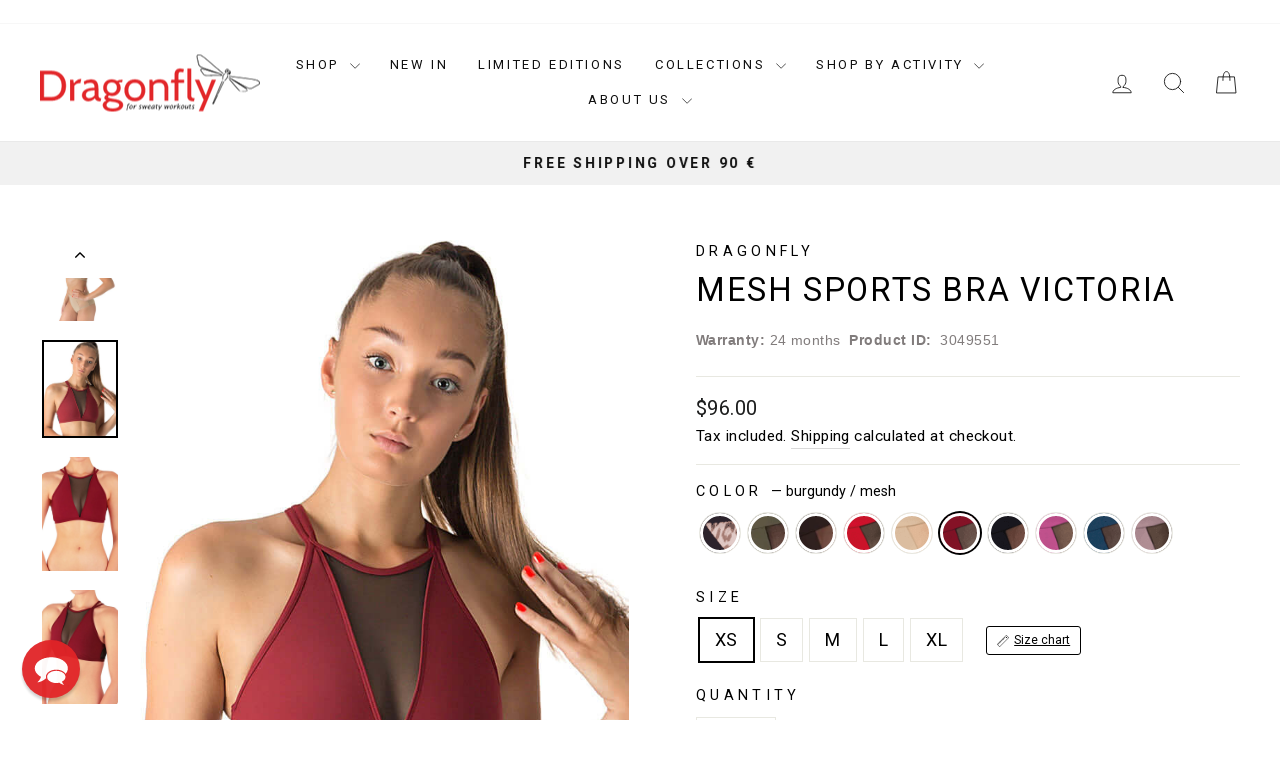

--- FILE ---
content_type: text/css
request_url: https://dragonflybrand.com/cdn/shop/t/87/assets/custom.css?v=46849067536682186101762456000
body_size: 515
content:
.cart__discount{color:inherit!important}.sub-total-discount-price{text-decoration:line-through}.sub-total-discount-price--hidden{display:none!important}.add-to-cart-text--mobile{display:none}.add-to-cart-text--desktop{display:inline}.checkout-text--mobile{display:none}.checkout-text--desktop{display:inline}@media only screen and (max-width: 769px){.add-to-cart-text--mobile{display:inline}.add-to-cart-text--desktop{display:none}.checkout-text--mobile{display:inline}.checkout-text--desktop{display:none}}.btn.cart__checkout{cursor:pointer!important}.cart-checkout-disclaimer{font-size:12px;color:#666;padding:10px 15px;text-align:left;line-height:1.4}.cart-checkout-disclaimer a{color:#666;text-decoration:underline;word-break:break-word}@media (max-width: 768px){.cart-checkout-disclaimer{padding:10px;font-size:12px}}.icon-and-text{color:#54c63a}.inventory--low{color:#f4af29}.inventory--dodani{color:#c20000}.inventory--dodani .icon--inventory:after,.inventory--dodani .icon--inventory:before{background:#c20000}.image-element{opacity:1}.variant-input{display:inline-block!important}#variant-1 .btn.ks-chart-modal-button{padding:5px 10px!important}.ks-chart-modal-button span.with-icon{display:flex;height:17px;align-items:center}#variant-1 .ks-chart-modal-button span.with-icon img,#variant-1 .ks-chart-modal-button span.with-icon svg{width:12px!important;height:12px!important;top:18%}#variant-1 ._ks_text{letter-spacing:0!important;font-size:12px!important;font-weight:400!important;margin-left:-8px;color:var(--colorTextBody)!important;font-family:var(--typeBasePrimary),var(--typeBaseFallback)!important;text-decoration:underline}.app-selector{display:flex;position:relative;z-index:40000}.footer__section .app-selector{justify-content:center}#reamaze-widget{z-index:40000!important}#CartDrawer{z-index:40001}[aria-label="Open Form"].needsclick{margin:0!important;bottom:58px!important}@media (min-width: 769px){html.js-drawer-open #cookies-wrapper{width:69%}}@media (max-width: 768px){#NavDrawer .app-selector{left:-24px}#CartDrawer .drawer__scrollable{flex:unset!important;max-height:50vh}}.grid-product__price span,.grid-product__price{color:#ed1c24;font-size:1.375rem;font-weight:700;font-family:HKGrotesk,sans-serif}.grid-product__title{letter-spacing:normal!important;text-transform:none!important;font-weight:700}.product-single__info p{display:inline-block;margin:10px 0}.product-single__info{font-family:HKGrotesk,sans-serif;color:#817c7c;font-size:14px}.product-single__info span{font-weight:700}.price-include__taxes{margin-left:10px;font-size:16px}.pp-returns__btn{border:1px #000 solid;border-radius:3px;font-size:12px;padding:5px 10px;margin-left:20px;text-decoration:underline}.product-block{margin-bottom:15px}.btn.ks-chart-modal-button{background-color:#fff!important;border:1px #000 solid;padding:2px 6px}.btn.ks-chart-modal-button,span.ks-chart-modal-link{margin-top:7px;margin-bottom:8px}.cart__terms{justify-content:flex-start}#CartDrawerForm>div.drawer__inner>div.drawer__footer.appear-animation.appear-delay-4>div.cart__item-row.cart__terms>label,#CartDrawerForm>div.drawer__inner>div.drawer__scrollable>div.appear-animation.appear-delay-3>label{letter-spacing:normal!important}.drawer__fixed-header{z-index:200}.dragonfly-contact__info{display:flex}.dragonfly-contact__column{width:50%}.dragonfly-contact__column h3{font-weight:700;font-size:28px;margin-bottom:50px;color:#ed1c24}.dragonfly-contact__line{display:flex;align-items:flex-start;margin-bottom:30px}.dragonfly-contact__info img{width:31px;margin-right:20px}.dragonfly-contact__span{display:flex;align-items:flex-end}.dragonfly-contact__column p{margin:0}.dragonfly-contact__column span{color:#726f6e;font-size:12px;margin-left:5px;line-height:24px}.dragonfly-contact__column a{font-size:20px;font-weight:700}.weglot-container{float:right}.weglot-container .wg-drop.country-selector .wgcurrent,.currency-switcher,.currency-switcher:focus{border:none}.weglot-container .wg-drop.country-selector .wgcurrent a{padding-right:35px}.wg-drop.country-selector.closed .wgcurrent:after{transform:none!important;cursor:pointer}.mobile-nav__item--secondary{display:none}.inline-list.toolbar__menu{display:none!important}@media only screen and (min-width: 1220px){.sizechart-flex{display:flex}.ks-calculator-container,.ks-chart-container{width:auto!important;margin-left:20px}}@media only screen and (min-width: 769px){.drawer__fixed-header,.drawer__header{height:50px}.drawer__title{font-size:25px}}@media only screen and (max-width: 768px){.product__main-photos .flickity-page-dots{display:none}}@media only screen and (max-width: 970px){.dragonfly-contact__info{flex-direction:column}.dragonfly-contact__column{width:100%}.dragonfly-contact__column h3{font-size:24px;margin-bottom:30px}.dragonfly-contact__span{flex-direction:column;align-items:baseline}.dragonfly-contact__column a{font-size:18px}.dragonfly-contact__column span{margin-left:0}}
/*# sourceMappingURL=/cdn/shop/t/87/assets/custom.css.map?v=46849067536682186101762456000 */


--- FILE ---
content_type: text/plain; charset=utf-8
request_url: https://sprout-app.thegoodapi.com/app/assets/cdn_key?shop_name=dragon-fly-brand.myshopify.com
body_size: -518
content:
396d7f22-294f-4c57-a77b-c3f0056bbba5

--- FILE ---
content_type: text/javascript; charset=utf-8
request_url: https://dragonflybrand.com/products/mesh-sports-bra-victoria.js
body_size: 5188
content:
{"id":7093596225690,"title":"Mesh sports bra Victoria","handle":"mesh-sports-bra-victoria","description":"\u003cp\u003eThe bra for the goddess is here! Mesh sports bra Victoria is both a comfortable bra for everyday training and a luxury piece for performances of any kind. From the front, it looks like a halter neck top, but the appearance is deceptive. It has double straps that ensure complete comfort and the front part is, as with all Dragonfly bras, double and also has an opening for removable padding (not included). Instead of classic Dragonfly embroidery, you will find a sophisticated and elegant label on the back, as on all other pieces from this collection.\u003c\/p\u003e\n\u003cp\u003eMaterial: 80% Polyamide, 20% Elastane\u003cbr\u003eThe material meets STANDARD 100 by OEKO-TEX®\u003cbr\u003eMachine washable - delicates\u003cbr\u003eMade in the European Union - sold in over 80 countries worldwide.\u003cbr\u003e\u003c\/p\u003e","published_at":"2021-11-15T10:25:56+01:00","created_at":"2021-10-14T16:26:18+02:00","vendor":"Dragonfly","type":"Sports bra","tags":["aerial hoop","aerial silk","gym","mesh","mesh top","pilates","pole dance","sports bra","tyl","via_disabled","women"],"price":5400,"price_min":5400,"price_max":5400,"available":true,"price_varies":false,"compare_at_price":5400,"compare_at_price_min":5400,"compare_at_price_max":5400,"compare_at_price_varies":false,"variants":[{"id":47272758903127,"title":"black \/ leopard mesh \/ XS","option1":"black \/ leopard mesh","option2":"XS","option3":null,"sku":"3001711","requires_shipping":true,"taxable":true,"featured_image":{"id":53323371741527,"product_id":7093596225690,"position":1,"created_at":"2023-10-31T14:06:31+01:00","updated_at":"2025-08-12T08:08:18+02:00","alt":"Mesh sports bra Victoria | Sports bra | Color: black \/ leopard mesh | Women's sports bra | Sportovní podprsenka | Sport-BH | Brassiere sport | Dragonfly Pole Dance Clothes and Bikram Hot Yoga Outfit","width":710,"height":918,"src":"https:\/\/cdn.shopify.com\/s\/files\/1\/0531\/6309\/8266\/files\/Prodleop.gif?v=1754978898","variant_ids":[47272758903127,47272758935895,47272759001431,47272759034199,47272759066967]},"available":true,"name":"Mesh sports bra Victoria - black \/ leopard mesh \/ XS","public_title":"black \/ leopard mesh \/ XS","options":["black \/ leopard mesh","XS"],"price":5400,"weight":76,"compare_at_price":5400,"inventory_management":"shopify","barcode":"8595640435784","featured_media":{"alt":"Mesh sports bra Victoria | Sports bra | Color: black \/ leopard mesh | Women's sports bra | Sportovní podprsenka | Sport-BH | Brassiere sport | Dragonfly Pole Dance Clothes and Bikram Hot Yoga Outfit","id":45945607192919,"position":1,"preview_image":{"aspect_ratio":0.773,"height":918,"width":710,"src":"https:\/\/cdn.shopify.com\/s\/files\/1\/0531\/6309\/8266\/files\/Prodleop.gif?v=1754978898"}},"requires_selling_plan":false,"selling_plan_allocations":[]},{"id":47272758935895,"title":"black \/ leopard mesh \/ S","option1":"black \/ leopard mesh","option2":"S","option3":null,"sku":"3001712","requires_shipping":true,"taxable":true,"featured_image":{"id":53323371741527,"product_id":7093596225690,"position":1,"created_at":"2023-10-31T14:06:31+01:00","updated_at":"2025-08-12T08:08:18+02:00","alt":"Mesh sports bra Victoria | Sports bra | Color: black \/ leopard mesh | Women's sports bra | Sportovní podprsenka | Sport-BH | Brassiere sport | Dragonfly Pole Dance Clothes and Bikram Hot Yoga Outfit","width":710,"height":918,"src":"https:\/\/cdn.shopify.com\/s\/files\/1\/0531\/6309\/8266\/files\/Prodleop.gif?v=1754978898","variant_ids":[47272758903127,47272758935895,47272759001431,47272759034199,47272759066967]},"available":true,"name":"Mesh sports bra Victoria - black \/ leopard mesh \/ S","public_title":"black \/ leopard mesh \/ S","options":["black \/ leopard mesh","S"],"price":5400,"weight":76,"compare_at_price":5400,"inventory_management":"shopify","barcode":"8595640435791","featured_media":{"alt":"Mesh sports bra Victoria | Sports bra | Color: black \/ leopard mesh | Women's sports bra | Sportovní podprsenka | Sport-BH | Brassiere sport | Dragonfly Pole Dance Clothes and Bikram Hot Yoga Outfit","id":45945607192919,"position":1,"preview_image":{"aspect_ratio":0.773,"height":918,"width":710,"src":"https:\/\/cdn.shopify.com\/s\/files\/1\/0531\/6309\/8266\/files\/Prodleop.gif?v=1754978898"}},"requires_selling_plan":false,"selling_plan_allocations":[]},{"id":47272759001431,"title":"black \/ leopard mesh \/ M","option1":"black \/ leopard mesh","option2":"M","option3":null,"sku":"3001713","requires_shipping":true,"taxable":true,"featured_image":{"id":53323371741527,"product_id":7093596225690,"position":1,"created_at":"2023-10-31T14:06:31+01:00","updated_at":"2025-08-12T08:08:18+02:00","alt":"Mesh sports bra Victoria | Sports bra | Color: black \/ leopard mesh | Women's sports bra | Sportovní podprsenka | Sport-BH | Brassiere sport | Dragonfly Pole Dance Clothes and Bikram Hot Yoga Outfit","width":710,"height":918,"src":"https:\/\/cdn.shopify.com\/s\/files\/1\/0531\/6309\/8266\/files\/Prodleop.gif?v=1754978898","variant_ids":[47272758903127,47272758935895,47272759001431,47272759034199,47272759066967]},"available":true,"name":"Mesh sports bra Victoria - black \/ leopard mesh \/ M","public_title":"black \/ leopard mesh \/ M","options":["black \/ leopard mesh","M"],"price":5400,"weight":76,"compare_at_price":5400,"inventory_management":"shopify","barcode":"8595640435807","featured_media":{"alt":"Mesh sports bra Victoria | Sports bra | Color: black \/ leopard mesh | Women's sports bra | Sportovní podprsenka | Sport-BH | Brassiere sport | Dragonfly Pole Dance Clothes and Bikram Hot Yoga Outfit","id":45945607192919,"position":1,"preview_image":{"aspect_ratio":0.773,"height":918,"width":710,"src":"https:\/\/cdn.shopify.com\/s\/files\/1\/0531\/6309\/8266\/files\/Prodleop.gif?v=1754978898"}},"requires_selling_plan":false,"selling_plan_allocations":[]},{"id":47272759034199,"title":"black \/ leopard mesh \/ L","option1":"black \/ leopard mesh","option2":"L","option3":null,"sku":"3001714","requires_shipping":true,"taxable":true,"featured_image":{"id":53323371741527,"product_id":7093596225690,"position":1,"created_at":"2023-10-31T14:06:31+01:00","updated_at":"2025-08-12T08:08:18+02:00","alt":"Mesh sports bra Victoria | Sports bra | Color: black \/ leopard mesh | Women's sports bra | Sportovní podprsenka | Sport-BH | Brassiere sport | Dragonfly Pole Dance Clothes and Bikram Hot Yoga Outfit","width":710,"height":918,"src":"https:\/\/cdn.shopify.com\/s\/files\/1\/0531\/6309\/8266\/files\/Prodleop.gif?v=1754978898","variant_ids":[47272758903127,47272758935895,47272759001431,47272759034199,47272759066967]},"available":true,"name":"Mesh sports bra Victoria - black \/ leopard mesh \/ L","public_title":"black \/ leopard mesh \/ L","options":["black \/ leopard mesh","L"],"price":5400,"weight":76,"compare_at_price":5400,"inventory_management":"shopify","barcode":"8595640435814","featured_media":{"alt":"Mesh sports bra Victoria | Sports bra | Color: black \/ leopard mesh | Women's sports bra | Sportovní podprsenka | Sport-BH | Brassiere sport | Dragonfly Pole Dance Clothes and Bikram Hot Yoga Outfit","id":45945607192919,"position":1,"preview_image":{"aspect_ratio":0.773,"height":918,"width":710,"src":"https:\/\/cdn.shopify.com\/s\/files\/1\/0531\/6309\/8266\/files\/Prodleop.gif?v=1754978898"}},"requires_selling_plan":false,"selling_plan_allocations":[]},{"id":47272759066967,"title":"black \/ leopard mesh \/ XL","option1":"black \/ leopard mesh","option2":"XL","option3":null,"sku":"3001715","requires_shipping":true,"taxable":true,"featured_image":{"id":53323371741527,"product_id":7093596225690,"position":1,"created_at":"2023-10-31T14:06:31+01:00","updated_at":"2025-08-12T08:08:18+02:00","alt":"Mesh sports bra Victoria | Sports bra | Color: black \/ leopard mesh | Women's sports bra | Sportovní podprsenka | Sport-BH | Brassiere sport | Dragonfly Pole Dance Clothes and Bikram Hot Yoga Outfit","width":710,"height":918,"src":"https:\/\/cdn.shopify.com\/s\/files\/1\/0531\/6309\/8266\/files\/Prodleop.gif?v=1754978898","variant_ids":[47272758903127,47272758935895,47272759001431,47272759034199,47272759066967]},"available":true,"name":"Mesh sports bra Victoria - black \/ leopard mesh \/ XL","public_title":"black \/ leopard mesh \/ XL","options":["black \/ leopard mesh","XL"],"price":5400,"weight":76,"compare_at_price":5400,"inventory_management":"shopify","barcode":"8595640435821","featured_media":{"alt":"Mesh sports bra Victoria | Sports bra | Color: black \/ leopard mesh | Women's sports bra | Sportovní podprsenka | Sport-BH | Brassiere sport | Dragonfly Pole Dance Clothes and Bikram Hot Yoga Outfit","id":45945607192919,"position":1,"preview_image":{"aspect_ratio":0.773,"height":918,"width":710,"src":"https:\/\/cdn.shopify.com\/s\/files\/1\/0531\/6309\/8266\/files\/Prodleop.gif?v=1754978898"}},"requires_selling_plan":false,"selling_plan_allocations":[]},{"id":41096382349466,"title":"khaki \/ mesh \/ XS","option1":"khaki \/ mesh","option2":"XS","option3":null,"sku":"3051551","requires_shipping":true,"taxable":true,"featured_image":{"id":37958713049310,"product_id":7093596225690,"position":8,"created_at":"2022-09-02T18:16:43+02:00","updated_at":"2025-08-12T08:08:18+02:00","alt":"Mesh sports bra Victoria | Sports bra | Color: khaki \/ mesh | Women's sports bra | Sportovní podprsenka | Sport-BH | Brassiere sport | Dragonfly Pole Dance Clothes and Bikram Hot Yoga Outfit","width":710,"height":918,"src":"https:\/\/cdn.shopify.com\/s\/files\/1\/0531\/6309\/8266\/products\/victoria-mesh-bra-activewear-dragonfly-khaki-mesh-xs-208901.jpg?v=1754978898","variant_ids":[41096382349466,41096382382234,41096382415002,41096382447770,41096382480538]},"available":true,"name":"Mesh sports bra Victoria - khaki \/ mesh \/ XS","public_title":"khaki \/ mesh \/ XS","options":["khaki \/ mesh","XS"],"price":5400,"weight":76,"compare_at_price":5400,"inventory_management":"shopify","barcode":"8595640426768","featured_media":{"alt":"Mesh sports bra Victoria | Sports bra | Color: khaki \/ mesh | Women's sports bra | Sportovní podprsenka | Sport-BH | Brassiere sport | Dragonfly Pole Dance Clothes and Bikram Hot Yoga Outfit","id":30540465570014,"position":8,"preview_image":{"aspect_ratio":0.773,"height":918,"width":710,"src":"https:\/\/cdn.shopify.com\/s\/files\/1\/0531\/6309\/8266\/products\/victoria-mesh-bra-activewear-dragonfly-khaki-mesh-xs-208901.jpg?v=1754978898"}},"requires_selling_plan":false,"selling_plan_allocations":[]},{"id":41096382382234,"title":"khaki \/ mesh \/ S","option1":"khaki \/ mesh","option2":"S","option3":null,"sku":"3051552","requires_shipping":true,"taxable":true,"featured_image":{"id":37958713049310,"product_id":7093596225690,"position":8,"created_at":"2022-09-02T18:16:43+02:00","updated_at":"2025-08-12T08:08:18+02:00","alt":"Mesh sports bra Victoria | Sports bra | Color: khaki \/ mesh | Women's sports bra | Sportovní podprsenka | Sport-BH | Brassiere sport | Dragonfly Pole Dance Clothes and Bikram Hot Yoga Outfit","width":710,"height":918,"src":"https:\/\/cdn.shopify.com\/s\/files\/1\/0531\/6309\/8266\/products\/victoria-mesh-bra-activewear-dragonfly-khaki-mesh-xs-208901.jpg?v=1754978898","variant_ids":[41096382349466,41096382382234,41096382415002,41096382447770,41096382480538]},"available":true,"name":"Mesh sports bra Victoria - khaki \/ mesh \/ S","public_title":"khaki \/ mesh \/ S","options":["khaki \/ mesh","S"],"price":5400,"weight":76,"compare_at_price":5400,"inventory_management":"shopify","barcode":"8595640426775","featured_media":{"alt":"Mesh sports bra Victoria | Sports bra | Color: khaki \/ mesh | Women's sports bra | Sportovní podprsenka | Sport-BH | Brassiere sport | Dragonfly Pole Dance Clothes and Bikram Hot Yoga Outfit","id":30540465570014,"position":8,"preview_image":{"aspect_ratio":0.773,"height":918,"width":710,"src":"https:\/\/cdn.shopify.com\/s\/files\/1\/0531\/6309\/8266\/products\/victoria-mesh-bra-activewear-dragonfly-khaki-mesh-xs-208901.jpg?v=1754978898"}},"requires_selling_plan":false,"selling_plan_allocations":[]},{"id":41096382415002,"title":"khaki \/ mesh \/ M","option1":"khaki \/ mesh","option2":"M","option3":null,"sku":"3051553","requires_shipping":true,"taxable":true,"featured_image":{"id":37958713049310,"product_id":7093596225690,"position":8,"created_at":"2022-09-02T18:16:43+02:00","updated_at":"2025-08-12T08:08:18+02:00","alt":"Mesh sports bra Victoria | Sports bra | Color: khaki \/ mesh | Women's sports bra | Sportovní podprsenka | Sport-BH | Brassiere sport | Dragonfly Pole Dance Clothes and Bikram Hot Yoga Outfit","width":710,"height":918,"src":"https:\/\/cdn.shopify.com\/s\/files\/1\/0531\/6309\/8266\/products\/victoria-mesh-bra-activewear-dragonfly-khaki-mesh-xs-208901.jpg?v=1754978898","variant_ids":[41096382349466,41096382382234,41096382415002,41096382447770,41096382480538]},"available":true,"name":"Mesh sports bra Victoria - khaki \/ mesh \/ M","public_title":"khaki \/ mesh \/ M","options":["khaki \/ mesh","M"],"price":5400,"weight":76,"compare_at_price":5400,"inventory_management":"shopify","barcode":"8595640426782","featured_media":{"alt":"Mesh sports bra Victoria | Sports bra | Color: khaki \/ mesh | Women's sports bra | Sportovní podprsenka | Sport-BH | Brassiere sport | Dragonfly Pole Dance Clothes and Bikram Hot Yoga Outfit","id":30540465570014,"position":8,"preview_image":{"aspect_ratio":0.773,"height":918,"width":710,"src":"https:\/\/cdn.shopify.com\/s\/files\/1\/0531\/6309\/8266\/products\/victoria-mesh-bra-activewear-dragonfly-khaki-mesh-xs-208901.jpg?v=1754978898"}},"requires_selling_plan":false,"selling_plan_allocations":[]},{"id":41096382447770,"title":"khaki \/ mesh \/ L","option1":"khaki \/ mesh","option2":"L","option3":null,"sku":"3051554","requires_shipping":true,"taxable":true,"featured_image":{"id":37958713049310,"product_id":7093596225690,"position":8,"created_at":"2022-09-02T18:16:43+02:00","updated_at":"2025-08-12T08:08:18+02:00","alt":"Mesh sports bra Victoria | Sports bra | Color: khaki \/ mesh | Women's sports bra | Sportovní podprsenka | Sport-BH | Brassiere sport | Dragonfly Pole Dance Clothes and Bikram Hot Yoga Outfit","width":710,"height":918,"src":"https:\/\/cdn.shopify.com\/s\/files\/1\/0531\/6309\/8266\/products\/victoria-mesh-bra-activewear-dragonfly-khaki-mesh-xs-208901.jpg?v=1754978898","variant_ids":[41096382349466,41096382382234,41096382415002,41096382447770,41096382480538]},"available":true,"name":"Mesh sports bra Victoria - khaki \/ mesh \/ L","public_title":"khaki \/ mesh \/ L","options":["khaki \/ mesh","L"],"price":5400,"weight":76,"compare_at_price":5400,"inventory_management":"shopify","barcode":"8595640426799","featured_media":{"alt":"Mesh sports bra Victoria | Sports bra | Color: khaki \/ mesh | Women's sports bra | Sportovní podprsenka | Sport-BH | Brassiere sport | Dragonfly Pole Dance Clothes and Bikram Hot Yoga Outfit","id":30540465570014,"position":8,"preview_image":{"aspect_ratio":0.773,"height":918,"width":710,"src":"https:\/\/cdn.shopify.com\/s\/files\/1\/0531\/6309\/8266\/products\/victoria-mesh-bra-activewear-dragonfly-khaki-mesh-xs-208901.jpg?v=1754978898"}},"requires_selling_plan":false,"selling_plan_allocations":[]},{"id":41096382480538,"title":"khaki \/ mesh \/ XL","option1":"khaki \/ mesh","option2":"XL","option3":null,"sku":"3051555","requires_shipping":true,"taxable":true,"featured_image":{"id":37958713049310,"product_id":7093596225690,"position":8,"created_at":"2022-09-02T18:16:43+02:00","updated_at":"2025-08-12T08:08:18+02:00","alt":"Mesh sports bra Victoria | Sports bra | Color: khaki \/ mesh | Women's sports bra | Sportovní podprsenka | Sport-BH | Brassiere sport | Dragonfly Pole Dance Clothes and Bikram Hot Yoga Outfit","width":710,"height":918,"src":"https:\/\/cdn.shopify.com\/s\/files\/1\/0531\/6309\/8266\/products\/victoria-mesh-bra-activewear-dragonfly-khaki-mesh-xs-208901.jpg?v=1754978898","variant_ids":[41096382349466,41096382382234,41096382415002,41096382447770,41096382480538]},"available":true,"name":"Mesh sports bra Victoria - khaki \/ mesh \/ XL","public_title":"khaki \/ mesh \/ XL","options":["khaki \/ mesh","XL"],"price":5400,"weight":76,"compare_at_price":5400,"inventory_management":"shopify","barcode":"8595640426805","featured_media":{"alt":"Mesh sports bra Victoria | Sports bra | Color: khaki \/ mesh | Women's sports bra | Sportovní podprsenka | Sport-BH | Brassiere sport | Dragonfly Pole Dance Clothes and Bikram Hot Yoga Outfit","id":30540465570014,"position":8,"preview_image":{"aspect_ratio":0.773,"height":918,"width":710,"src":"https:\/\/cdn.shopify.com\/s\/files\/1\/0531\/6309\/8266\/products\/victoria-mesh-bra-activewear-dragonfly-khaki-mesh-xs-208901.jpg?v=1754978898"}},"requires_selling_plan":false,"selling_plan_allocations":[]},{"id":52023530750295,"title":"espresso \/ mesh \/ XS","option1":"espresso \/ mesh","option2":"XS","option3":null,"sku":"3011551","requires_shipping":true,"taxable":true,"featured_image":{"id":69088774848855,"product_id":7093596225690,"position":15,"created_at":"2025-10-30T13:01:49+01:00","updated_at":"2025-10-30T16:41:04+01:00","alt":"Mesh sports bra Victoria | Sports bra | Color: espresso \/ mesh | Women's sports bra | Sportovní podprsenka | Sport-BH | Brassiere sport | Dragonfly Pole Dance Clothes and Bikram Hot Yoga Outfit","width":1200,"height":1920,"src":"https:\/\/cdn.shopify.com\/s\/files\/1\/0531\/6309\/8266\/files\/Victoria.jpg?v=1761838864","variant_ids":[52023530750295,52023530783063,52023530815831,52023530848599,52023530881367]},"available":true,"name":"Mesh sports bra Victoria - espresso \/ mesh \/ XS","public_title":"espresso \/ mesh \/ XS","options":["espresso \/ mesh","XS"],"price":5400,"weight":76,"compare_at_price":5400,"inventory_management":"shopify","barcode":"8595640440269","featured_media":{"alt":"Mesh sports bra Victoria | Sports bra | Color: espresso \/ mesh | Women's sports bra | Sportovní podprsenka | Sport-BH | Brassiere sport | Dragonfly Pole Dance Clothes and Bikram Hot Yoga Outfit","id":57705043755351,"position":15,"preview_image":{"aspect_ratio":0.625,"height":1920,"width":1200,"src":"https:\/\/cdn.shopify.com\/s\/files\/1\/0531\/6309\/8266\/files\/Victoria.jpg?v=1761838864"}},"requires_selling_plan":false,"selling_plan_allocations":[]},{"id":52023530783063,"title":"espresso \/ mesh \/ S","option1":"espresso \/ mesh","option2":"S","option3":null,"sku":"3011552","requires_shipping":true,"taxable":true,"featured_image":{"id":69088774848855,"product_id":7093596225690,"position":15,"created_at":"2025-10-30T13:01:49+01:00","updated_at":"2025-10-30T16:41:04+01:00","alt":"Mesh sports bra Victoria | Sports bra | Color: espresso \/ mesh | Women's sports bra | Sportovní podprsenka | Sport-BH | Brassiere sport | Dragonfly Pole Dance Clothes and Bikram Hot Yoga Outfit","width":1200,"height":1920,"src":"https:\/\/cdn.shopify.com\/s\/files\/1\/0531\/6309\/8266\/files\/Victoria.jpg?v=1761838864","variant_ids":[52023530750295,52023530783063,52023530815831,52023530848599,52023530881367]},"available":true,"name":"Mesh sports bra Victoria - espresso \/ mesh \/ S","public_title":"espresso \/ mesh \/ S","options":["espresso \/ mesh","S"],"price":5400,"weight":76,"compare_at_price":5400,"inventory_management":"shopify","barcode":"8595640440276","featured_media":{"alt":"Mesh sports bra Victoria | Sports bra | Color: espresso \/ mesh | Women's sports bra | Sportovní podprsenka | Sport-BH | Brassiere sport | Dragonfly Pole Dance Clothes and Bikram Hot Yoga Outfit","id":57705043755351,"position":15,"preview_image":{"aspect_ratio":0.625,"height":1920,"width":1200,"src":"https:\/\/cdn.shopify.com\/s\/files\/1\/0531\/6309\/8266\/files\/Victoria.jpg?v=1761838864"}},"requires_selling_plan":false,"selling_plan_allocations":[]},{"id":52023530815831,"title":"espresso \/ mesh \/ M","option1":"espresso \/ mesh","option2":"M","option3":null,"sku":"3011553","requires_shipping":true,"taxable":true,"featured_image":{"id":69088774848855,"product_id":7093596225690,"position":15,"created_at":"2025-10-30T13:01:49+01:00","updated_at":"2025-10-30T16:41:04+01:00","alt":"Mesh sports bra Victoria | Sports bra | Color: espresso \/ mesh | Women's sports bra | Sportovní podprsenka | Sport-BH | Brassiere sport | Dragonfly Pole Dance Clothes and Bikram Hot Yoga Outfit","width":1200,"height":1920,"src":"https:\/\/cdn.shopify.com\/s\/files\/1\/0531\/6309\/8266\/files\/Victoria.jpg?v=1761838864","variant_ids":[52023530750295,52023530783063,52023530815831,52023530848599,52023530881367]},"available":true,"name":"Mesh sports bra Victoria - espresso \/ mesh \/ M","public_title":"espresso \/ mesh \/ M","options":["espresso \/ mesh","M"],"price":5400,"weight":76,"compare_at_price":5400,"inventory_management":"shopify","barcode":"8595640440283","featured_media":{"alt":"Mesh sports bra Victoria | Sports bra | Color: espresso \/ mesh | Women's sports bra | Sportovní podprsenka | Sport-BH | Brassiere sport | Dragonfly Pole Dance Clothes and Bikram Hot Yoga Outfit","id":57705043755351,"position":15,"preview_image":{"aspect_ratio":0.625,"height":1920,"width":1200,"src":"https:\/\/cdn.shopify.com\/s\/files\/1\/0531\/6309\/8266\/files\/Victoria.jpg?v=1761838864"}},"requires_selling_plan":false,"selling_plan_allocations":[]},{"id":52023530848599,"title":"espresso \/ mesh \/ L","option1":"espresso \/ mesh","option2":"L","option3":null,"sku":"3011554","requires_shipping":true,"taxable":true,"featured_image":{"id":69088774848855,"product_id":7093596225690,"position":15,"created_at":"2025-10-30T13:01:49+01:00","updated_at":"2025-10-30T16:41:04+01:00","alt":"Mesh sports bra Victoria | Sports bra | Color: espresso \/ mesh | Women's sports bra | Sportovní podprsenka | Sport-BH | Brassiere sport | Dragonfly Pole Dance Clothes and Bikram Hot Yoga Outfit","width":1200,"height":1920,"src":"https:\/\/cdn.shopify.com\/s\/files\/1\/0531\/6309\/8266\/files\/Victoria.jpg?v=1761838864","variant_ids":[52023530750295,52023530783063,52023530815831,52023530848599,52023530881367]},"available":true,"name":"Mesh sports bra Victoria - espresso \/ mesh \/ L","public_title":"espresso \/ mesh \/ L","options":["espresso \/ mesh","L"],"price":5400,"weight":76,"compare_at_price":5400,"inventory_management":"shopify","barcode":"8595640440290","featured_media":{"alt":"Mesh sports bra Victoria | Sports bra | Color: espresso \/ mesh | Women's sports bra | Sportovní podprsenka | Sport-BH | Brassiere sport | Dragonfly Pole Dance Clothes and Bikram Hot Yoga Outfit","id":57705043755351,"position":15,"preview_image":{"aspect_ratio":0.625,"height":1920,"width":1200,"src":"https:\/\/cdn.shopify.com\/s\/files\/1\/0531\/6309\/8266\/files\/Victoria.jpg?v=1761838864"}},"requires_selling_plan":false,"selling_plan_allocations":[]},{"id":52023530881367,"title":"espresso \/ mesh \/ XL","option1":"espresso \/ mesh","option2":"XL","option3":null,"sku":"3011555","requires_shipping":true,"taxable":true,"featured_image":{"id":69088774848855,"product_id":7093596225690,"position":15,"created_at":"2025-10-30T13:01:49+01:00","updated_at":"2025-10-30T16:41:04+01:00","alt":"Mesh sports bra Victoria | Sports bra | Color: espresso \/ mesh | Women's sports bra | Sportovní podprsenka | Sport-BH | Brassiere sport | Dragonfly Pole Dance Clothes and Bikram Hot Yoga Outfit","width":1200,"height":1920,"src":"https:\/\/cdn.shopify.com\/s\/files\/1\/0531\/6309\/8266\/files\/Victoria.jpg?v=1761838864","variant_ids":[52023530750295,52023530783063,52023530815831,52023530848599,52023530881367]},"available":true,"name":"Mesh sports bra Victoria - espresso \/ mesh \/ XL","public_title":"espresso \/ mesh \/ XL","options":["espresso \/ mesh","XL"],"price":5400,"weight":76,"compare_at_price":5400,"inventory_management":"shopify","barcode":"8595640440306","featured_media":{"alt":"Mesh sports bra Victoria | Sports bra | Color: espresso \/ mesh | Women's sports bra | Sportovní podprsenka | Sport-BH | Brassiere sport | Dragonfly Pole Dance Clothes and Bikram Hot Yoga Outfit","id":57705043755351,"position":15,"preview_image":{"aspect_ratio":0.625,"height":1920,"width":1200,"src":"https:\/\/cdn.shopify.com\/s\/files\/1\/0531\/6309\/8266\/files\/Victoria.jpg?v=1761838864"}},"requires_selling_plan":false,"selling_plan_allocations":[]},{"id":43688281473246,"title":"red \/ mesh \/ XS","option1":"red \/ mesh","option2":"XS","option3":null,"sku":"3003551","requires_shipping":true,"taxable":true,"featured_image":{"id":51350435823959,"product_id":7093596225690,"position":23,"created_at":"2023-06-20T12:34:31+02:00","updated_at":"2025-10-30T15:09:31+01:00","alt":"Mesh sports bra Victoria | Sports bra | Color: red \/ mesh | Women's sports bra | Sportovní podprsenka | Sport-BH | Brassiere sport | Dragonfly Pole Dance Clothes and Bikram Hot Yoga Outfit","width":710,"height":918,"src":"https:\/\/cdn.shopify.com\/s\/files\/1\/0531\/6309\/8266\/files\/Red.jpg?v=1761833371","variant_ids":[43688281473246,43688281506014,43688281538782,43688281571550,43688281604318]},"available":true,"name":"Mesh sports bra Victoria - red \/ mesh \/ XS","public_title":"red \/ mesh \/ XS","options":["red \/ mesh","XS"],"price":5400,"weight":76,"compare_at_price":5400,"inventory_management":"shopify","barcode":"8595640431106","featured_media":{"alt":"Mesh sports bra Victoria | Sports bra | Color: red \/ mesh | Women's sports bra | Sportovní podprsenka | Sport-BH | Brassiere sport | Dragonfly Pole Dance Clothes and Bikram Hot Yoga Outfit","id":43953826464087,"position":23,"preview_image":{"aspect_ratio":0.773,"height":918,"width":710,"src":"https:\/\/cdn.shopify.com\/s\/files\/1\/0531\/6309\/8266\/files\/Red.jpg?v=1761833371"}},"requires_selling_plan":false,"selling_plan_allocations":[]},{"id":43688281506014,"title":"red \/ mesh \/ S","option1":"red \/ mesh","option2":"S","option3":null,"sku":"3003552","requires_shipping":true,"taxable":true,"featured_image":{"id":51350435823959,"product_id":7093596225690,"position":23,"created_at":"2023-06-20T12:34:31+02:00","updated_at":"2025-10-30T15:09:31+01:00","alt":"Mesh sports bra Victoria | Sports bra | Color: red \/ mesh | Women's sports bra | Sportovní podprsenka | Sport-BH | Brassiere sport | Dragonfly Pole Dance Clothes and Bikram Hot Yoga Outfit","width":710,"height":918,"src":"https:\/\/cdn.shopify.com\/s\/files\/1\/0531\/6309\/8266\/files\/Red.jpg?v=1761833371","variant_ids":[43688281473246,43688281506014,43688281538782,43688281571550,43688281604318]},"available":true,"name":"Mesh sports bra Victoria - red \/ mesh \/ S","public_title":"red \/ mesh \/ S","options":["red \/ mesh","S"],"price":5400,"weight":76,"compare_at_price":5400,"inventory_management":"shopify","barcode":"8595640431113","featured_media":{"alt":"Mesh sports bra Victoria | Sports bra | Color: red \/ mesh | Women's sports bra | Sportovní podprsenka | Sport-BH | Brassiere sport | Dragonfly Pole Dance Clothes and Bikram Hot Yoga Outfit","id":43953826464087,"position":23,"preview_image":{"aspect_ratio":0.773,"height":918,"width":710,"src":"https:\/\/cdn.shopify.com\/s\/files\/1\/0531\/6309\/8266\/files\/Red.jpg?v=1761833371"}},"requires_selling_plan":false,"selling_plan_allocations":[]},{"id":43688281538782,"title":"red \/ mesh \/ M","option1":"red \/ mesh","option2":"M","option3":null,"sku":"3003553","requires_shipping":true,"taxable":true,"featured_image":{"id":51350435823959,"product_id":7093596225690,"position":23,"created_at":"2023-06-20T12:34:31+02:00","updated_at":"2025-10-30T15:09:31+01:00","alt":"Mesh sports bra Victoria | Sports bra | Color: red \/ mesh | Women's sports bra | Sportovní podprsenka | Sport-BH | Brassiere sport | Dragonfly Pole Dance Clothes and Bikram Hot Yoga Outfit","width":710,"height":918,"src":"https:\/\/cdn.shopify.com\/s\/files\/1\/0531\/6309\/8266\/files\/Red.jpg?v=1761833371","variant_ids":[43688281473246,43688281506014,43688281538782,43688281571550,43688281604318]},"available":true,"name":"Mesh sports bra Victoria - red \/ mesh \/ M","public_title":"red \/ mesh \/ M","options":["red \/ mesh","M"],"price":5400,"weight":76,"compare_at_price":5400,"inventory_management":"shopify","barcode":"8595640431120","featured_media":{"alt":"Mesh sports bra Victoria | Sports bra | Color: red \/ mesh | Women's sports bra | Sportovní podprsenka | Sport-BH | Brassiere sport | Dragonfly Pole Dance Clothes and Bikram Hot Yoga Outfit","id":43953826464087,"position":23,"preview_image":{"aspect_ratio":0.773,"height":918,"width":710,"src":"https:\/\/cdn.shopify.com\/s\/files\/1\/0531\/6309\/8266\/files\/Red.jpg?v=1761833371"}},"requires_selling_plan":false,"selling_plan_allocations":[]},{"id":43688281571550,"title":"red \/ mesh \/ L","option1":"red \/ mesh","option2":"L","option3":null,"sku":"3003554","requires_shipping":true,"taxable":true,"featured_image":{"id":51350435823959,"product_id":7093596225690,"position":23,"created_at":"2023-06-20T12:34:31+02:00","updated_at":"2025-10-30T15:09:31+01:00","alt":"Mesh sports bra Victoria | Sports bra | Color: red \/ mesh | Women's sports bra | Sportovní podprsenka | Sport-BH | Brassiere sport | Dragonfly Pole Dance Clothes and Bikram Hot Yoga Outfit","width":710,"height":918,"src":"https:\/\/cdn.shopify.com\/s\/files\/1\/0531\/6309\/8266\/files\/Red.jpg?v=1761833371","variant_ids":[43688281473246,43688281506014,43688281538782,43688281571550,43688281604318]},"available":true,"name":"Mesh sports bra Victoria - red \/ mesh \/ L","public_title":"red \/ mesh \/ L","options":["red \/ mesh","L"],"price":5400,"weight":76,"compare_at_price":5400,"inventory_management":"shopify","barcode":"8595640431137","featured_media":{"alt":"Mesh sports bra Victoria | Sports bra | Color: red \/ mesh | Women's sports bra | Sportovní podprsenka | Sport-BH | Brassiere sport | Dragonfly Pole Dance Clothes and Bikram Hot Yoga Outfit","id":43953826464087,"position":23,"preview_image":{"aspect_ratio":0.773,"height":918,"width":710,"src":"https:\/\/cdn.shopify.com\/s\/files\/1\/0531\/6309\/8266\/files\/Red.jpg?v=1761833371"}},"requires_selling_plan":false,"selling_plan_allocations":[]},{"id":43688281604318,"title":"red \/ mesh \/ XL","option1":"red \/ mesh","option2":"XL","option3":null,"sku":"3003555","requires_shipping":true,"taxable":true,"featured_image":{"id":51350435823959,"product_id":7093596225690,"position":23,"created_at":"2023-06-20T12:34:31+02:00","updated_at":"2025-10-30T15:09:31+01:00","alt":"Mesh sports bra Victoria | Sports bra | Color: red \/ mesh | Women's sports bra | Sportovní podprsenka | Sport-BH | Brassiere sport | Dragonfly Pole Dance Clothes and Bikram Hot Yoga Outfit","width":710,"height":918,"src":"https:\/\/cdn.shopify.com\/s\/files\/1\/0531\/6309\/8266\/files\/Red.jpg?v=1761833371","variant_ids":[43688281473246,43688281506014,43688281538782,43688281571550,43688281604318]},"available":true,"name":"Mesh sports bra Victoria - red \/ mesh \/ XL","public_title":"red \/ mesh \/ XL","options":["red \/ mesh","XL"],"price":5400,"weight":76,"compare_at_price":5400,"inventory_management":"shopify","barcode":"8595640431144","featured_media":{"alt":"Mesh sports bra Victoria | Sports bra | Color: red \/ mesh | Women's sports bra | Sportovní podprsenka | Sport-BH | Brassiere sport | Dragonfly Pole Dance Clothes and Bikram Hot Yoga Outfit","id":43953826464087,"position":23,"preview_image":{"aspect_ratio":0.773,"height":918,"width":710,"src":"https:\/\/cdn.shopify.com\/s\/files\/1\/0531\/6309\/8266\/files\/Red.jpg?v=1761833371"}},"requires_selling_plan":false,"selling_plan_allocations":[]},{"id":43688281637086,"title":"nude \/ nude mesh \/ XS","option1":"nude \/ nude mesh","option2":"XS","option3":null,"sku":"3063641","requires_shipping":true,"taxable":true,"featured_image":{"id":51350490087767,"product_id":7093596225690,"position":29,"created_at":"2023-06-20T12:38:43+02:00","updated_at":"2025-10-30T15:09:31+01:00","alt":"Mesh sports bra Victoria | Sports bra | Color: nude \/ nude mesh | Women's sports bra | Sportovní podprsenka | Sport-BH | Brassiere sport | Dragonfly Pole Dance Clothes and Bikram Hot Yoga Outfit","width":710,"height":918,"src":"https:\/\/cdn.shopify.com\/s\/files\/1\/0531\/6309\/8266\/files\/Nude4.jpg?v=1761833371","variant_ids":[43688281637086,43688281669854,43688281702622,43688281735390,43688281768158]},"available":true,"name":"Mesh sports bra Victoria - nude \/ nude mesh \/ XS","public_title":"nude \/ nude mesh \/ XS","options":["nude \/ nude mesh","XS"],"price":5400,"weight":76,"compare_at_price":5400,"inventory_management":"shopify","barcode":"8595640429684","featured_media":{"alt":"Mesh sports bra Victoria | Sports bra | Color: nude \/ nude mesh | Women's sports bra | Sportovní podprsenka | Sport-BH | Brassiere sport | Dragonfly Pole Dance Clothes and Bikram Hot Yoga Outfit","id":43953881776471,"position":29,"preview_image":{"aspect_ratio":0.773,"height":918,"width":710,"src":"https:\/\/cdn.shopify.com\/s\/files\/1\/0531\/6309\/8266\/files\/Nude4.jpg?v=1761833371"}},"requires_selling_plan":false,"selling_plan_allocations":[]},{"id":43688281669854,"title":"nude \/ nude mesh \/ S","option1":"nude \/ nude mesh","option2":"S","option3":null,"sku":"3063642","requires_shipping":true,"taxable":true,"featured_image":{"id":51350490087767,"product_id":7093596225690,"position":29,"created_at":"2023-06-20T12:38:43+02:00","updated_at":"2025-10-30T15:09:31+01:00","alt":"Mesh sports bra Victoria | Sports bra | Color: nude \/ nude mesh | Women's sports bra | Sportovní podprsenka | Sport-BH | Brassiere sport | Dragonfly Pole Dance Clothes and Bikram Hot Yoga Outfit","width":710,"height":918,"src":"https:\/\/cdn.shopify.com\/s\/files\/1\/0531\/6309\/8266\/files\/Nude4.jpg?v=1761833371","variant_ids":[43688281637086,43688281669854,43688281702622,43688281735390,43688281768158]},"available":true,"name":"Mesh sports bra Victoria - nude \/ nude mesh \/ S","public_title":"nude \/ nude mesh \/ S","options":["nude \/ nude mesh","S"],"price":5400,"weight":76,"compare_at_price":5400,"inventory_management":"shopify","barcode":"8595640431151","featured_media":{"alt":"Mesh sports bra Victoria | Sports bra | Color: nude \/ nude mesh | Women's sports bra | Sportovní podprsenka | Sport-BH | Brassiere sport | Dragonfly Pole Dance Clothes and Bikram Hot Yoga Outfit","id":43953881776471,"position":29,"preview_image":{"aspect_ratio":0.773,"height":918,"width":710,"src":"https:\/\/cdn.shopify.com\/s\/files\/1\/0531\/6309\/8266\/files\/Nude4.jpg?v=1761833371"}},"requires_selling_plan":false,"selling_plan_allocations":[]},{"id":43688281702622,"title":"nude \/ nude mesh \/ M","option1":"nude \/ nude mesh","option2":"M","option3":null,"sku":"3063643","requires_shipping":true,"taxable":true,"featured_image":{"id":51350490087767,"product_id":7093596225690,"position":29,"created_at":"2023-06-20T12:38:43+02:00","updated_at":"2025-10-30T15:09:31+01:00","alt":"Mesh sports bra Victoria | Sports bra | Color: nude \/ nude mesh | Women's sports bra | Sportovní podprsenka | Sport-BH | Brassiere sport | Dragonfly Pole Dance Clothes and Bikram Hot Yoga Outfit","width":710,"height":918,"src":"https:\/\/cdn.shopify.com\/s\/files\/1\/0531\/6309\/8266\/files\/Nude4.jpg?v=1761833371","variant_ids":[43688281637086,43688281669854,43688281702622,43688281735390,43688281768158]},"available":true,"name":"Mesh sports bra Victoria - nude \/ nude mesh \/ M","public_title":"nude \/ nude mesh \/ M","options":["nude \/ nude mesh","M"],"price":5400,"weight":76,"compare_at_price":5400,"inventory_management":"shopify","barcode":"8595640431168","featured_media":{"alt":"Mesh sports bra Victoria | Sports bra | Color: nude \/ nude mesh | Women's sports bra | Sportovní podprsenka | Sport-BH | Brassiere sport | Dragonfly Pole Dance Clothes and Bikram Hot Yoga Outfit","id":43953881776471,"position":29,"preview_image":{"aspect_ratio":0.773,"height":918,"width":710,"src":"https:\/\/cdn.shopify.com\/s\/files\/1\/0531\/6309\/8266\/files\/Nude4.jpg?v=1761833371"}},"requires_selling_plan":false,"selling_plan_allocations":[]},{"id":43688281735390,"title":"nude \/ nude mesh \/ L","option1":"nude \/ nude mesh","option2":"L","option3":null,"sku":"3063644","requires_shipping":true,"taxable":true,"featured_image":{"id":51350490087767,"product_id":7093596225690,"position":29,"created_at":"2023-06-20T12:38:43+02:00","updated_at":"2025-10-30T15:09:31+01:00","alt":"Mesh sports bra Victoria | Sports bra | Color: nude \/ nude mesh | Women's sports bra | Sportovní podprsenka | Sport-BH | Brassiere sport | Dragonfly Pole Dance Clothes and Bikram Hot Yoga Outfit","width":710,"height":918,"src":"https:\/\/cdn.shopify.com\/s\/files\/1\/0531\/6309\/8266\/files\/Nude4.jpg?v=1761833371","variant_ids":[43688281637086,43688281669854,43688281702622,43688281735390,43688281768158]},"available":true,"name":"Mesh sports bra Victoria - nude \/ nude mesh \/ L","public_title":"nude \/ nude mesh \/ L","options":["nude \/ nude mesh","L"],"price":5400,"weight":76,"compare_at_price":5400,"inventory_management":"shopify","barcode":"8595640431175","featured_media":{"alt":"Mesh sports bra Victoria | Sports bra | Color: nude \/ nude mesh | Women's sports bra | Sportovní podprsenka | Sport-BH | Brassiere sport | Dragonfly Pole Dance Clothes and Bikram Hot Yoga Outfit","id":43953881776471,"position":29,"preview_image":{"aspect_ratio":0.773,"height":918,"width":710,"src":"https:\/\/cdn.shopify.com\/s\/files\/1\/0531\/6309\/8266\/files\/Nude4.jpg?v=1761833371"}},"requires_selling_plan":false,"selling_plan_allocations":[]},{"id":43688281768158,"title":"nude \/ nude mesh \/ XL","option1":"nude \/ nude mesh","option2":"XL","option3":null,"sku":"3063645","requires_shipping":true,"taxable":true,"featured_image":{"id":51350490087767,"product_id":7093596225690,"position":29,"created_at":"2023-06-20T12:38:43+02:00","updated_at":"2025-10-30T15:09:31+01:00","alt":"Mesh sports bra Victoria | Sports bra | Color: nude \/ nude mesh | Women's sports bra | Sportovní podprsenka | Sport-BH | Brassiere sport | Dragonfly Pole Dance Clothes and Bikram Hot Yoga Outfit","width":710,"height":918,"src":"https:\/\/cdn.shopify.com\/s\/files\/1\/0531\/6309\/8266\/files\/Nude4.jpg?v=1761833371","variant_ids":[43688281637086,43688281669854,43688281702622,43688281735390,43688281768158]},"available":true,"name":"Mesh sports bra Victoria - nude \/ nude mesh \/ XL","public_title":"nude \/ nude mesh \/ XL","options":["nude \/ nude mesh","XL"],"price":5400,"weight":76,"compare_at_price":5400,"inventory_management":"shopify","barcode":"8595640431182","featured_media":{"alt":"Mesh sports bra Victoria | Sports bra | Color: nude \/ nude mesh | Women's sports bra | Sportovní podprsenka | Sport-BH | Brassiere sport | Dragonfly Pole Dance Clothes and Bikram Hot Yoga Outfit","id":43953881776471,"position":29,"preview_image":{"aspect_ratio":0.773,"height":918,"width":710,"src":"https:\/\/cdn.shopify.com\/s\/files\/1\/0531\/6309\/8266\/files\/Nude4.jpg?v=1761833371"}},"requires_selling_plan":false,"selling_plan_allocations":[]},{"id":41096382513306,"title":"burgundy \/ mesh \/ XS","option1":"burgundy \/ mesh","option2":"XS","option3":null,"sku":"3049551","requires_shipping":true,"taxable":true,"featured_image":{"id":51337384264023,"product_id":7093596225690,"position":32,"created_at":"2023-06-19T14:21:56+02:00","updated_at":"2025-10-30T15:09:31+01:00","alt":"Mesh sports bra Victoria | Sports bra | Color: burgundy \/ mesh | Women's sports bra | Sportovní podprsenka | Sport-BH | Brassiere sport | Dragonfly Pole Dance Clothes and Bikram Hot Yoga Outfit","width":710,"height":918,"src":"https:\/\/cdn.shopify.com\/s\/files\/1\/0531\/6309\/8266\/files\/Vic-ruby.jpg?v=1761833371","variant_ids":[41096382513306,41096382546074,41096382578842,41096382611610,41096382644378]},"available":true,"name":"Mesh sports bra Victoria - burgundy \/ mesh \/ XS","public_title":"burgundy \/ mesh \/ XS","options":["burgundy \/ mesh","XS"],"price":5400,"weight":76,"compare_at_price":5400,"inventory_management":"shopify","barcode":"8595640426669","featured_media":{"alt":"Mesh sports bra Victoria | Sports bra | Color: burgundy \/ mesh | Women's sports bra | Sportovní podprsenka | Sport-BH | Brassiere sport | Dragonfly Pole Dance Clothes and Bikram Hot Yoga Outfit","id":43940670505303,"position":32,"preview_image":{"aspect_ratio":0.773,"height":918,"width":710,"src":"https:\/\/cdn.shopify.com\/s\/files\/1\/0531\/6309\/8266\/files\/Vic-ruby.jpg?v=1761833371"}},"requires_selling_plan":false,"selling_plan_allocations":[]},{"id":41096382546074,"title":"burgundy \/ mesh \/ S","option1":"burgundy \/ mesh","option2":"S","option3":null,"sku":"3049552","requires_shipping":true,"taxable":true,"featured_image":{"id":51337384264023,"product_id":7093596225690,"position":32,"created_at":"2023-06-19T14:21:56+02:00","updated_at":"2025-10-30T15:09:31+01:00","alt":"Mesh sports bra Victoria | Sports bra | Color: burgundy \/ mesh | Women's sports bra | Sportovní podprsenka | Sport-BH | Brassiere sport | Dragonfly Pole Dance Clothes and Bikram Hot Yoga Outfit","width":710,"height":918,"src":"https:\/\/cdn.shopify.com\/s\/files\/1\/0531\/6309\/8266\/files\/Vic-ruby.jpg?v=1761833371","variant_ids":[41096382513306,41096382546074,41096382578842,41096382611610,41096382644378]},"available":true,"name":"Mesh sports bra Victoria - burgundy \/ mesh \/ S","public_title":"burgundy \/ mesh \/ S","options":["burgundy \/ mesh","S"],"price":5400,"weight":76,"compare_at_price":5400,"inventory_management":"shopify","barcode":"8595640426676","featured_media":{"alt":"Mesh sports bra Victoria | Sports bra | Color: burgundy \/ mesh | Women's sports bra | Sportovní podprsenka | Sport-BH | Brassiere sport | Dragonfly Pole Dance Clothes and Bikram Hot Yoga Outfit","id":43940670505303,"position":32,"preview_image":{"aspect_ratio":0.773,"height":918,"width":710,"src":"https:\/\/cdn.shopify.com\/s\/files\/1\/0531\/6309\/8266\/files\/Vic-ruby.jpg?v=1761833371"}},"requires_selling_plan":false,"selling_plan_allocations":[]},{"id":41096382578842,"title":"burgundy \/ mesh \/ M","option1":"burgundy \/ mesh","option2":"M","option3":null,"sku":"3049553","requires_shipping":true,"taxable":true,"featured_image":{"id":51337384264023,"product_id":7093596225690,"position":32,"created_at":"2023-06-19T14:21:56+02:00","updated_at":"2025-10-30T15:09:31+01:00","alt":"Mesh sports bra Victoria | Sports bra | Color: burgundy \/ mesh | Women's sports bra | Sportovní podprsenka | Sport-BH | Brassiere sport | Dragonfly Pole Dance Clothes and Bikram Hot Yoga Outfit","width":710,"height":918,"src":"https:\/\/cdn.shopify.com\/s\/files\/1\/0531\/6309\/8266\/files\/Vic-ruby.jpg?v=1761833371","variant_ids":[41096382513306,41096382546074,41096382578842,41096382611610,41096382644378]},"available":true,"name":"Mesh sports bra Victoria - burgundy \/ mesh \/ M","public_title":"burgundy \/ mesh \/ M","options":["burgundy \/ mesh","M"],"price":5400,"weight":76,"compare_at_price":5400,"inventory_management":"shopify","barcode":"8595640426690","featured_media":{"alt":"Mesh sports bra Victoria | Sports bra | Color: burgundy \/ mesh | Women's sports bra | Sportovní podprsenka | Sport-BH | Brassiere sport | Dragonfly Pole Dance Clothes and Bikram Hot Yoga Outfit","id":43940670505303,"position":32,"preview_image":{"aspect_ratio":0.773,"height":918,"width":710,"src":"https:\/\/cdn.shopify.com\/s\/files\/1\/0531\/6309\/8266\/files\/Vic-ruby.jpg?v=1761833371"}},"requires_selling_plan":false,"selling_plan_allocations":[]},{"id":41096382611610,"title":"burgundy \/ mesh \/ L","option1":"burgundy \/ mesh","option2":"L","option3":null,"sku":"3049554","requires_shipping":true,"taxable":true,"featured_image":{"id":51337384264023,"product_id":7093596225690,"position":32,"created_at":"2023-06-19T14:21:56+02:00","updated_at":"2025-10-30T15:09:31+01:00","alt":"Mesh sports bra Victoria | Sports bra | Color: burgundy \/ mesh | Women's sports bra | Sportovní podprsenka | Sport-BH | Brassiere sport | Dragonfly Pole Dance Clothes and Bikram Hot Yoga Outfit","width":710,"height":918,"src":"https:\/\/cdn.shopify.com\/s\/files\/1\/0531\/6309\/8266\/files\/Vic-ruby.jpg?v=1761833371","variant_ids":[41096382513306,41096382546074,41096382578842,41096382611610,41096382644378]},"available":true,"name":"Mesh sports bra Victoria - burgundy \/ mesh \/ L","public_title":"burgundy \/ mesh \/ L","options":["burgundy \/ mesh","L"],"price":5400,"weight":76,"compare_at_price":5400,"inventory_management":"shopify","barcode":"8595640426683","featured_media":{"alt":"Mesh sports bra Victoria | Sports bra | Color: burgundy \/ mesh | Women's sports bra | Sportovní podprsenka | Sport-BH | Brassiere sport | Dragonfly Pole Dance Clothes and Bikram Hot Yoga Outfit","id":43940670505303,"position":32,"preview_image":{"aspect_ratio":0.773,"height":918,"width":710,"src":"https:\/\/cdn.shopify.com\/s\/files\/1\/0531\/6309\/8266\/files\/Vic-ruby.jpg?v=1761833371"}},"requires_selling_plan":false,"selling_plan_allocations":[]},{"id":41096382644378,"title":"burgundy \/ mesh \/ XL","option1":"burgundy \/ mesh","option2":"XL","option3":null,"sku":"3049555","requires_shipping":true,"taxable":true,"featured_image":{"id":51337384264023,"product_id":7093596225690,"position":32,"created_at":"2023-06-19T14:21:56+02:00","updated_at":"2025-10-30T15:09:31+01:00","alt":"Mesh sports bra Victoria | Sports bra | Color: burgundy \/ mesh | Women's sports bra | Sportovní podprsenka | Sport-BH | Brassiere sport | Dragonfly Pole Dance Clothes and Bikram Hot Yoga Outfit","width":710,"height":918,"src":"https:\/\/cdn.shopify.com\/s\/files\/1\/0531\/6309\/8266\/files\/Vic-ruby.jpg?v=1761833371","variant_ids":[41096382513306,41096382546074,41096382578842,41096382611610,41096382644378]},"available":true,"name":"Mesh sports bra Victoria - burgundy \/ mesh \/ XL","public_title":"burgundy \/ mesh \/ XL","options":["burgundy \/ mesh","XL"],"price":5400,"weight":76,"compare_at_price":5400,"inventory_management":"shopify","barcode":"8595640426706","featured_media":{"alt":"Mesh sports bra Victoria | Sports bra | Color: burgundy \/ mesh | Women's sports bra | Sportovní podprsenka | Sport-BH | Brassiere sport | Dragonfly Pole Dance Clothes and Bikram Hot Yoga Outfit","id":43940670505303,"position":32,"preview_image":{"aspect_ratio":0.773,"height":918,"width":710,"src":"https:\/\/cdn.shopify.com\/s\/files\/1\/0531\/6309\/8266\/files\/Vic-ruby.jpg?v=1761833371"}},"requires_selling_plan":false,"selling_plan_allocations":[]},{"id":41096382021786,"title":"black \/ mesh \/ XS","option1":"black \/ mesh","option2":"XS","option3":null,"sku":"3001551","requires_shipping":true,"taxable":true,"featured_image":{"id":36485302386910,"product_id":7093596225690,"position":40,"created_at":"2022-01-06T18:17:19+01:00","updated_at":"2025-10-30T15:09:31+01:00","alt":"Mesh sports bra Victoria | Sports bra | Color: black \/ mesh | Women's sports bra | Sportovní podprsenka | Sport-BH | Brassiere sport | Dragonfly Pole Dance Clothes and Bikram Hot Yoga Outfit","width":710,"height":918,"src":"https:\/\/cdn.shopify.com\/s\/files\/1\/0531\/6309\/8266\/products\/victoria-mesh-bra-dragonfly-431198.jpg?v=1761833371","variant_ids":[41096382021786,41096382054554,41096382087322,41096382120090,41096382152858]},"available":true,"name":"Mesh sports bra Victoria - black \/ mesh \/ XS","public_title":"black \/ mesh \/ XS","options":["black \/ mesh","XS"],"price":5400,"weight":76,"compare_at_price":5400,"inventory_management":"shopify","barcode":"8595640426607","featured_media":{"alt":"Mesh sports bra Victoria | Sports bra | Color: black \/ mesh | Women's sports bra | Sportovní podprsenka | Sport-BH | Brassiere sport | Dragonfly Pole Dance Clothes and Bikram Hot Yoga Outfit","id":29038719729886,"position":40,"preview_image":{"aspect_ratio":0.773,"height":918,"width":710,"src":"https:\/\/cdn.shopify.com\/s\/files\/1\/0531\/6309\/8266\/products\/victoria-mesh-bra-dragonfly-431198.jpg?v=1761833371"}},"requires_selling_plan":false,"selling_plan_allocations":[]},{"id":41096382054554,"title":"black \/ mesh \/ S","option1":"black \/ mesh","option2":"S","option3":null,"sku":"3001552","requires_shipping":true,"taxable":true,"featured_image":{"id":36485302386910,"product_id":7093596225690,"position":40,"created_at":"2022-01-06T18:17:19+01:00","updated_at":"2025-10-30T15:09:31+01:00","alt":"Mesh sports bra Victoria | Sports bra | Color: black \/ mesh | Women's sports bra | Sportovní podprsenka | Sport-BH | Brassiere sport | Dragonfly Pole Dance Clothes and Bikram Hot Yoga Outfit","width":710,"height":918,"src":"https:\/\/cdn.shopify.com\/s\/files\/1\/0531\/6309\/8266\/products\/victoria-mesh-bra-dragonfly-431198.jpg?v=1761833371","variant_ids":[41096382021786,41096382054554,41096382087322,41096382120090,41096382152858]},"available":true,"name":"Mesh sports bra Victoria - black \/ mesh \/ S","public_title":"black \/ mesh \/ S","options":["black \/ mesh","S"],"price":5400,"weight":76,"compare_at_price":5400,"inventory_management":"shopify","barcode":"8595640426621","featured_media":{"alt":"Mesh sports bra Victoria | Sports bra | Color: black \/ mesh | Women's sports bra | Sportovní podprsenka | Sport-BH | Brassiere sport | Dragonfly Pole Dance Clothes and Bikram Hot Yoga Outfit","id":29038719729886,"position":40,"preview_image":{"aspect_ratio":0.773,"height":918,"width":710,"src":"https:\/\/cdn.shopify.com\/s\/files\/1\/0531\/6309\/8266\/products\/victoria-mesh-bra-dragonfly-431198.jpg?v=1761833371"}},"requires_selling_plan":false,"selling_plan_allocations":[]},{"id":41096382087322,"title":"black \/ mesh \/ M","option1":"black \/ mesh","option2":"M","option3":null,"sku":"3001553","requires_shipping":true,"taxable":true,"featured_image":{"id":36485302386910,"product_id":7093596225690,"position":40,"created_at":"2022-01-06T18:17:19+01:00","updated_at":"2025-10-30T15:09:31+01:00","alt":"Mesh sports bra Victoria | Sports bra | Color: black \/ mesh | Women's sports bra | Sportovní podprsenka | Sport-BH | Brassiere sport | Dragonfly Pole Dance Clothes and Bikram Hot Yoga Outfit","width":710,"height":918,"src":"https:\/\/cdn.shopify.com\/s\/files\/1\/0531\/6309\/8266\/products\/victoria-mesh-bra-dragonfly-431198.jpg?v=1761833371","variant_ids":[41096382021786,41096382054554,41096382087322,41096382120090,41096382152858]},"available":true,"name":"Mesh sports bra Victoria - black \/ mesh \/ M","public_title":"black \/ mesh \/ M","options":["black \/ mesh","M"],"price":5400,"weight":76,"compare_at_price":5400,"inventory_management":"shopify","barcode":"8595640426638","featured_media":{"alt":"Mesh sports bra Victoria | Sports bra | Color: black \/ mesh | Women's sports bra | Sportovní podprsenka | Sport-BH | Brassiere sport | Dragonfly Pole Dance Clothes and Bikram Hot Yoga Outfit","id":29038719729886,"position":40,"preview_image":{"aspect_ratio":0.773,"height":918,"width":710,"src":"https:\/\/cdn.shopify.com\/s\/files\/1\/0531\/6309\/8266\/products\/victoria-mesh-bra-dragonfly-431198.jpg?v=1761833371"}},"requires_selling_plan":false,"selling_plan_allocations":[]},{"id":41096382120090,"title":"black \/ mesh \/ L","option1":"black \/ mesh","option2":"L","option3":null,"sku":"3001554","requires_shipping":true,"taxable":true,"featured_image":{"id":36485302386910,"product_id":7093596225690,"position":40,"created_at":"2022-01-06T18:17:19+01:00","updated_at":"2025-10-30T15:09:31+01:00","alt":"Mesh sports bra Victoria | Sports bra | Color: black \/ mesh | Women's sports bra | Sportovní podprsenka | Sport-BH | Brassiere sport | Dragonfly Pole Dance Clothes and Bikram Hot Yoga Outfit","width":710,"height":918,"src":"https:\/\/cdn.shopify.com\/s\/files\/1\/0531\/6309\/8266\/products\/victoria-mesh-bra-dragonfly-431198.jpg?v=1761833371","variant_ids":[41096382021786,41096382054554,41096382087322,41096382120090,41096382152858]},"available":true,"name":"Mesh sports bra Victoria - black \/ mesh \/ L","public_title":"black \/ mesh \/ L","options":["black \/ mesh","L"],"price":5400,"weight":76,"compare_at_price":5400,"inventory_management":"shopify","barcode":"8595640426645","featured_media":{"alt":"Mesh sports bra Victoria | Sports bra | Color: black \/ mesh | Women's sports bra | Sportovní podprsenka | Sport-BH | Brassiere sport | Dragonfly Pole Dance Clothes and Bikram Hot Yoga Outfit","id":29038719729886,"position":40,"preview_image":{"aspect_ratio":0.773,"height":918,"width":710,"src":"https:\/\/cdn.shopify.com\/s\/files\/1\/0531\/6309\/8266\/products\/victoria-mesh-bra-dragonfly-431198.jpg?v=1761833371"}},"requires_selling_plan":false,"selling_plan_allocations":[]},{"id":41096382152858,"title":"black \/ mesh \/ XL","option1":"black \/ mesh","option2":"XL","option3":null,"sku":"3001555","requires_shipping":true,"taxable":true,"featured_image":{"id":36485302386910,"product_id":7093596225690,"position":40,"created_at":"2022-01-06T18:17:19+01:00","updated_at":"2025-10-30T15:09:31+01:00","alt":"Mesh sports bra Victoria | Sports bra | Color: black \/ mesh | Women's sports bra | Sportovní podprsenka | Sport-BH | Brassiere sport | Dragonfly Pole Dance Clothes and Bikram Hot Yoga Outfit","width":710,"height":918,"src":"https:\/\/cdn.shopify.com\/s\/files\/1\/0531\/6309\/8266\/products\/victoria-mesh-bra-dragonfly-431198.jpg?v=1761833371","variant_ids":[41096382021786,41096382054554,41096382087322,41096382120090,41096382152858]},"available":true,"name":"Mesh sports bra Victoria - black \/ mesh \/ XL","public_title":"black \/ mesh \/ XL","options":["black \/ mesh","XL"],"price":5400,"weight":76,"compare_at_price":5400,"inventory_management":"shopify","barcode":"8595640426652","featured_media":{"alt":"Mesh sports bra Victoria | Sports bra | Color: black \/ mesh | Women's sports bra | Sportovní podprsenka | Sport-BH | Brassiere sport | Dragonfly Pole Dance Clothes and Bikram Hot Yoga Outfit","id":29038719729886,"position":40,"preview_image":{"aspect_ratio":0.773,"height":918,"width":710,"src":"https:\/\/cdn.shopify.com\/s\/files\/1\/0531\/6309\/8266\/products\/victoria-mesh-bra-dragonfly-431198.jpg?v=1761833371"}},"requires_selling_plan":false,"selling_plan_allocations":[]},{"id":43663202943198,"title":"ruby \/ mesh \/ XS","option1":"ruby \/ mesh","option2":"XS","option3":null,"sku":"3014551","requires_shipping":true,"taxable":true,"featured_image":{"id":38524166570206,"product_id":7093596225690,"position":49,"created_at":"2022-11-22T21:13:22+01:00","updated_at":"2025-10-30T15:09:31+01:00","alt":"Mesh sports bra Victoria | Sports bra | Color: ruby \/ mesh | Women's sports bra | Sportovní podprsenka | Sport-BH | Brassiere sport | Dragonfly Pole Dance Clothes and Bikram Hot Yoga Outfit","width":710,"height":918,"src":"https:\/\/cdn.shopify.com\/s\/files\/1\/0531\/6309\/8266\/products\/victoria-mesh-bra-sports-bra-dragonfly-ruby-mesh-xs-270656.jpg?v=1761833371","variant_ids":[43663202943198,43663202975966,43663203008734,43663203041502,43663203074270]},"available":true,"name":"Mesh sports bra Victoria - ruby \/ mesh \/ XS","public_title":"ruby \/ mesh \/ XS","options":["ruby \/ mesh","XS"],"price":5400,"weight":76,"compare_at_price":5400,"inventory_management":"shopify","barcode":"8595640431007","featured_media":{"alt":"Mesh sports bra Victoria | Sports bra | Color: ruby \/ mesh | Women's sports bra | Sportovní podprsenka | Sport-BH | Brassiere sport | Dragonfly Pole Dance Clothes and Bikram Hot Yoga Outfit","id":31118864187614,"position":49,"preview_image":{"aspect_ratio":0.773,"height":918,"width":710,"src":"https:\/\/cdn.shopify.com\/s\/files\/1\/0531\/6309\/8266\/products\/victoria-mesh-bra-sports-bra-dragonfly-ruby-mesh-xs-270656.jpg?v=1761833371"}},"requires_selling_plan":false,"selling_plan_allocations":[]},{"id":43663202975966,"title":"ruby \/ mesh \/ S","option1":"ruby \/ mesh","option2":"S","option3":null,"sku":"3014552","requires_shipping":true,"taxable":true,"featured_image":{"id":38524166570206,"product_id":7093596225690,"position":49,"created_at":"2022-11-22T21:13:22+01:00","updated_at":"2025-10-30T15:09:31+01:00","alt":"Mesh sports bra Victoria | Sports bra | Color: ruby \/ mesh | Women's sports bra | Sportovní podprsenka | Sport-BH | Brassiere sport | Dragonfly Pole Dance Clothes and Bikram Hot Yoga Outfit","width":710,"height":918,"src":"https:\/\/cdn.shopify.com\/s\/files\/1\/0531\/6309\/8266\/products\/victoria-mesh-bra-sports-bra-dragonfly-ruby-mesh-xs-270656.jpg?v=1761833371","variant_ids":[43663202943198,43663202975966,43663203008734,43663203041502,43663203074270]},"available":true,"name":"Mesh sports bra Victoria - ruby \/ mesh \/ S","public_title":"ruby \/ mesh \/ S","options":["ruby \/ mesh","S"],"price":5400,"weight":76,"compare_at_price":5400,"inventory_management":"shopify","barcode":"8595640431014","featured_media":{"alt":"Mesh sports bra Victoria | Sports bra | Color: ruby \/ mesh | Women's sports bra | Sportovní podprsenka | Sport-BH | Brassiere sport | Dragonfly Pole Dance Clothes and Bikram Hot Yoga Outfit","id":31118864187614,"position":49,"preview_image":{"aspect_ratio":0.773,"height":918,"width":710,"src":"https:\/\/cdn.shopify.com\/s\/files\/1\/0531\/6309\/8266\/products\/victoria-mesh-bra-sports-bra-dragonfly-ruby-mesh-xs-270656.jpg?v=1761833371"}},"requires_selling_plan":false,"selling_plan_allocations":[]},{"id":43663203008734,"title":"ruby \/ mesh \/ M","option1":"ruby \/ mesh","option2":"M","option3":null,"sku":"3014553","requires_shipping":true,"taxable":true,"featured_image":{"id":38524166570206,"product_id":7093596225690,"position":49,"created_at":"2022-11-22T21:13:22+01:00","updated_at":"2025-10-30T15:09:31+01:00","alt":"Mesh sports bra Victoria | Sports bra | Color: ruby \/ mesh | Women's sports bra | Sportovní podprsenka | Sport-BH | Brassiere sport | Dragonfly Pole Dance Clothes and Bikram Hot Yoga Outfit","width":710,"height":918,"src":"https:\/\/cdn.shopify.com\/s\/files\/1\/0531\/6309\/8266\/products\/victoria-mesh-bra-sports-bra-dragonfly-ruby-mesh-xs-270656.jpg?v=1761833371","variant_ids":[43663202943198,43663202975966,43663203008734,43663203041502,43663203074270]},"available":true,"name":"Mesh sports bra Victoria - ruby \/ mesh \/ M","public_title":"ruby \/ mesh \/ M","options":["ruby \/ mesh","M"],"price":5400,"weight":76,"compare_at_price":5400,"inventory_management":"shopify","barcode":"8595640431021","featured_media":{"alt":"Mesh sports bra Victoria | Sports bra | Color: ruby \/ mesh | Women's sports bra | Sportovní podprsenka | Sport-BH | Brassiere sport | Dragonfly Pole Dance Clothes and Bikram Hot Yoga Outfit","id":31118864187614,"position":49,"preview_image":{"aspect_ratio":0.773,"height":918,"width":710,"src":"https:\/\/cdn.shopify.com\/s\/files\/1\/0531\/6309\/8266\/products\/victoria-mesh-bra-sports-bra-dragonfly-ruby-mesh-xs-270656.jpg?v=1761833371"}},"requires_selling_plan":false,"selling_plan_allocations":[]},{"id":43663203041502,"title":"ruby \/ mesh \/ L","option1":"ruby \/ mesh","option2":"L","option3":null,"sku":"3014554","requires_shipping":true,"taxable":true,"featured_image":{"id":38524166570206,"product_id":7093596225690,"position":49,"created_at":"2022-11-22T21:13:22+01:00","updated_at":"2025-10-30T15:09:31+01:00","alt":"Mesh sports bra Victoria | Sports bra | Color: ruby \/ mesh | Women's sports bra | Sportovní podprsenka | Sport-BH | Brassiere sport | Dragonfly Pole Dance Clothes and Bikram Hot Yoga Outfit","width":710,"height":918,"src":"https:\/\/cdn.shopify.com\/s\/files\/1\/0531\/6309\/8266\/products\/victoria-mesh-bra-sports-bra-dragonfly-ruby-mesh-xs-270656.jpg?v=1761833371","variant_ids":[43663202943198,43663202975966,43663203008734,43663203041502,43663203074270]},"available":true,"name":"Mesh sports bra Victoria - ruby \/ mesh \/ L","public_title":"ruby \/ mesh \/ L","options":["ruby \/ mesh","L"],"price":5400,"weight":76,"compare_at_price":5400,"inventory_management":"shopify","barcode":"8595640431038","featured_media":{"alt":"Mesh sports bra Victoria | Sports bra | Color: ruby \/ mesh | Women's sports bra | Sportovní podprsenka | Sport-BH | Brassiere sport | Dragonfly Pole Dance Clothes and Bikram Hot Yoga Outfit","id":31118864187614,"position":49,"preview_image":{"aspect_ratio":0.773,"height":918,"width":710,"src":"https:\/\/cdn.shopify.com\/s\/files\/1\/0531\/6309\/8266\/products\/victoria-mesh-bra-sports-bra-dragonfly-ruby-mesh-xs-270656.jpg?v=1761833371"}},"requires_selling_plan":false,"selling_plan_allocations":[]},{"id":43663203074270,"title":"ruby \/ mesh \/ XL","option1":"ruby \/ mesh","option2":"XL","option3":null,"sku":"3014555","requires_shipping":true,"taxable":true,"featured_image":{"id":38524166570206,"product_id":7093596225690,"position":49,"created_at":"2022-11-22T21:13:22+01:00","updated_at":"2025-10-30T15:09:31+01:00","alt":"Mesh sports bra Victoria | Sports bra | Color: ruby \/ mesh | Women's sports bra | Sportovní podprsenka | Sport-BH | Brassiere sport | Dragonfly Pole Dance Clothes and Bikram Hot Yoga Outfit","width":710,"height":918,"src":"https:\/\/cdn.shopify.com\/s\/files\/1\/0531\/6309\/8266\/products\/victoria-mesh-bra-sports-bra-dragonfly-ruby-mesh-xs-270656.jpg?v=1761833371","variant_ids":[43663202943198,43663202975966,43663203008734,43663203041502,43663203074270]},"available":true,"name":"Mesh sports bra Victoria - ruby \/ mesh \/ XL","public_title":"ruby \/ mesh \/ XL","options":["ruby \/ mesh","XL"],"price":5400,"weight":76,"compare_at_price":5400,"inventory_management":"shopify","barcode":"8595640431045","featured_media":{"alt":"Mesh sports bra Victoria | Sports bra | Color: ruby \/ mesh | Women's sports bra | Sportovní podprsenka | Sport-BH | Brassiere sport | Dragonfly Pole Dance Clothes and Bikram Hot Yoga Outfit","id":31118864187614,"position":49,"preview_image":{"aspect_ratio":0.773,"height":918,"width":710,"src":"https:\/\/cdn.shopify.com\/s\/files\/1\/0531\/6309\/8266\/products\/victoria-mesh-bra-sports-bra-dragonfly-ruby-mesh-xs-270656.jpg?v=1761833371"}},"requires_selling_plan":false,"selling_plan_allocations":[]},{"id":41096382185626,"title":"petrol \/ mesh \/ XS","option1":"petrol \/ mesh","option2":"XS","option3":null,"sku":"3052551","requires_shipping":true,"taxable":true,"featured_image":{"id":37958711410910,"product_id":7093596225690,"position":53,"created_at":"2022-09-02T18:16:30+02:00","updated_at":"2025-10-30T15:09:31+01:00","alt":"Mesh sports bra Victoria | Sports bra | Color: petrol \/ mesh | Women's sports bra | Sportovní podprsenka | Sport-BH | Brassiere sport | Dragonfly Pole Dance Clothes and Bikram Hot Yoga Outfit","width":710,"height":918,"src":"https:\/\/cdn.shopify.com\/s\/files\/1\/0531\/6309\/8266\/products\/victoria-mesh-bra-activewear-dragonfly-540408.jpg?v=1761833371","variant_ids":[41096382185626,41096382218394,41096382251162,41096382283930,41096382316698]},"available":true,"name":"Mesh sports bra Victoria - petrol \/ mesh \/ XS","public_title":"petrol \/ mesh \/ XS","options":["petrol \/ mesh","XS"],"price":5400,"weight":76,"compare_at_price":5400,"inventory_management":"shopify","barcode":"8595640426713","featured_media":{"alt":"Mesh sports bra Victoria | Sports bra | Color: petrol \/ mesh | Women's sports bra | Sportovní podprsenka | Sport-BH | Brassiere sport | Dragonfly Pole Dance Clothes and Bikram Hot Yoga Outfit","id":30540463931614,"position":53,"preview_image":{"aspect_ratio":0.773,"height":918,"width":710,"src":"https:\/\/cdn.shopify.com\/s\/files\/1\/0531\/6309\/8266\/products\/victoria-mesh-bra-activewear-dragonfly-540408.jpg?v=1761833371"}},"requires_selling_plan":false,"selling_plan_allocations":[]},{"id":41096382218394,"title":"petrol \/ mesh \/ S","option1":"petrol \/ mesh","option2":"S","option3":null,"sku":"3052552","requires_shipping":true,"taxable":true,"featured_image":{"id":37958711410910,"product_id":7093596225690,"position":53,"created_at":"2022-09-02T18:16:30+02:00","updated_at":"2025-10-30T15:09:31+01:00","alt":"Mesh sports bra Victoria | Sports bra | Color: petrol \/ mesh | Women's sports bra | Sportovní podprsenka | Sport-BH | Brassiere sport | Dragonfly Pole Dance Clothes and Bikram Hot Yoga Outfit","width":710,"height":918,"src":"https:\/\/cdn.shopify.com\/s\/files\/1\/0531\/6309\/8266\/products\/victoria-mesh-bra-activewear-dragonfly-540408.jpg?v=1761833371","variant_ids":[41096382185626,41096382218394,41096382251162,41096382283930,41096382316698]},"available":true,"name":"Mesh sports bra Victoria - petrol \/ mesh \/ S","public_title":"petrol \/ mesh \/ S","options":["petrol \/ mesh","S"],"price":5400,"weight":76,"compare_at_price":5400,"inventory_management":"shopify","barcode":"8595640426720","featured_media":{"alt":"Mesh sports bra Victoria | Sports bra | Color: petrol \/ mesh | Women's sports bra | Sportovní podprsenka | Sport-BH | Brassiere sport | Dragonfly Pole Dance Clothes and Bikram Hot Yoga Outfit","id":30540463931614,"position":53,"preview_image":{"aspect_ratio":0.773,"height":918,"width":710,"src":"https:\/\/cdn.shopify.com\/s\/files\/1\/0531\/6309\/8266\/products\/victoria-mesh-bra-activewear-dragonfly-540408.jpg?v=1761833371"}},"requires_selling_plan":false,"selling_plan_allocations":[]},{"id":41096382251162,"title":"petrol \/ mesh \/ M","option1":"petrol \/ mesh","option2":"M","option3":null,"sku":"3052553","requires_shipping":true,"taxable":true,"featured_image":{"id":37958711410910,"product_id":7093596225690,"position":53,"created_at":"2022-09-02T18:16:30+02:00","updated_at":"2025-10-30T15:09:31+01:00","alt":"Mesh sports bra Victoria | Sports bra | Color: petrol \/ mesh | Women's sports bra | Sportovní podprsenka | Sport-BH | Brassiere sport | Dragonfly Pole Dance Clothes and Bikram Hot Yoga Outfit","width":710,"height":918,"src":"https:\/\/cdn.shopify.com\/s\/files\/1\/0531\/6309\/8266\/products\/victoria-mesh-bra-activewear-dragonfly-540408.jpg?v=1761833371","variant_ids":[41096382185626,41096382218394,41096382251162,41096382283930,41096382316698]},"available":true,"name":"Mesh sports bra Victoria - petrol \/ mesh \/ M","public_title":"petrol \/ mesh \/ M","options":["petrol \/ mesh","M"],"price":5400,"weight":76,"compare_at_price":5400,"inventory_management":"shopify","barcode":"8595640426737","featured_media":{"alt":"Mesh sports bra Victoria | Sports bra | Color: petrol \/ mesh | Women's sports bra | Sportovní podprsenka | Sport-BH | Brassiere sport | Dragonfly Pole Dance Clothes and Bikram Hot Yoga Outfit","id":30540463931614,"position":53,"preview_image":{"aspect_ratio":0.773,"height":918,"width":710,"src":"https:\/\/cdn.shopify.com\/s\/files\/1\/0531\/6309\/8266\/products\/victoria-mesh-bra-activewear-dragonfly-540408.jpg?v=1761833371"}},"requires_selling_plan":false,"selling_plan_allocations":[]},{"id":41096382283930,"title":"petrol \/ mesh \/ L","option1":"petrol \/ mesh","option2":"L","option3":null,"sku":"3052554","requires_shipping":true,"taxable":true,"featured_image":{"id":37958711410910,"product_id":7093596225690,"position":53,"created_at":"2022-09-02T18:16:30+02:00","updated_at":"2025-10-30T15:09:31+01:00","alt":"Mesh sports bra Victoria | Sports bra | Color: petrol \/ mesh | Women's sports bra | Sportovní podprsenka | Sport-BH | Brassiere sport | Dragonfly Pole Dance Clothes and Bikram Hot Yoga Outfit","width":710,"height":918,"src":"https:\/\/cdn.shopify.com\/s\/files\/1\/0531\/6309\/8266\/products\/victoria-mesh-bra-activewear-dragonfly-540408.jpg?v=1761833371","variant_ids":[41096382185626,41096382218394,41096382251162,41096382283930,41096382316698]},"available":true,"name":"Mesh sports bra Victoria - petrol \/ mesh \/ L","public_title":"petrol \/ mesh \/ L","options":["petrol \/ mesh","L"],"price":5400,"weight":76,"compare_at_price":5400,"inventory_management":"shopify","barcode":"8595640426744","featured_media":{"alt":"Mesh sports bra Victoria | Sports bra | Color: petrol \/ mesh | Women's sports bra | Sportovní podprsenka | Sport-BH | Brassiere sport | Dragonfly Pole Dance Clothes and Bikram Hot Yoga Outfit","id":30540463931614,"position":53,"preview_image":{"aspect_ratio":0.773,"height":918,"width":710,"src":"https:\/\/cdn.shopify.com\/s\/files\/1\/0531\/6309\/8266\/products\/victoria-mesh-bra-activewear-dragonfly-540408.jpg?v=1761833371"}},"requires_selling_plan":false,"selling_plan_allocations":[]},{"id":41096382316698,"title":"petrol \/ mesh \/ XL","option1":"petrol \/ mesh","option2":"XL","option3":null,"sku":"3052555","requires_shipping":true,"taxable":true,"featured_image":{"id":37958711410910,"product_id":7093596225690,"position":53,"created_at":"2022-09-02T18:16:30+02:00","updated_at":"2025-10-30T15:09:31+01:00","alt":"Mesh sports bra Victoria | Sports bra | Color: petrol \/ mesh | Women's sports bra | Sportovní podprsenka | Sport-BH | Brassiere sport | Dragonfly Pole Dance Clothes and Bikram Hot Yoga Outfit","width":710,"height":918,"src":"https:\/\/cdn.shopify.com\/s\/files\/1\/0531\/6309\/8266\/products\/victoria-mesh-bra-activewear-dragonfly-540408.jpg?v=1761833371","variant_ids":[41096382185626,41096382218394,41096382251162,41096382283930,41096382316698]},"available":true,"name":"Mesh sports bra Victoria - petrol \/ mesh \/ XL","public_title":"petrol \/ mesh \/ XL","options":["petrol \/ mesh","XL"],"price":5400,"weight":76,"compare_at_price":5400,"inventory_management":"shopify","barcode":"8595640426751","featured_media":{"alt":"Mesh sports bra Victoria | Sports bra | Color: petrol \/ mesh | Women's sports bra | Sportovní podprsenka | Sport-BH | Brassiere sport | Dragonfly Pole Dance Clothes and Bikram Hot Yoga Outfit","id":30540463931614,"position":53,"preview_image":{"aspect_ratio":0.773,"height":918,"width":710,"src":"https:\/\/cdn.shopify.com\/s\/files\/1\/0531\/6309\/8266\/products\/victoria-mesh-bra-activewear-dragonfly-540408.jpg?v=1761833371"}},"requires_selling_plan":false,"selling_plan_allocations":[]},{"id":43688281309406,"title":"lilac \/ mesh \/ XS","option1":"lilac \/ mesh","option2":"XS","option3":null,"sku":"3050551","requires_shipping":true,"taxable":true,"featured_image":{"id":51350462857559,"product_id":7093596225690,"position":60,"created_at":"2023-06-20T12:36:21+02:00","updated_at":"2025-10-30T15:09:31+01:00","alt":"Mesh sports bra Victoria | Sports bra | Color: lilac \/ mesh | Women's sports bra | Sportovní podprsenka | Sport-BH | Brassiere sport | Dragonfly Pole Dance Clothes and Bikram Hot Yoga Outfit","width":710,"height":918,"src":"https:\/\/cdn.shopify.com\/s\/files\/1\/0531\/6309\/8266\/files\/Lilac3.jpg?v=1761833371","variant_ids":[43688281309406,43688281342174,43688281374942,43688281407710,43688281440478]},"available":true,"name":"Mesh sports bra Victoria - lilac \/ mesh \/ XS","public_title":"lilac \/ mesh \/ XS","options":["lilac \/ mesh","XS"],"price":5400,"weight":76,"compare_at_price":5400,"inventory_management":"shopify","barcode":"8595640431052","featured_media":{"alt":"Mesh sports bra Victoria | Sports bra | Color: lilac \/ mesh | Women's sports bra | Sportovní podprsenka | Sport-BH | Brassiere sport | Dragonfly Pole Dance Clothes and Bikram Hot Yoga Outfit","id":43953853858135,"position":60,"preview_image":{"aspect_ratio":0.773,"height":918,"width":710,"src":"https:\/\/cdn.shopify.com\/s\/files\/1\/0531\/6309\/8266\/files\/Lilac3.jpg?v=1761833371"}},"requires_selling_plan":false,"selling_plan_allocations":[]},{"id":43688281342174,"title":"lilac \/ mesh \/ S","option1":"lilac \/ mesh","option2":"S","option3":null,"sku":"3050552","requires_shipping":true,"taxable":true,"featured_image":{"id":51350462857559,"product_id":7093596225690,"position":60,"created_at":"2023-06-20T12:36:21+02:00","updated_at":"2025-10-30T15:09:31+01:00","alt":"Mesh sports bra Victoria | Sports bra | Color: lilac \/ mesh | Women's sports bra | Sportovní podprsenka | Sport-BH | Brassiere sport | Dragonfly Pole Dance Clothes and Bikram Hot Yoga Outfit","width":710,"height":918,"src":"https:\/\/cdn.shopify.com\/s\/files\/1\/0531\/6309\/8266\/files\/Lilac3.jpg?v=1761833371","variant_ids":[43688281309406,43688281342174,43688281374942,43688281407710,43688281440478]},"available":true,"name":"Mesh sports bra Victoria - lilac \/ mesh \/ S","public_title":"lilac \/ mesh \/ S","options":["lilac \/ mesh","S"],"price":5400,"weight":76,"compare_at_price":5400,"inventory_management":"shopify","barcode":"8595640431069","featured_media":{"alt":"Mesh sports bra Victoria | Sports bra | Color: lilac \/ mesh | Women's sports bra | Sportovní podprsenka | Sport-BH | Brassiere sport | Dragonfly Pole Dance Clothes and Bikram Hot Yoga Outfit","id":43953853858135,"position":60,"preview_image":{"aspect_ratio":0.773,"height":918,"width":710,"src":"https:\/\/cdn.shopify.com\/s\/files\/1\/0531\/6309\/8266\/files\/Lilac3.jpg?v=1761833371"}},"requires_selling_plan":false,"selling_plan_allocations":[]},{"id":43688281374942,"title":"lilac \/ mesh \/ M","option1":"lilac \/ mesh","option2":"M","option3":null,"sku":"3050553","requires_shipping":true,"taxable":true,"featured_image":{"id":51350462857559,"product_id":7093596225690,"position":60,"created_at":"2023-06-20T12:36:21+02:00","updated_at":"2025-10-30T15:09:31+01:00","alt":"Mesh sports bra Victoria | Sports bra | Color: lilac \/ mesh | Women's sports bra | Sportovní podprsenka | Sport-BH | Brassiere sport | Dragonfly Pole Dance Clothes and Bikram Hot Yoga Outfit","width":710,"height":918,"src":"https:\/\/cdn.shopify.com\/s\/files\/1\/0531\/6309\/8266\/files\/Lilac3.jpg?v=1761833371","variant_ids":[43688281309406,43688281342174,43688281374942,43688281407710,43688281440478]},"available":true,"name":"Mesh sports bra Victoria - lilac \/ mesh \/ M","public_title":"lilac \/ mesh \/ M","options":["lilac \/ mesh","M"],"price":5400,"weight":76,"compare_at_price":5400,"inventory_management":"shopify","barcode":"8595640431076","featured_media":{"alt":"Mesh sports bra Victoria | Sports bra | Color: lilac \/ mesh | Women's sports bra | Sportovní podprsenka | Sport-BH | Brassiere sport | Dragonfly Pole Dance Clothes and Bikram Hot Yoga Outfit","id":43953853858135,"position":60,"preview_image":{"aspect_ratio":0.773,"height":918,"width":710,"src":"https:\/\/cdn.shopify.com\/s\/files\/1\/0531\/6309\/8266\/files\/Lilac3.jpg?v=1761833371"}},"requires_selling_plan":false,"selling_plan_allocations":[]},{"id":43688281407710,"title":"lilac \/ mesh \/ L","option1":"lilac \/ mesh","option2":"L","option3":null,"sku":"3050554","requires_shipping":true,"taxable":true,"featured_image":{"id":51350462857559,"product_id":7093596225690,"position":60,"created_at":"2023-06-20T12:36:21+02:00","updated_at":"2025-10-30T15:09:31+01:00","alt":"Mesh sports bra Victoria | Sports bra | Color: lilac \/ mesh | Women's sports bra | Sportovní podprsenka | Sport-BH | Brassiere sport | Dragonfly Pole Dance Clothes and Bikram Hot Yoga Outfit","width":710,"height":918,"src":"https:\/\/cdn.shopify.com\/s\/files\/1\/0531\/6309\/8266\/files\/Lilac3.jpg?v=1761833371","variant_ids":[43688281309406,43688281342174,43688281374942,43688281407710,43688281440478]},"available":true,"name":"Mesh sports bra Victoria - lilac \/ mesh \/ L","public_title":"lilac \/ mesh \/ L","options":["lilac \/ mesh","L"],"price":5400,"weight":76,"compare_at_price":5400,"inventory_management":"shopify","barcode":"8595640431083","featured_media":{"alt":"Mesh sports bra Victoria | Sports bra | Color: lilac \/ mesh | Women's sports bra | Sportovní podprsenka | Sport-BH | Brassiere sport | Dragonfly Pole Dance Clothes and Bikram Hot Yoga Outfit","id":43953853858135,"position":60,"preview_image":{"aspect_ratio":0.773,"height":918,"width":710,"src":"https:\/\/cdn.shopify.com\/s\/files\/1\/0531\/6309\/8266\/files\/Lilac3.jpg?v=1761833371"}},"requires_selling_plan":false,"selling_plan_allocations":[]},{"id":43688281440478,"title":"lilac \/ mesh \/ XL","option1":"lilac \/ mesh","option2":"XL","option3":null,"sku":"3050555","requires_shipping":true,"taxable":true,"featured_image":{"id":51350462857559,"product_id":7093596225690,"position":60,"created_at":"2023-06-20T12:36:21+02:00","updated_at":"2025-10-30T15:09:31+01:00","alt":"Mesh sports bra Victoria | Sports bra | Color: lilac \/ mesh | Women's sports bra | Sportovní podprsenka | Sport-BH | Brassiere sport | Dragonfly Pole Dance Clothes and Bikram Hot Yoga Outfit","width":710,"height":918,"src":"https:\/\/cdn.shopify.com\/s\/files\/1\/0531\/6309\/8266\/files\/Lilac3.jpg?v=1761833371","variant_ids":[43688281309406,43688281342174,43688281374942,43688281407710,43688281440478]},"available":true,"name":"Mesh sports bra Victoria - lilac \/ mesh \/ XL","public_title":"lilac \/ mesh \/ XL","options":["lilac \/ mesh","XL"],"price":5400,"weight":76,"compare_at_price":5400,"inventory_management":"shopify","barcode":"8595640431090","featured_media":{"alt":"Mesh sports bra Victoria | Sports bra | Color: lilac \/ mesh | Women's sports bra | Sportovní podprsenka | Sport-BH | Brassiere sport | Dragonfly Pole Dance Clothes and Bikram Hot Yoga Outfit","id":43953853858135,"position":60,"preview_image":{"aspect_ratio":0.773,"height":918,"width":710,"src":"https:\/\/cdn.shopify.com\/s\/files\/1\/0531\/6309\/8266\/files\/Lilac3.jpg?v=1761833371"}},"requires_selling_plan":false,"selling_plan_allocations":[]}],"images":["\/\/cdn.shopify.com\/s\/files\/1\/0531\/6309\/8266\/files\/Prodleop.gif?v=1754978898","\/\/cdn.shopify.com\/s\/files\/1\/0531\/6309\/8266\/files\/Prodleoloel.gif?v=1754978898","\/\/cdn.shopify.com\/s\/files\/1\/0531\/6309\/8266\/files\/Prodlel.gif?v=1754978898","\/\/cdn.shopify.com\/s\/files\/1\/0531\/6309\/8266\/files\/CS2A5970.jpg?v=1754978898","\/\/cdn.shopify.com\/s\/files\/1\/0531\/6309\/8266\/files\/CS2A6161_2c5acb02-f469-40a2-88fa-11e5dcbd19c5.jpg?v=1754978898","\/\/cdn.shopify.com\/s\/files\/1\/0531\/6309\/8266\/files\/CS2A6157_39f90a55-330a-438a-ae89-b6cfc3003546.jpg?v=1754978898","\/\/cdn.shopify.com\/s\/files\/1\/0531\/6309\/8266\/files\/CS2A6163_c43255d1-0c42-4083-bbb1-2d69af49dcc3.jpg?v=1754978898","\/\/cdn.shopify.com\/s\/files\/1\/0531\/6309\/8266\/products\/victoria-mesh-bra-activewear-dragonfly-khaki-mesh-xs-208901.jpg?v=1754978898","\/\/cdn.shopify.com\/s\/files\/1\/0531\/6309\/8266\/files\/Vic-khaki.jpg?v=1754978898","\/\/cdn.shopify.com\/s\/files\/1\/0531\/6309\/8266\/files\/Vic-khaki-2.jpg?v=1754978898","\/\/cdn.shopify.com\/s\/files\/1\/0531\/6309\/8266\/products\/victoria-mesh-bra-dragonfly-634001.jpg?v=1754978898","\/\/cdn.shopify.com\/s\/files\/1\/0531\/6309\/8266\/products\/victoria-mesh-bra-dragonfly-khaki-mesh-xs-595274.jpg?v=1754978898","\/\/cdn.shopify.com\/s\/files\/1\/0531\/6309\/8266\/products\/victoria-mesh-bra-dragonfly-428024.jpg?v=1754978898","\/\/cdn.shopify.com\/s\/files\/1\/0531\/6309\/8266\/products\/victoria-mesh-bra-activewear-dragonfly-khaki-mesh-xs-606134.jpg?v=1754978898","\/\/cdn.shopify.com\/s\/files\/1\/0531\/6309\/8266\/files\/Victoria.jpg?v=1761838864","\/\/cdn.shopify.com\/s\/files\/1\/0531\/6309\/8266\/files\/Victoria_Molly_espresso.jpg?v=1761838865","\/\/cdn.shopify.com\/s\/files\/1\/0531\/6309\/8266\/files\/Molly_Victoria_espresso_3d176695-ab18-4bfe-8b93-d53a9f896847.jpg?v=1761838863","\/\/cdn.shopify.com\/s\/files\/1\/0531\/6309\/8266\/files\/4B3A5565_9ee694f2-feea-4c7d-a48a-e432e2e3d2cc.jpg?v=1761838863","\/\/cdn.shopify.com\/s\/files\/1\/0531\/6309\/8266\/files\/4B3A5550_5cfaa8d1-fc8d-4883-8cf6-48e25c52c590.jpg?v=1761838864","\/\/cdn.shopify.com\/s\/files\/1\/0531\/6309\/8266\/files\/4B3A5569_2c86f7f7-d463-47a2-b9a6-2132d7107ab4.jpg?v=1761838865","\/\/cdn.shopify.com\/s\/files\/1\/0531\/6309\/8266\/files\/4B3A5566_da932078-e4eb-4c5c-ae1d-00641f2548ed.jpg?v=1761838864","\/\/cdn.shopify.com\/s\/files\/1\/0531\/6309\/8266\/files\/4B3A5555_33ae9c5b-c10e-4e71-aecd-07fb42e7d6c5.jpg?v=1761838863","\/\/cdn.shopify.com\/s\/files\/1\/0531\/6309\/8266\/files\/Red.jpg?v=1761833371","\/\/cdn.shopify.com\/s\/files\/1\/0531\/6309\/8266\/files\/Red2.jpg?v=1761833371","\/\/cdn.shopify.com\/s\/files\/1\/0531\/6309\/8266\/files\/Red3.jpg?v=1761833371","\/\/cdn.shopify.com\/s\/files\/1\/0531\/6309\/8266\/files\/Red4.jpg?v=1761833371","\/\/cdn.shopify.com\/s\/files\/1\/0531\/6309\/8266\/files\/Victoria-red.gif?v=1761833371","\/\/cdn.shopify.com\/s\/files\/1\/0531\/6309\/8266\/products\/victoria-mesh-bra-sports-bra-dragonfly-nude-nude-mesh-xs-384613.jpg?v=1761833371","\/\/cdn.shopify.com\/s\/files\/1\/0531\/6309\/8266\/files\/Nude4.jpg?v=1761833371","\/\/cdn.shopify.com\/s\/files\/1\/0531\/6309\/8266\/products\/victoria-mesh-bra-sports-bra-dragonfly-734735.jpg?v=1761833371","\/\/cdn.shopify.com\/s\/files\/1\/0531\/6309\/8266\/files\/Nude3.jpg?v=1761833371","\/\/cdn.shopify.com\/s\/files\/1\/0531\/6309\/8266\/files\/Vic-ruby.jpg?v=1761833371","\/\/cdn.shopify.com\/s\/files\/1\/0531\/6309\/8266\/products\/victoria-mesh-bra-dragonfly-burgundy-mesh-xs-826260.jpg?v=1761833371","\/\/cdn.shopify.com\/s\/files\/1\/0531\/6309\/8266\/products\/victoria-mesh-bra-dragonfly-282494.jpg?v=1761833371","\/\/cdn.shopify.com\/s\/files\/1\/0531\/6309\/8266\/products\/victoria-mesh-bra-dragonfly-333238.jpg?v=1761833371","\/\/cdn.shopify.com\/s\/files\/1\/0531\/6309\/8266\/products\/victoria-mesh-bra-activewear-dragonfly-635665.jpg?v=1761833371","\/\/cdn.shopify.com\/s\/files\/1\/0531\/6309\/8266\/products\/victoria-mesh-bra-activewear-dragonfly-941829.jpg?v=1761833371","\/\/cdn.shopify.com\/s\/files\/1\/0531\/6309\/8266\/products\/victoria-mesh-bra-activewear-dragonfly-726532.jpg?v=1761833371","\/\/cdn.shopify.com\/s\/files\/1\/0531\/6309\/8266\/products\/victoria-mesh-bra-activewear-dragonfly-burgundy-mesh-xs-226604.jpg?v=1761833371","\/\/cdn.shopify.com\/s\/files\/1\/0531\/6309\/8266\/products\/victoria-mesh-bra-dragonfly-431198.jpg?v=1761833371","\/\/cdn.shopify.com\/s\/files\/1\/0531\/6309\/8266\/files\/Black_Mesh_Victoria_Molly_3.webp?v=1761833371","\/\/cdn.shopify.com\/s\/files\/1\/0531\/6309\/8266\/files\/Black_Mesh_Victoria_Molly.webp?v=1761833371","\/\/cdn.shopify.com\/s\/files\/1\/0531\/6309\/8266\/files\/Adriana_espresso_Rachel_black_61e3f60e-41ce-4bd8-abde-2c42637d5baa.jpg?v=1761838870","\/\/cdn.shopify.com\/s\/files\/1\/0531\/6309\/8266\/products\/victoria-mesh-bra-activewear-dragonfly-767501.jpg?v=1761833371","\/\/cdn.shopify.com\/s\/files\/1\/0531\/6309\/8266\/products\/victoria-mesh-bra-dragonfly-530435.jpg?v=1761833371","\/\/cdn.shopify.com\/s\/files\/1\/0531\/6309\/8266\/products\/victoria-mesh-bra-sports-bra-dragonfly-593945.jpg?v=1761833371","\/\/cdn.shopify.com\/s\/files\/1\/0531\/6309\/8266\/products\/victoria-mesh-bra-dragonfly-black-mesh-xs-904284.jpg?v=1761833371","\/\/cdn.shopify.com\/s\/files\/1\/0531\/6309\/8266\/products\/victoria-mesh-bra-dragonfly-220427.jpg?v=1761833371","\/\/cdn.shopify.com\/s\/files\/1\/0531\/6309\/8266\/products\/victoria-mesh-bra-sports-bra-dragonfly-ruby-mesh-xs-270656.jpg?v=1761833371","\/\/cdn.shopify.com\/s\/files\/1\/0531\/6309\/8266\/files\/Ruby4.jpg?v=1761833371","\/\/cdn.shopify.com\/s\/files\/1\/0531\/6309\/8266\/products\/victoria-mesh-bra-sports-bra-dragonfly-760946.jpg?v=1761833371","\/\/cdn.shopify.com\/s\/files\/1\/0531\/6309\/8266\/files\/Ruby3.jpg?v=1761833371","\/\/cdn.shopify.com\/s\/files\/1\/0531\/6309\/8266\/products\/victoria-mesh-bra-activewear-dragonfly-540408.jpg?v=1761833371","\/\/cdn.shopify.com\/s\/files\/1\/0531\/6309\/8266\/products\/victoria-mesh-bra-activewear-dragonfly-296893.jpg?v=1761833371","\/\/cdn.shopify.com\/s\/files\/1\/0531\/6309\/8266\/products\/victoria-mesh-bra-activewear-dragonfly-782490.jpg?v=1761833371","\/\/cdn.shopify.com\/s\/files\/1\/0531\/6309\/8266\/products\/victoria-mesh-bra-activewear-dragonfly-159793.jpg?v=1761833371","\/\/cdn.shopify.com\/s\/files\/1\/0531\/6309\/8266\/products\/victoria-mesh-bra-dragonfly-petrol-mesh-xs-340123.jpg?v=1761833371","\/\/cdn.shopify.com\/s\/files\/1\/0531\/6309\/8266\/products\/victoria-mesh-bra-dragonfly-327331.jpg?v=1761833371","\/\/cdn.shopify.com\/s\/files\/1\/0531\/6309\/8266\/products\/victoria-mesh-bra-dragonfly-530983.jpg?v=1761833371","\/\/cdn.shopify.com\/s\/files\/1\/0531\/6309\/8266\/files\/Lilac3.jpg?v=1761833371","\/\/cdn.shopify.com\/s\/files\/1\/0531\/6309\/8266\/files\/Lilac5.jpg?v=1761833371","\/\/cdn.shopify.com\/s\/files\/1\/0531\/6309\/8266\/files\/Lilac4.jpg?v=1761833371","\/\/cdn.shopify.com\/s\/files\/1\/0531\/6309\/8266\/products\/victoria-mesh-bra-sports-bra-dragonfly-685800.jpg?v=1761833371"],"featured_image":"\/\/cdn.shopify.com\/s\/files\/1\/0531\/6309\/8266\/files\/Prodleop.gif?v=1754978898","options":[{"name":"Color","position":1,"values":["black \/ leopard mesh","khaki \/ mesh","espresso \/ mesh","red \/ mesh","nude \/ nude mesh","burgundy \/ mesh","black \/ mesh","ruby \/ mesh","petrol \/ mesh","lilac \/ mesh"]},{"name":"Size","position":2,"values":["XS","S","M","L","XL"]}],"url":"\/products\/mesh-sports-bra-victoria","media":[{"alt":"Mesh sports bra Victoria | Sports bra | Color: black \/ leopard mesh | Women's sports bra | Sportovní podprsenka | Sport-BH | Brassiere sport | Dragonfly Pole Dance Clothes and Bikram Hot Yoga Outfit","id":45945607192919,"position":1,"preview_image":{"aspect_ratio":0.773,"height":918,"width":710,"src":"https:\/\/cdn.shopify.com\/s\/files\/1\/0531\/6309\/8266\/files\/Prodleop.gif?v=1754978898"},"aspect_ratio":0.773,"height":918,"media_type":"image","src":"https:\/\/cdn.shopify.com\/s\/files\/1\/0531\/6309\/8266\/files\/Prodleop.gif?v=1754978898","width":710},{"alt":"Mesh sports bra Victoria | Sports bra | Color: black \/ leopard mesh | Women's sports bra | Sportovní podprsenka | Sport-BH | Brassiere sport | Dragonfly Pole Dance Clothes and Bikram Hot Yoga Outfit","id":45945607160151,"position":2,"preview_image":{"aspect_ratio":0.773,"height":918,"width":710,"src":"https:\/\/cdn.shopify.com\/s\/files\/1\/0531\/6309\/8266\/files\/Prodleoloel.gif?v=1754978898"},"aspect_ratio":0.773,"height":918,"media_type":"image","src":"https:\/\/cdn.shopify.com\/s\/files\/1\/0531\/6309\/8266\/files\/Prodleoloel.gif?v=1754978898","width":710},{"alt":"Mesh sports bra Victoria | Sports bra | Color: black \/ leopard mesh | Women's sports bra | Sportovní podprsenka | Sport-BH | Brassiere sport | Dragonfly Pole Dance Clothes and Bikram Hot Yoga Outfit","id":45945534906711,"position":3,"preview_image":{"aspect_ratio":0.773,"height":918,"width":710,"src":"https:\/\/cdn.shopify.com\/s\/files\/1\/0531\/6309\/8266\/files\/Prodlel.gif?v=1754978898"},"aspect_ratio":0.773,"height":918,"media_type":"image","src":"https:\/\/cdn.shopify.com\/s\/files\/1\/0531\/6309\/8266\/files\/Prodlel.gif?v=1754978898","width":710},{"alt":"Mesh sports bra Victoria | Sports bra | Color: black \/ leopard mesh | Women's sports bra | Sportovní podprsenka | Sport-BH | Brassiere sport | Dragonfly Pole Dance Clothes and Bikram Hot Yoga Outfit","id":45924993401175,"position":4,"preview_image":{"aspect_ratio":0.773,"height":918,"width":710,"src":"https:\/\/cdn.shopify.com\/s\/files\/1\/0531\/6309\/8266\/files\/CS2A5970.jpg?v=1754978898"},"aspect_ratio":0.773,"height":918,"media_type":"image","src":"https:\/\/cdn.shopify.com\/s\/files\/1\/0531\/6309\/8266\/files\/CS2A5970.jpg?v=1754978898","width":710},{"alt":"Mesh sports bra Victoria | Sports bra | Color: black \/ leopard mesh | Women's sports bra | Sportovní podprsenka | Sport-BH | Brassiere sport | Dragonfly Pole Dance Clothes and Bikram Hot Yoga Outfit","id":45924993466711,"position":5,"preview_image":{"aspect_ratio":0.773,"height":918,"width":710,"src":"https:\/\/cdn.shopify.com\/s\/files\/1\/0531\/6309\/8266\/files\/CS2A6161_2c5acb02-f469-40a2-88fa-11e5dcbd19c5.jpg?v=1754978898"},"aspect_ratio":0.773,"height":918,"media_type":"image","src":"https:\/\/cdn.shopify.com\/s\/files\/1\/0531\/6309\/8266\/files\/CS2A6161_2c5acb02-f469-40a2-88fa-11e5dcbd19c5.jpg?v=1754978898","width":710},{"alt":"Mesh sports bra Victoria | Sports bra | Color: black \/ leopard mesh | Women's sports bra | Sportovní podprsenka | Sport-BH | Brassiere sport | Dragonfly Pole Dance Clothes and Bikram Hot Yoga Outfit","id":45924993433943,"position":6,"preview_image":{"aspect_ratio":0.773,"height":918,"width":710,"src":"https:\/\/cdn.shopify.com\/s\/files\/1\/0531\/6309\/8266\/files\/CS2A6157_39f90a55-330a-438a-ae89-b6cfc3003546.jpg?v=1754978898"},"aspect_ratio":0.773,"height":918,"media_type":"image","src":"https:\/\/cdn.shopify.com\/s\/files\/1\/0531\/6309\/8266\/files\/CS2A6157_39f90a55-330a-438a-ae89-b6cfc3003546.jpg?v=1754978898","width":710},{"alt":"Mesh sports bra Victoria | Sports bra | Color: black \/ leopard mesh | Women's sports bra | Sportovní podprsenka | Sport-BH | Brassiere sport | Dragonfly Pole Dance Clothes and Bikram Hot Yoga Outfit","id":45924993499479,"position":7,"preview_image":{"aspect_ratio":0.773,"height":918,"width":710,"src":"https:\/\/cdn.shopify.com\/s\/files\/1\/0531\/6309\/8266\/files\/CS2A6163_c43255d1-0c42-4083-bbb1-2d69af49dcc3.jpg?v=1754978898"},"aspect_ratio":0.773,"height":918,"media_type":"image","src":"https:\/\/cdn.shopify.com\/s\/files\/1\/0531\/6309\/8266\/files\/CS2A6163_c43255d1-0c42-4083-bbb1-2d69af49dcc3.jpg?v=1754978898","width":710},{"alt":"Mesh sports bra Victoria | Sports bra | Color: khaki \/ mesh | Women's sports bra | Sportovní podprsenka | Sport-BH | Brassiere sport | Dragonfly Pole Dance Clothes and Bikram Hot Yoga Outfit","id":30540465570014,"position":8,"preview_image":{"aspect_ratio":0.773,"height":918,"width":710,"src":"https:\/\/cdn.shopify.com\/s\/files\/1\/0531\/6309\/8266\/products\/victoria-mesh-bra-activewear-dragonfly-khaki-mesh-xs-208901.jpg?v=1754978898"},"aspect_ratio":0.773,"height":918,"media_type":"image","src":"https:\/\/cdn.shopify.com\/s\/files\/1\/0531\/6309\/8266\/products\/victoria-mesh-bra-activewear-dragonfly-khaki-mesh-xs-208901.jpg?v=1754978898","width":710},{"alt":"Mesh sports bra Victoria | Sports bra | Color: black \/ leopard mesh | Women's sports bra | Sportovní podprsenka | Sport-BH | Brassiere sport | Dragonfly Pole Dance Clothes and Bikram Hot Yoga Outfit","id":43940879466839,"position":9,"preview_image":{"aspect_ratio":0.773,"height":918,"width":710,"src":"https:\/\/cdn.shopify.com\/s\/files\/1\/0531\/6309\/8266\/files\/Vic-khaki.jpg?v=1754978898"},"aspect_ratio":0.773,"height":918,"media_type":"image","src":"https:\/\/cdn.shopify.com\/s\/files\/1\/0531\/6309\/8266\/files\/Vic-khaki.jpg?v=1754978898","width":710},{"alt":"Mesh sports bra Victoria | Sports bra | Color: black \/ leopard mesh | Women's sports bra | Sportovní podprsenka | Sport-BH | Brassiere sport | Dragonfly Pole Dance Clothes and Bikram Hot Yoga Outfit","id":43940879499607,"position":10,"preview_image":{"aspect_ratio":0.773,"height":918,"width":710,"src":"https:\/\/cdn.shopify.com\/s\/files\/1\/0531\/6309\/8266\/files\/Vic-khaki-2.jpg?v=1754978898"},"aspect_ratio":0.773,"height":918,"media_type":"image","src":"https:\/\/cdn.shopify.com\/s\/files\/1\/0531\/6309\/8266\/files\/Vic-khaki-2.jpg?v=1754978898","width":710},{"alt":"Mesh sports bra Victoria | Sports bra | Color: black \/ leopard mesh | Women's sports bra | Sportovní podprsenka | Sport-BH | Brassiere sport | Dragonfly Pole Dance Clothes and Bikram Hot Yoga Outfit","id":29038691582174,"position":11,"preview_image":{"aspect_ratio":0.667,"height":1200,"width":800,"src":"https:\/\/cdn.shopify.com\/s\/files\/1\/0531\/6309\/8266\/products\/victoria-mesh-bra-dragonfly-634001.jpg?v=1754978898"},"aspect_ratio":0.667,"height":1200,"media_type":"image","src":"https:\/\/cdn.shopify.com\/s\/files\/1\/0531\/6309\/8266\/products\/victoria-mesh-bra-dragonfly-634001.jpg?v=1754978898","width":800},{"alt":"Mesh sports bra Victoria | Sports bra | Color: black \/ leopard mesh | Women's sports bra | Sportovní podprsenka | Sport-BH | Brassiere sport | Dragonfly Pole Dance Clothes and Bikram Hot Yoga Outfit","id":29039114027230,"position":12,"preview_image":{"aspect_ratio":0.667,"height":1200,"width":800,"src":"https:\/\/cdn.shopify.com\/s\/files\/1\/0531\/6309\/8266\/products\/victoria-mesh-bra-dragonfly-khaki-mesh-xs-595274.jpg?v=1754978898"},"aspect_ratio":0.667,"height":1200,"media_type":"image","src":"https:\/\/cdn.shopify.com\/s\/files\/1\/0531\/6309\/8266\/products\/victoria-mesh-bra-dragonfly-khaki-mesh-xs-595274.jpg?v=1754978898","width":800},{"alt":"Mesh sports bra Victoria | Sports bra | Color: black \/ leopard mesh | Women's sports bra | Sportovní podprsenka | Sport-BH | Brassiere sport | Dragonfly Pole Dance Clothes and Bikram Hot Yoga Outfit","id":29038599635166,"position":13,"preview_image":{"aspect_ratio":0.667,"height":1200,"width":800,"src":"https:\/\/cdn.shopify.com\/s\/files\/1\/0531\/6309\/8266\/products\/victoria-mesh-bra-dragonfly-428024.jpg?v=1754978898"},"aspect_ratio":0.667,"height":1200,"media_type":"image","src":"https:\/\/cdn.shopify.com\/s\/files\/1\/0531\/6309\/8266\/products\/victoria-mesh-bra-dragonfly-428024.jpg?v=1754978898","width":800},{"alt":"Mesh sports bra Victoria | Sports bra | Color: black \/ leopard mesh | Women's sports bra | Sportovní podprsenka | Sport-BH | Brassiere sport | Dragonfly Pole Dance Clothes and Bikram Hot Yoga Outfit","id":29918860312798,"position":14,"preview_image":{"aspect_ratio":0.773,"height":918,"width":710,"src":"https:\/\/cdn.shopify.com\/s\/files\/1\/0531\/6309\/8266\/products\/victoria-mesh-bra-activewear-dragonfly-khaki-mesh-xs-606134.jpg?v=1754978898"},"aspect_ratio":0.773,"height":918,"media_type":"image","src":"https:\/\/cdn.shopify.com\/s\/files\/1\/0531\/6309\/8266\/products\/victoria-mesh-bra-activewear-dragonfly-khaki-mesh-xs-606134.jpg?v=1754978898","width":710},{"alt":"Mesh sports bra Victoria | Sports bra | Color: espresso \/ mesh | Women's sports bra | Sportovní podprsenka | Sport-BH | Brassiere sport | Dragonfly Pole Dance Clothes and Bikram Hot Yoga Outfit","id":57705043755351,"position":15,"preview_image":{"aspect_ratio":0.625,"height":1920,"width":1200,"src":"https:\/\/cdn.shopify.com\/s\/files\/1\/0531\/6309\/8266\/files\/Victoria.jpg?v=1761838864"},"aspect_ratio":0.625,"height":1920,"media_type":"image","src":"https:\/\/cdn.shopify.com\/s\/files\/1\/0531\/6309\/8266\/files\/Victoria.jpg?v=1761838864","width":1200},{"alt":"Mesh sports bra Victoria | Sports bra | Color: black \/ leopard mesh | Women's sports bra | Sportovní podprsenka | Sport-BH | Brassiere sport | Dragonfly Pole Dance Clothes and Bikram Hot Yoga Outfit","id":57705043689815,"position":16,"preview_image":{"aspect_ratio":0.774,"height":1551,"width":1200,"src":"https:\/\/cdn.shopify.com\/s\/files\/1\/0531\/6309\/8266\/files\/Victoria_Molly_espresso.jpg?v=1761838865"},"aspect_ratio":0.774,"height":1551,"media_type":"image","src":"https:\/\/cdn.shopify.com\/s\/files\/1\/0531\/6309\/8266\/files\/Victoria_Molly_espresso.jpg?v=1761838865","width":1200},{"alt":"Mesh sports bra Victoria | Sports bra | Color: black \/ leopard mesh | Women's sports bra | Sportovní podprsenka | Sport-BH | Brassiere sport | Dragonfly Pole Dance Clothes and Bikram Hot Yoga Outfit","id":57706737992023,"position":17,"preview_image":{"aspect_ratio":0.774,"height":1551,"width":1200,"src":"https:\/\/cdn.shopify.com\/s\/files\/1\/0531\/6309\/8266\/files\/Molly_Victoria_espresso_3d176695-ab18-4bfe-8b93-d53a9f896847.jpg?v=1761838863"},"aspect_ratio":0.774,"height":1551,"media_type":"image","src":"https:\/\/cdn.shopify.com\/s\/files\/1\/0531\/6309\/8266\/files\/Molly_Victoria_espresso_3d176695-ab18-4bfe-8b93-d53a9f896847.jpg?v=1761838863","width":1200},{"alt":"Mesh sports bra Victoria | Sports bra | Color: black \/ leopard mesh | Women's sports bra | Sportovní podprsenka | Sport-BH | Brassiere sport | Dragonfly Pole Dance Clothes and Bikram Hot Yoga Outfit","id":57653406466391,"position":18,"preview_image":{"aspect_ratio":0.774,"height":1551,"width":1200,"src":"https:\/\/cdn.shopify.com\/s\/files\/1\/0531\/6309\/8266\/files\/4B3A5565_9ee694f2-feea-4c7d-a48a-e432e2e3d2cc.jpg?v=1761838863"},"aspect_ratio":0.774,"height":1551,"media_type":"image","src":"https:\/\/cdn.shopify.com\/s\/files\/1\/0531\/6309\/8266\/files\/4B3A5565_9ee694f2-feea-4c7d-a48a-e432e2e3d2cc.jpg?v=1761838863","width":1200},{"alt":"Mesh sports bra Victoria | Sports bra | Color: black \/ leopard mesh | Women's sports bra | Sportovní podprsenka | Sport-BH | Brassiere sport | Dragonfly Pole Dance Clothes and Bikram Hot Yoga Outfit","id":57653406335319,"position":19,"preview_image":{"aspect_ratio":0.774,"height":1551,"width":1200,"src":"https:\/\/cdn.shopify.com\/s\/files\/1\/0531\/6309\/8266\/files\/4B3A5550_5cfaa8d1-fc8d-4883-8cf6-48e25c52c590.jpg?v=1761838864"},"aspect_ratio":0.774,"height":1551,"media_type":"image","src":"https:\/\/cdn.shopify.com\/s\/files\/1\/0531\/6309\/8266\/files\/4B3A5550_5cfaa8d1-fc8d-4883-8cf6-48e25c52c590.jpg?v=1761838864","width":1200},{"alt":"Mesh sports bra Victoria | Sports bra | Color: black \/ leopard mesh | Women's sports bra | Sportovní podprsenka | Sport-BH | Brassiere sport | Dragonfly Pole Dance Clothes and Bikram Hot Yoga Outfit","id":57653406630231,"position":20,"preview_image":{"aspect_ratio":0.774,"height":1551,"width":1200,"src":"https:\/\/cdn.shopify.com\/s\/files\/1\/0531\/6309\/8266\/files\/4B3A5569_2c86f7f7-d463-47a2-b9a6-2132d7107ab4.jpg?v=1761838865"},"aspect_ratio":0.774,"height":1551,"media_type":"image","src":"https:\/\/cdn.shopify.com\/s\/files\/1\/0531\/6309\/8266\/files\/4B3A5569_2c86f7f7-d463-47a2-b9a6-2132d7107ab4.jpg?v=1761838865","width":1200},{"alt":"Mesh sports bra Victoria | Sports bra | Color: black \/ leopard mesh | Women's sports bra | Sportovní podprsenka | Sport-BH | Brassiere sport | Dragonfly Pole Dance Clothes and Bikram Hot Yoga Outfit","id":57653406302551,"position":21,"preview_image":{"aspect_ratio":0.774,"height":1551,"width":1200,"src":"https:\/\/cdn.shopify.com\/s\/files\/1\/0531\/6309\/8266\/files\/4B3A5566_da932078-e4eb-4c5c-ae1d-00641f2548ed.jpg?v=1761838864"},"aspect_ratio":0.774,"height":1551,"media_type":"image","src":"https:\/\/cdn.shopify.com\/s\/files\/1\/0531\/6309\/8266\/files\/4B3A5566_da932078-e4eb-4c5c-ae1d-00641f2548ed.jpg?v=1761838864","width":1200},{"alt":"Mesh sports bra Victoria | Sports bra | Color: black \/ leopard mesh | Women's sports bra | Sportovní podprsenka | Sport-BH | Brassiere sport | Dragonfly Pole Dance Clothes and Bikram Hot Yoga Outfit","id":57653406269783,"position":22,"preview_image":{"aspect_ratio":0.774,"height":1551,"width":1200,"src":"https:\/\/cdn.shopify.com\/s\/files\/1\/0531\/6309\/8266\/files\/4B3A5555_33ae9c5b-c10e-4e71-aecd-07fb42e7d6c5.jpg?v=1761838863"},"aspect_ratio":0.774,"height":1551,"media_type":"image","src":"https:\/\/cdn.shopify.com\/s\/files\/1\/0531\/6309\/8266\/files\/4B3A5555_33ae9c5b-c10e-4e71-aecd-07fb42e7d6c5.jpg?v=1761838863","width":1200},{"alt":"Mesh sports bra Victoria | Sports bra | Color: red \/ mesh | Women's sports bra | Sportovní podprsenka | Sport-BH | Brassiere sport | Dragonfly Pole Dance Clothes and Bikram Hot Yoga Outfit","id":43953826464087,"position":23,"preview_image":{"aspect_ratio":0.773,"height":918,"width":710,"src":"https:\/\/cdn.shopify.com\/s\/files\/1\/0531\/6309\/8266\/files\/Red.jpg?v=1761833371"},"aspect_ratio":0.773,"height":918,"media_type":"image","src":"https:\/\/cdn.shopify.com\/s\/files\/1\/0531\/6309\/8266\/files\/Red.jpg?v=1761833371","width":710},{"alt":"Mesh sports bra Victoria | Sports bra | Color: black \/ leopard mesh | Women's sports bra | Sportovní podprsenka | Sport-BH | Brassiere sport | Dragonfly Pole Dance Clothes and Bikram Hot Yoga Outfit","id":43953844650327,"position":24,"preview_image":{"aspect_ratio":0.773,"height":918,"width":710,"src":"https:\/\/cdn.shopify.com\/s\/files\/1\/0531\/6309\/8266\/files\/Red2.jpg?v=1761833371"},"aspect_ratio":0.773,"height":918,"media_type":"image","src":"https:\/\/cdn.shopify.com\/s\/files\/1\/0531\/6309\/8266\/files\/Red2.jpg?v=1761833371","width":710},{"alt":"Mesh sports bra Victoria | Sports bra | Color: black \/ leopard mesh | Women's sports bra | Sportovní podprsenka | Sport-BH | Brassiere sport | Dragonfly Pole Dance Clothes and Bikram Hot Yoga Outfit","id":43953826496855,"position":25,"preview_image":{"aspect_ratio":0.773,"height":918,"width":710,"src":"https:\/\/cdn.shopify.com\/s\/files\/1\/0531\/6309\/8266\/files\/Red3.jpg?v=1761833371"},"aspect_ratio":0.773,"height":918,"media_type":"image","src":"https:\/\/cdn.shopify.com\/s\/files\/1\/0531\/6309\/8266\/files\/Red3.jpg?v=1761833371","width":710},{"alt":"Mesh sports bra Victoria | Sports bra | Color: black \/ leopard mesh | Women's sports bra | Sportovní podprsenka | Sport-BH | Brassiere sport | Dragonfly Pole Dance Clothes and Bikram Hot Yoga Outfit","id":43953826529623,"position":26,"preview_image":{"aspect_ratio":0.773,"height":918,"width":710,"src":"https:\/\/cdn.shopify.com\/s\/files\/1\/0531\/6309\/8266\/files\/Red4.jpg?v=1761833371"},"aspect_ratio":0.773,"height":918,"media_type":"image","src":"https:\/\/cdn.shopify.com\/s\/files\/1\/0531\/6309\/8266\/files\/Red4.jpg?v=1761833371","width":710},{"alt":"Mesh sports bra Victoria | Sports bra | Color: black \/ leopard mesh | Women's sports bra | Sportovní podprsenka | Sport-BH | Brassiere sport | Dragonfly Pole Dance Clothes and Bikram Hot Yoga Outfit","id":46605839401303,"position":27,"preview_image":{"aspect_ratio":0.773,"height":918,"width":710,"src":"https:\/\/cdn.shopify.com\/s\/files\/1\/0531\/6309\/8266\/files\/Victoria-red.gif?v=1761833371"},"aspect_ratio":0.773,"height":918,"media_type":"image","src":"https:\/\/cdn.shopify.com\/s\/files\/1\/0531\/6309\/8266\/files\/Victoria-red.gif?v=1761833371","width":710},{"alt":"Mesh sports bra Victoria | Sports bra | Color: black \/ leopard mesh | Women's sports bra | Sportovní podprsenka | Sport-BH | Brassiere sport | Dragonfly Pole Dance Clothes and Bikram Hot Yoga Outfit","id":31118863171806,"position":28,"preview_image":{"aspect_ratio":0.773,"height":918,"width":710,"src":"https:\/\/cdn.shopify.com\/s\/files\/1\/0531\/6309\/8266\/products\/victoria-mesh-bra-sports-bra-dragonfly-nude-nude-mesh-xs-384613.jpg?v=1761833371"},"aspect_ratio":0.773,"height":918,"media_type":"image","src":"https:\/\/cdn.shopify.com\/s\/files\/1\/0531\/6309\/8266\/products\/victoria-mesh-bra-sports-bra-dragonfly-nude-nude-mesh-xs-384613.jpg?v=1761833371","width":710},{"alt":"Mesh sports bra Victoria | Sports bra | Color: nude \/ nude mesh | Women's sports bra | Sportovní podprsenka | Sport-BH | Brassiere sport | Dragonfly Pole Dance Clothes and Bikram Hot Yoga Outfit","id":43953881776471,"position":29,"preview_image":{"aspect_ratio":0.773,"height":918,"width":710,"src":"https:\/\/cdn.shopify.com\/s\/files\/1\/0531\/6309\/8266\/files\/Nude4.jpg?v=1761833371"},"aspect_ratio":0.773,"height":918,"media_type":"image","src":"https:\/\/cdn.shopify.com\/s\/files\/1\/0531\/6309\/8266\/files\/Nude4.jpg?v=1761833371","width":710},{"alt":"Mesh sports bra Victoria | Sports bra | Color: black \/ leopard mesh | Women's sports bra | Sportovní podprsenka | Sport-BH | Brassiere sport | Dragonfly Pole Dance Clothes and Bikram Hot Yoga Outfit","id":31118865531102,"position":30,"preview_image":{"aspect_ratio":0.773,"height":918,"width":710,"src":"https:\/\/cdn.shopify.com\/s\/files\/1\/0531\/6309\/8266\/products\/victoria-mesh-bra-sports-bra-dragonfly-734735.jpg?v=1761833371"},"aspect_ratio":0.773,"height":918,"media_type":"image","src":"https:\/\/cdn.shopify.com\/s\/files\/1\/0531\/6309\/8266\/products\/victoria-mesh-bra-sports-bra-dragonfly-734735.jpg?v=1761833371","width":710},{"alt":"Mesh sports bra Victoria | Sports bra | Color: black \/ leopard mesh | Women's sports bra | Sportovní podprsenka | Sport-BH | Brassiere sport | Dragonfly Pole Dance Clothes and Bikram Hot Yoga Outfit","id":43953881743703,"position":31,"preview_image":{"aspect_ratio":0.773,"height":918,"width":710,"src":"https:\/\/cdn.shopify.com\/s\/files\/1\/0531\/6309\/8266\/files\/Nude3.jpg?v=1761833371"},"aspect_ratio":0.773,"height":918,"media_type":"image","src":"https:\/\/cdn.shopify.com\/s\/files\/1\/0531\/6309\/8266\/files\/Nude3.jpg?v=1761833371","width":710},{"alt":"Mesh sports bra Victoria | Sports bra | Color: burgundy \/ mesh | Women's sports bra | Sportovní podprsenka | Sport-BH | Brassiere sport | Dragonfly Pole Dance Clothes and Bikram Hot Yoga Outfit","id":43940670505303,"position":32,"preview_image":{"aspect_ratio":0.773,"height":918,"width":710,"src":"https:\/\/cdn.shopify.com\/s\/files\/1\/0531\/6309\/8266\/files\/Vic-ruby.jpg?v=1761833371"},"aspect_ratio":0.773,"height":918,"media_type":"image","src":"https:\/\/cdn.shopify.com\/s\/files\/1\/0531\/6309\/8266\/files\/Vic-ruby.jpg?v=1761833371","width":710},{"alt":"Mesh sports bra Victoria | Sports bra | Color: black \/ leopard mesh | Women's sports bra | Sportovní podprsenka | Sport-BH | Brassiere sport | Dragonfly Pole Dance Clothes and Bikram Hot Yoga Outfit","id":29038671266014,"position":33,"preview_image":{"aspect_ratio":0.667,"height":1200,"width":800,"src":"https:\/\/cdn.shopify.com\/s\/files\/1\/0531\/6309\/8266\/products\/victoria-mesh-bra-dragonfly-burgundy-mesh-xs-826260.jpg?v=1761833371"},"aspect_ratio":0.667,"height":1200,"media_type":"image","src":"https:\/\/cdn.shopify.com\/s\/files\/1\/0531\/6309\/8266\/products\/victoria-mesh-bra-dragonfly-burgundy-mesh-xs-826260.jpg?v=1761833371","width":800},{"alt":"Mesh sports bra Victoria | Sports bra | Color: black \/ leopard mesh | Women's sports bra | Sportovní podprsenka | Sport-BH | Brassiere sport | Dragonfly Pole Dance Clothes and Bikram Hot Yoga Outfit","id":29038887076062,"position":34,"preview_image":{"aspect_ratio":0.667,"height":1200,"width":800,"src":"https:\/\/cdn.shopify.com\/s\/files\/1\/0531\/6309\/8266\/products\/victoria-mesh-bra-dragonfly-282494.jpg?v=1761833371"},"aspect_ratio":0.667,"height":1200,"media_type":"image","src":"https:\/\/cdn.shopify.com\/s\/files\/1\/0531\/6309\/8266\/products\/victoria-mesh-bra-dragonfly-282494.jpg?v=1761833371","width":800},{"alt":"Mesh sports bra Victoria | Sports bra | Color: black \/ leopard mesh | Women's sports bra | Sportovní podprsenka | Sport-BH | Brassiere sport | Dragonfly Pole Dance Clothes and Bikram Hot Yoga Outfit","id":29039093678302,"position":35,"preview_image":{"aspect_ratio":0.667,"height":1200,"width":800,"src":"https:\/\/cdn.shopify.com\/s\/files\/1\/0531\/6309\/8266\/products\/victoria-mesh-bra-dragonfly-333238.jpg?v=1761833371"},"aspect_ratio":0.667,"height":1200,"media_type":"image","src":"https:\/\/cdn.shopify.com\/s\/files\/1\/0531\/6309\/8266\/products\/victoria-mesh-bra-dragonfly-333238.jpg?v=1761833371","width":800},{"alt":"Mesh sports bra Victoria | Sports bra | Color: black \/ leopard mesh | Women's sports bra | Sportovní podprsenka | Sport-BH | Brassiere sport | Dragonfly Pole Dance Clothes and Bikram Hot Yoga Outfit","id":30540468027614,"position":36,"preview_image":{"aspect_ratio":0.773,"height":918,"width":710,"src":"https:\/\/cdn.shopify.com\/s\/files\/1\/0531\/6309\/8266\/products\/victoria-mesh-bra-activewear-dragonfly-635665.jpg?v=1761833371"},"aspect_ratio":0.773,"height":918,"media_type":"image","src":"https:\/\/cdn.shopify.com\/s\/files\/1\/0531\/6309\/8266\/products\/victoria-mesh-bra-activewear-dragonfly-635665.jpg?v=1761833371","width":710},{"alt":"Mesh sports bra Victoria | Sports bra | Color: black \/ leopard mesh | Women's sports bra | Sportovní podprsenka | Sport-BH | Brassiere sport | Dragonfly Pole Dance Clothes and Bikram Hot Yoga Outfit","id":29918861852894,"position":37,"preview_image":{"aspect_ratio":0.773,"height":918,"width":710,"src":"https:\/\/cdn.shopify.com\/s\/files\/1\/0531\/6309\/8266\/products\/victoria-mesh-bra-activewear-dragonfly-941829.jpg?v=1761833371"},"aspect_ratio":0.773,"height":918,"media_type":"image","src":"https:\/\/cdn.shopify.com\/s\/files\/1\/0531\/6309\/8266\/products\/victoria-mesh-bra-activewear-dragonfly-941829.jpg?v=1761833371","width":710},{"alt":"Mesh sports bra Victoria | Sports bra | Color: black \/ leopard mesh | Women's sports bra | Sportovní podprsenka | Sport-BH | Brassiere sport | Dragonfly Pole Dance Clothes and Bikram Hot Yoga Outfit","id":30540618858718,"position":38,"preview_image":{"aspect_ratio":0.773,"height":918,"width":710,"src":"https:\/\/cdn.shopify.com\/s\/files\/1\/0531\/6309\/8266\/products\/victoria-mesh-bra-activewear-dragonfly-726532.jpg?v=1761833371"},"aspect_ratio":0.773,"height":918,"media_type":"image","src":"https:\/\/cdn.shopify.com\/s\/files\/1\/0531\/6309\/8266\/products\/victoria-mesh-bra-activewear-dragonfly-726532.jpg?v=1761833371","width":710},{"alt":"Mesh sports bra Victoria | Sports bra | Color: black \/ leopard mesh | Women's sports bra | Sportovní podprsenka | Sport-BH | Brassiere sport | Dragonfly Pole Dance Clothes and Bikram Hot Yoga Outfit","id":30540619907294,"position":39,"preview_image":{"aspect_ratio":0.773,"height":918,"width":710,"src":"https:\/\/cdn.shopify.com\/s\/files\/1\/0531\/6309\/8266\/products\/victoria-mesh-bra-activewear-dragonfly-burgundy-mesh-xs-226604.jpg?v=1761833371"},"aspect_ratio":0.773,"height":918,"media_type":"image","src":"https:\/\/cdn.shopify.com\/s\/files\/1\/0531\/6309\/8266\/products\/victoria-mesh-bra-activewear-dragonfly-burgundy-mesh-xs-226604.jpg?v=1761833371","width":710},{"alt":"Mesh sports bra Victoria | Sports bra | Color: black \/ mesh | Women's sports bra | Sportovní podprsenka | Sport-BH | Brassiere sport | Dragonfly Pole Dance Clothes and Bikram Hot Yoga Outfit","id":29038719729886,"position":40,"preview_image":{"aspect_ratio":0.773,"height":918,"width":710,"src":"https:\/\/cdn.shopify.com\/s\/files\/1\/0531\/6309\/8266\/products\/victoria-mesh-bra-dragonfly-431198.jpg?v=1761833371"},"aspect_ratio":0.773,"height":918,"media_type":"image","src":"https:\/\/cdn.shopify.com\/s\/files\/1\/0531\/6309\/8266\/products\/victoria-mesh-bra-dragonfly-431198.jpg?v=1761833371","width":710},{"alt":"Mesh sports bra Victoria | Sports bra | Color: black \/ leopard mesh | Women's sports bra | Sportovní podprsenka | Sport-BH | Brassiere sport | Dragonfly Pole Dance Clothes and Bikram Hot Yoga Outfit","id":54209155989847,"position":41,"preview_image":{"aspect_ratio":0.774,"height":1551,"width":1200,"src":"https:\/\/cdn.shopify.com\/s\/files\/1\/0531\/6309\/8266\/files\/Black_Mesh_Victoria_Molly_3.webp?v=1761833371"},"aspect_ratio":0.774,"height":1551,"media_type":"image","src":"https:\/\/cdn.shopify.com\/s\/files\/1\/0531\/6309\/8266\/files\/Black_Mesh_Victoria_Molly_3.webp?v=1761833371","width":1200},{"alt":"Mesh sports bra Victoria | Sports bra | Color: black \/ leopard mesh | Women's sports bra | Sportovní podprsenka | Sport-BH | Brassiere sport | Dragonfly Pole Dance Clothes and Bikram Hot Yoga Outfit","id":54209155957079,"position":42,"preview_image":{"aspect_ratio":0.774,"height":1551,"width":1200,"src":"https:\/\/cdn.shopify.com\/s\/files\/1\/0531\/6309\/8266\/files\/Black_Mesh_Victoria_Molly.webp?v=1761833371"},"aspect_ratio":0.774,"height":1551,"media_type":"image","src":"https:\/\/cdn.shopify.com\/s\/files\/1\/0531\/6309\/8266\/files\/Black_Mesh_Victoria_Molly.webp?v=1761833371","width":1200},{"alt":"Mesh sports bra Victoria | Sports bra | Color: black \/ leopard mesh | Women's sports bra | Sportovní podprsenka | Sport-BH | Brassiere sport | Dragonfly Pole Dance Clothes and Bikram Hot Yoga Outfit","id":57705043657047,"position":43,"preview_image":{"aspect_ratio":0.774,"height":1551,"width":1200,"src":"https:\/\/cdn.shopify.com\/s\/files\/1\/0531\/6309\/8266\/files\/Adriana_espresso_Rachel_black_61e3f60e-41ce-4bd8-abde-2c42637d5baa.jpg?v=1761838870"},"aspect_ratio":0.774,"height":1551,"media_type":"image","src":"https:\/\/cdn.shopify.com\/s\/files\/1\/0531\/6309\/8266\/files\/Adriana_espresso_Rachel_black_61e3f60e-41ce-4bd8-abde-2c42637d5baa.jpg?v=1761838870","width":1200},{"alt":"Mesh sports bra Victoria | Sports bra | Color: black \/ leopard mesh | Women's sports bra | Sportovní podprsenka | Sport-BH | Brassiere sport | Dragonfly Pole Dance Clothes and Bikram Hot Yoga Outfit","id":30540619481310,"position":44,"preview_image":{"aspect_ratio":0.773,"height":918,"width":710,"src":"https:\/\/cdn.shopify.com\/s\/files\/1\/0531\/6309\/8266\/products\/victoria-mesh-bra-activewear-dragonfly-767501.jpg?v=1761833371"},"aspect_ratio":0.773,"height":918,"media_type":"image","src":"https:\/\/cdn.shopify.com\/s\/files\/1\/0531\/6309\/8266\/products\/victoria-mesh-bra-activewear-dragonfly-767501.jpg?v=1761833371","width":710},{"alt":"Mesh sports bra Victoria | Sports bra | Color: black \/ leopard mesh | Women's sports bra | Sportovní podprsenka | Sport-BH | Brassiere sport | Dragonfly Pole Dance Clothes and Bikram Hot Yoga Outfit","id":29038725365982,"position":45,"preview_image":{"aspect_ratio":0.667,"height":1200,"width":800,"src":"https:\/\/cdn.shopify.com\/s\/files\/1\/0531\/6309\/8266\/products\/victoria-mesh-bra-dragonfly-530435.jpg?v=1761833371"},"aspect_ratio":0.667,"height":1200,"media_type":"image","src":"https:\/\/cdn.shopify.com\/s\/files\/1\/0531\/6309\/8266\/products\/victoria-mesh-bra-dragonfly-530435.jpg?v=1761833371","width":800},{"alt":"Mesh sports bra Victoria | Sports bra | Color: black \/ leopard mesh | Women's sports bra | Sportovní podprsenka | Sport-BH | Brassiere sport | Dragonfly Pole Dance Clothes and Bikram Hot Yoga Outfit","id":31097790333150,"position":46,"preview_image":{"aspect_ratio":0.773,"height":918,"width":710,"src":"https:\/\/cdn.shopify.com\/s\/files\/1\/0531\/6309\/8266\/products\/victoria-mesh-bra-sports-bra-dragonfly-593945.jpg?v=1761833371"},"aspect_ratio":0.773,"height":918,"media_type":"image","src":"https:\/\/cdn.shopify.com\/s\/files\/1\/0531\/6309\/8266\/products\/victoria-mesh-bra-sports-bra-dragonfly-593945.jpg?v=1761833371","width":710},{"alt":"Mesh sports bra Victoria | Sports bra | Color: black \/ leopard mesh | Women's sports bra | Sportovní podprsenka | Sport-BH | Brassiere sport | Dragonfly Pole Dance Clothes and Bikram Hot Yoga Outfit","id":29038685257950,"position":47,"preview_image":{"aspect_ratio":0.667,"height":1200,"width":800,"src":"https:\/\/cdn.shopify.com\/s\/files\/1\/0531\/6309\/8266\/products\/victoria-mesh-bra-dragonfly-black-mesh-xs-904284.jpg?v=1761833371"},"aspect_ratio":0.667,"height":1200,"media_type":"image","src":"https:\/\/cdn.shopify.com\/s\/files\/1\/0531\/6309\/8266\/products\/victoria-mesh-bra-dragonfly-black-mesh-xs-904284.jpg?v=1761833371","width":800},{"alt":"Mesh sports bra Victoria | Sports bra | Color: black \/ leopard mesh | Women's sports bra | Sportovní podprsenka | Sport-BH | Brassiere sport | Dragonfly Pole Dance Clothes and Bikram Hot Yoga Outfit","id":29039063695582,"position":48,"preview_image":{"aspect_ratio":0.667,"height":1200,"width":800,"src":"https:\/\/cdn.shopify.com\/s\/files\/1\/0531\/6309\/8266\/products\/victoria-mesh-bra-dragonfly-220427.jpg?v=1761833371"},"aspect_ratio":0.667,"height":1200,"media_type":"image","src":"https:\/\/cdn.shopify.com\/s\/files\/1\/0531\/6309\/8266\/products\/victoria-mesh-bra-dragonfly-220427.jpg?v=1761833371","width":800},{"alt":"Mesh sports bra Victoria | Sports bra | Color: ruby \/ mesh | Women's sports bra | Sportovní podprsenka | Sport-BH | Brassiere sport | Dragonfly Pole Dance Clothes and Bikram Hot Yoga Outfit","id":31118864187614,"position":49,"preview_image":{"aspect_ratio":0.773,"height":918,"width":710,"src":"https:\/\/cdn.shopify.com\/s\/files\/1\/0531\/6309\/8266\/products\/victoria-mesh-bra-sports-bra-dragonfly-ruby-mesh-xs-270656.jpg?v=1761833371"},"aspect_ratio":0.773,"height":918,"media_type":"image","src":"https:\/\/cdn.shopify.com\/s\/files\/1\/0531\/6309\/8266\/products\/victoria-mesh-bra-sports-bra-dragonfly-ruby-mesh-xs-270656.jpg?v=1761833371","width":710},{"alt":"Mesh sports bra Victoria | Sports bra | Color: black \/ leopard mesh | Women's sports bra | Sportovní podprsenka | Sport-BH | Brassiere sport | Dragonfly Pole Dance Clothes and Bikram Hot Yoga Outfit","id":43953902420311,"position":50,"preview_image":{"aspect_ratio":0.773,"height":918,"width":710,"src":"https:\/\/cdn.shopify.com\/s\/files\/1\/0531\/6309\/8266\/files\/Ruby4.jpg?v=1761833371"},"aspect_ratio":0.773,"height":918,"media_type":"image","src":"https:\/\/cdn.shopify.com\/s\/files\/1\/0531\/6309\/8266\/files\/Ruby4.jpg?v=1761833371","width":710},{"alt":"Mesh sports bra Victoria | Sports bra | Color: black \/ leopard mesh | Women's sports bra | Sportovní podprsenka | Sport-BH | Brassiere sport | Dragonfly Pole Dance Clothes and Bikram Hot Yoga Outfit","id":31118869397726,"position":51,"preview_image":{"aspect_ratio":0.773,"height":918,"width":710,"src":"https:\/\/cdn.shopify.com\/s\/files\/1\/0531\/6309\/8266\/products\/victoria-mesh-bra-sports-bra-dragonfly-760946.jpg?v=1761833371"},"aspect_ratio":0.773,"height":918,"media_type":"image","src":"https:\/\/cdn.shopify.com\/s\/files\/1\/0531\/6309\/8266\/products\/victoria-mesh-bra-sports-bra-dragonfly-760946.jpg?v=1761833371","width":710},{"alt":"Mesh sports bra Victoria | Sports bra | Color: black \/ leopard mesh | Women's sports bra | Sportovní podprsenka | Sport-BH | Brassiere sport | Dragonfly Pole Dance Clothes and Bikram Hot Yoga Outfit","id":43953902387543,"position":52,"preview_image":{"aspect_ratio":0.773,"height":918,"width":710,"src":"https:\/\/cdn.shopify.com\/s\/files\/1\/0531\/6309\/8266\/files\/Ruby3.jpg?v=1761833371"},"aspect_ratio":0.773,"height":918,"media_type":"image","src":"https:\/\/cdn.shopify.com\/s\/files\/1\/0531\/6309\/8266\/files\/Ruby3.jpg?v=1761833371","width":710},{"alt":"Mesh sports bra Victoria | Sports bra | Color: petrol \/ mesh | Women's sports bra | Sportovní podprsenka | Sport-BH | Brassiere sport | Dragonfly Pole Dance Clothes and Bikram Hot Yoga Outfit","id":30540463931614,"position":53,"preview_image":{"aspect_ratio":0.773,"height":918,"width":710,"src":"https:\/\/cdn.shopify.com\/s\/files\/1\/0531\/6309\/8266\/products\/victoria-mesh-bra-activewear-dragonfly-540408.jpg?v=1761833371"},"aspect_ratio":0.773,"height":918,"media_type":"image","src":"https:\/\/cdn.shopify.com\/s\/files\/1\/0531\/6309\/8266\/products\/victoria-mesh-bra-activewear-dragonfly-540408.jpg?v=1761833371","width":710},{"alt":"Mesh sports bra Victoria | Sports bra | Color: black \/ leopard mesh | Women's sports bra | Sportovní podprsenka | Sport-BH | Brassiere sport | Dragonfly Pole Dance Clothes and Bikram Hot Yoga Outfit","id":30540466192606,"position":54,"preview_image":{"aspect_ratio":0.773,"height":918,"width":710,"src":"https:\/\/cdn.shopify.com\/s\/files\/1\/0531\/6309\/8266\/products\/victoria-mesh-bra-activewear-dragonfly-296893.jpg?v=1761833371"},"aspect_ratio":0.773,"height":918,"media_type":"image","src":"https:\/\/cdn.shopify.com\/s\/files\/1\/0531\/6309\/8266\/products\/victoria-mesh-bra-activewear-dragonfly-296893.jpg?v=1761833371","width":710},{"alt":"Mesh sports bra Victoria | Sports bra | Color: black \/ leopard mesh | Women's sports bra | Sportovní podprsenka | Sport-BH | Brassiere sport | Dragonfly Pole Dance Clothes and Bikram Hot Yoga Outfit","id":30540467241182,"position":55,"preview_image":{"aspect_ratio":0.773,"height":918,"width":710,"src":"https:\/\/cdn.shopify.com\/s\/files\/1\/0531\/6309\/8266\/products\/victoria-mesh-bra-activewear-dragonfly-782490.jpg?v=1761833371"},"aspect_ratio":0.773,"height":918,"media_type":"image","src":"https:\/\/cdn.shopify.com\/s\/files\/1\/0531\/6309\/8266\/products\/victoria-mesh-bra-activewear-dragonfly-782490.jpg?v=1761833371","width":710},{"alt":"Mesh sports bra Victoria | Sports bra | Color: black \/ leopard mesh | Women's sports bra | Sportovní podprsenka | Sport-BH | Brassiere sport | Dragonfly Pole Dance Clothes and Bikram Hot Yoga Outfit","id":30667768987870,"position":56,"preview_image":{"aspect_ratio":0.773,"height":918,"width":710,"src":"https:\/\/cdn.shopify.com\/s\/files\/1\/0531\/6309\/8266\/products\/victoria-mesh-bra-activewear-dragonfly-159793.jpg?v=1761833371"},"aspect_ratio":0.773,"height":918,"media_type":"image","src":"https:\/\/cdn.shopify.com\/s\/files\/1\/0531\/6309\/8266\/products\/victoria-mesh-bra-activewear-dragonfly-159793.jpg?v=1761833371","width":710},{"alt":"Mesh sports bra Victoria | Sports bra | Color: black \/ leopard mesh | Women's sports bra | Sportovní podprsenka | Sport-BH | Brassiere sport | Dragonfly Pole Dance Clothes and Bikram Hot Yoga Outfit","id":29038743257310,"position":57,"preview_image":{"aspect_ratio":0.667,"height":1200,"width":800,"src":"https:\/\/cdn.shopify.com\/s\/files\/1\/0531\/6309\/8266\/products\/victoria-mesh-bra-dragonfly-petrol-mesh-xs-340123.jpg?v=1761833371"},"aspect_ratio":0.667,"height":1200,"media_type":"image","src":"https:\/\/cdn.shopify.com\/s\/files\/1\/0531\/6309\/8266\/products\/victoria-mesh-bra-dragonfly-petrol-mesh-xs-340123.jpg?v=1761833371","width":800},{"alt":"Mesh sports bra Victoria | Sports bra | Color: black \/ leopard mesh | Women's sports bra | Sportovní podprsenka | Sport-BH | Brassiere sport | Dragonfly Pole Dance Clothes and Bikram Hot Yoga Outfit","id":29038700658910,"position":58,"preview_image":{"aspect_ratio":0.667,"height":1200,"width":800,"src":"https:\/\/cdn.shopify.com\/s\/files\/1\/0531\/6309\/8266\/products\/victoria-mesh-bra-dragonfly-327331.jpg?v=1761833371"},"aspect_ratio":0.667,"height":1200,"media_type":"image","src":"https:\/\/cdn.shopify.com\/s\/files\/1\/0531\/6309\/8266\/products\/victoria-mesh-bra-dragonfly-327331.jpg?v=1761833371","width":800},{"alt":"Mesh sports bra Victoria | Sports bra | Color: black \/ leopard mesh | Women's sports bra | Sportovní podprsenka | Sport-BH | Brassiere sport | Dragonfly Pole Dance Clothes and Bikram Hot Yoga Outfit","id":29038751613150,"position":59,"preview_image":{"aspect_ratio":0.667,"height":1200,"width":800,"src":"https:\/\/cdn.shopify.com\/s\/files\/1\/0531\/6309\/8266\/products\/victoria-mesh-bra-dragonfly-530983.jpg?v=1761833371"},"aspect_ratio":0.667,"height":1200,"media_type":"image","src":"https:\/\/cdn.shopify.com\/s\/files\/1\/0531\/6309\/8266\/products\/victoria-mesh-bra-dragonfly-530983.jpg?v=1761833371","width":800},{"alt":"Mesh sports bra Victoria | Sports bra | Color: lilac \/ mesh | Women's sports bra | Sportovní podprsenka | Sport-BH | Brassiere sport | Dragonfly Pole Dance Clothes and Bikram Hot Yoga Outfit","id":43953853858135,"position":60,"preview_image":{"aspect_ratio":0.773,"height":918,"width":710,"src":"https:\/\/cdn.shopify.com\/s\/files\/1\/0531\/6309\/8266\/files\/Lilac3.jpg?v=1761833371"},"aspect_ratio":0.773,"height":918,"media_type":"image","src":"https:\/\/cdn.shopify.com\/s\/files\/1\/0531\/6309\/8266\/files\/Lilac3.jpg?v=1761833371","width":710},{"alt":"Mesh sports bra Victoria | Sports bra | Color: black \/ leopard mesh | Women's sports bra | Sportovní podprsenka | Sport-BH | Brassiere sport | Dragonfly Pole Dance Clothes and Bikram Hot Yoga Outfit","id":43953853923671,"position":61,"preview_image":{"aspect_ratio":0.773,"height":918,"width":710,"src":"https:\/\/cdn.shopify.com\/s\/files\/1\/0531\/6309\/8266\/files\/Lilac5.jpg?v=1761833371"},"aspect_ratio":0.773,"height":918,"media_type":"image","src":"https:\/\/cdn.shopify.com\/s\/files\/1\/0531\/6309\/8266\/files\/Lilac5.jpg?v=1761833371","width":710},{"alt":"Mesh sports bra Victoria | Sports bra | Color: black \/ leopard mesh | Women's sports bra | Sportovní podprsenka | Sport-BH | Brassiere sport | Dragonfly Pole Dance Clothes and Bikram Hot Yoga Outfit","id":43953853890903,"position":62,"preview_image":{"aspect_ratio":0.773,"height":918,"width":710,"src":"https:\/\/cdn.shopify.com\/s\/files\/1\/0531\/6309\/8266\/files\/Lilac4.jpg?v=1761833371"},"aspect_ratio":0.773,"height":918,"media_type":"image","src":"https:\/\/cdn.shopify.com\/s\/files\/1\/0531\/6309\/8266\/files\/Lilac4.jpg?v=1761833371","width":710},{"alt":"Mesh sports bra Victoria | Sports bra | Color: black \/ leopard mesh | Women's sports bra | Sportovní podprsenka | Sport-BH | Brassiere sport | Dragonfly Pole Dance Clothes and Bikram Hot Yoga Outfit","id":31118866612446,"position":63,"preview_image":{"aspect_ratio":0.773,"height":918,"width":710,"src":"https:\/\/cdn.shopify.com\/s\/files\/1\/0531\/6309\/8266\/products\/victoria-mesh-bra-sports-bra-dragonfly-685800.jpg?v=1761833371"},"aspect_ratio":0.773,"height":918,"media_type":"image","src":"https:\/\/cdn.shopify.com\/s\/files\/1\/0531\/6309\/8266\/products\/victoria-mesh-bra-sports-bra-dragonfly-685800.jpg?v=1761833371","width":710}],"requires_selling_plan":false,"selling_plan_groups":[]}

--- FILE ---
content_type: text/javascript
request_url: https://dragonflybrand.com/cdn/shop/t/87/assets/custom.js?v=147013621893937114391762456001
body_size: -301
content:
document.addEventListener("DOMContentLoaded",function(){function debounce(func,wait){var timeout;return function(){var later=function(){clearTimeout(timeout),func()};clearTimeout(timeout),timeout=setTimeout(later,wait)}}function mobileTextSwitcher(){var isMobile=window.matchMedia("(max-width: 769px)").matches,addToCartButtons=document.querySelectorAll("[data-add-to-cart]");addToCartButtons.forEach(function(button){var desktopText=button.querySelector(".add-to-cart-text--desktop"),mobileText=button.querySelector(".add-to-cart-text--mobile");desktopText&&mobileText&&(isMobile?(desktopText.style.display="none",mobileText.style.display="inline"):(desktopText.style.display="inline",mobileText.style.display="none"))});var checkoutButtons=document.querySelectorAll("[data-mobile-text]");checkoutButtons.forEach(function(button){var desktopText=button.querySelector(".checkout-text--desktop"),mobileText=button.querySelector(".checkout-text--mobile");desktopText&&mobileText&&(isMobile?(desktopText.style.display="none",mobileText.style.display="inline"):(desktopText.style.display="inline",mobileText.style.display="none"))})}mobileTextSwitcher();var debouncedSwitcher=debounce(mobileTextSwitcher,150);window.addEventListener("resize",debouncedSwitcher);var mediaQuery=window.matchMedia("(max-width: 769px)");mediaQuery.addListener(function(e){mobileTextSwitcher()}),document.addEventListener("page:loaded",mobileTextSwitcher),window.addEventListener("orientationchange",function(){setTimeout(mobileTextSwitcher,100)})});
//# sourceMappingURL=/cdn/shop/t/87/assets/custom.js.map?v=147013621893937114391762456001


--- FILE ---
content_type: text/javascript; charset=utf-8
request_url: https://dragonflybrand.com/products/mesh-sports-bra-victoria.js
body_size: 5174
content:
{"id":7093596225690,"title":"Mesh sports bra Victoria","handle":"mesh-sports-bra-victoria","description":"\u003cp\u003eThe bra for the goddess is here! Mesh sports bra Victoria is both a comfortable bra for everyday training and a luxury piece for performances of any kind. From the front, it looks like a halter neck top, but the appearance is deceptive. It has double straps that ensure complete comfort and the front part is, as with all Dragonfly bras, double and also has an opening for removable padding (not included). Instead of classic Dragonfly embroidery, you will find a sophisticated and elegant label on the back, as on all other pieces from this collection.\u003c\/p\u003e\n\u003cp\u003eMaterial: 80% Polyamide, 20% Elastane\u003cbr\u003eThe material meets STANDARD 100 by OEKO-TEX®\u003cbr\u003eMachine washable - delicates\u003cbr\u003eMade in the European Union - sold in over 80 countries worldwide.\u003cbr\u003e\u003c\/p\u003e","published_at":"2021-11-15T10:25:56+01:00","created_at":"2021-10-14T16:26:18+02:00","vendor":"Dragonfly","type":"Sports bra","tags":["aerial hoop","aerial silk","gym","mesh","mesh top","pilates","pole dance","sports bra","tyl","via_disabled","women"],"price":5400,"price_min":5400,"price_max":5400,"available":true,"price_varies":false,"compare_at_price":5400,"compare_at_price_min":5400,"compare_at_price_max":5400,"compare_at_price_varies":false,"variants":[{"id":47272758903127,"title":"black \/ leopard mesh \/ XS","option1":"black \/ leopard mesh","option2":"XS","option3":null,"sku":"3001711","requires_shipping":true,"taxable":true,"featured_image":{"id":53323371741527,"product_id":7093596225690,"position":1,"created_at":"2023-10-31T14:06:31+01:00","updated_at":"2025-08-12T08:08:18+02:00","alt":"Mesh sports bra Victoria | Sports bra | Color: black \/ leopard mesh | Women's sports bra | Sportovní podprsenka | Sport-BH | Brassiere sport | Dragonfly Pole Dance Clothes and Bikram Hot Yoga Outfit","width":710,"height":918,"src":"https:\/\/cdn.shopify.com\/s\/files\/1\/0531\/6309\/8266\/files\/Prodleop.gif?v=1754978898","variant_ids":[47272758903127,47272758935895,47272759001431,47272759034199,47272759066967]},"available":true,"name":"Mesh sports bra Victoria - black \/ leopard mesh \/ XS","public_title":"black \/ leopard mesh \/ XS","options":["black \/ leopard mesh","XS"],"price":5400,"weight":76,"compare_at_price":5400,"inventory_management":"shopify","barcode":"8595640435784","featured_media":{"alt":"Mesh sports bra Victoria | Sports bra | Color: black \/ leopard mesh | Women's sports bra | Sportovní podprsenka | Sport-BH | Brassiere sport | Dragonfly Pole Dance Clothes and Bikram Hot Yoga Outfit","id":45945607192919,"position":1,"preview_image":{"aspect_ratio":0.773,"height":918,"width":710,"src":"https:\/\/cdn.shopify.com\/s\/files\/1\/0531\/6309\/8266\/files\/Prodleop.gif?v=1754978898"}},"requires_selling_plan":false,"selling_plan_allocations":[]},{"id":47272758935895,"title":"black \/ leopard mesh \/ S","option1":"black \/ leopard mesh","option2":"S","option3":null,"sku":"3001712","requires_shipping":true,"taxable":true,"featured_image":{"id":53323371741527,"product_id":7093596225690,"position":1,"created_at":"2023-10-31T14:06:31+01:00","updated_at":"2025-08-12T08:08:18+02:00","alt":"Mesh sports bra Victoria | Sports bra | Color: black \/ leopard mesh | Women's sports bra | Sportovní podprsenka | Sport-BH | Brassiere sport | Dragonfly Pole Dance Clothes and Bikram Hot Yoga Outfit","width":710,"height":918,"src":"https:\/\/cdn.shopify.com\/s\/files\/1\/0531\/6309\/8266\/files\/Prodleop.gif?v=1754978898","variant_ids":[47272758903127,47272758935895,47272759001431,47272759034199,47272759066967]},"available":true,"name":"Mesh sports bra Victoria - black \/ leopard mesh \/ S","public_title":"black \/ leopard mesh \/ S","options":["black \/ leopard mesh","S"],"price":5400,"weight":76,"compare_at_price":5400,"inventory_management":"shopify","barcode":"8595640435791","featured_media":{"alt":"Mesh sports bra Victoria | Sports bra | Color: black \/ leopard mesh | Women's sports bra | Sportovní podprsenka | Sport-BH | Brassiere sport | Dragonfly Pole Dance Clothes and Bikram Hot Yoga Outfit","id":45945607192919,"position":1,"preview_image":{"aspect_ratio":0.773,"height":918,"width":710,"src":"https:\/\/cdn.shopify.com\/s\/files\/1\/0531\/6309\/8266\/files\/Prodleop.gif?v=1754978898"}},"requires_selling_plan":false,"selling_plan_allocations":[]},{"id":47272759001431,"title":"black \/ leopard mesh \/ M","option1":"black \/ leopard mesh","option2":"M","option3":null,"sku":"3001713","requires_shipping":true,"taxable":true,"featured_image":{"id":53323371741527,"product_id":7093596225690,"position":1,"created_at":"2023-10-31T14:06:31+01:00","updated_at":"2025-08-12T08:08:18+02:00","alt":"Mesh sports bra Victoria | Sports bra | Color: black \/ leopard mesh | Women's sports bra | Sportovní podprsenka | Sport-BH | Brassiere sport | Dragonfly Pole Dance Clothes and Bikram Hot Yoga Outfit","width":710,"height":918,"src":"https:\/\/cdn.shopify.com\/s\/files\/1\/0531\/6309\/8266\/files\/Prodleop.gif?v=1754978898","variant_ids":[47272758903127,47272758935895,47272759001431,47272759034199,47272759066967]},"available":true,"name":"Mesh sports bra Victoria - black \/ leopard mesh \/ M","public_title":"black \/ leopard mesh \/ M","options":["black \/ leopard mesh","M"],"price":5400,"weight":76,"compare_at_price":5400,"inventory_management":"shopify","barcode":"8595640435807","featured_media":{"alt":"Mesh sports bra Victoria | Sports bra | Color: black \/ leopard mesh | Women's sports bra | Sportovní podprsenka | Sport-BH | Brassiere sport | Dragonfly Pole Dance Clothes and Bikram Hot Yoga Outfit","id":45945607192919,"position":1,"preview_image":{"aspect_ratio":0.773,"height":918,"width":710,"src":"https:\/\/cdn.shopify.com\/s\/files\/1\/0531\/6309\/8266\/files\/Prodleop.gif?v=1754978898"}},"requires_selling_plan":false,"selling_plan_allocations":[]},{"id":47272759034199,"title":"black \/ leopard mesh \/ L","option1":"black \/ leopard mesh","option2":"L","option3":null,"sku":"3001714","requires_shipping":true,"taxable":true,"featured_image":{"id":53323371741527,"product_id":7093596225690,"position":1,"created_at":"2023-10-31T14:06:31+01:00","updated_at":"2025-08-12T08:08:18+02:00","alt":"Mesh sports bra Victoria | Sports bra | Color: black \/ leopard mesh | Women's sports bra | Sportovní podprsenka | Sport-BH | Brassiere sport | Dragonfly Pole Dance Clothes and Bikram Hot Yoga Outfit","width":710,"height":918,"src":"https:\/\/cdn.shopify.com\/s\/files\/1\/0531\/6309\/8266\/files\/Prodleop.gif?v=1754978898","variant_ids":[47272758903127,47272758935895,47272759001431,47272759034199,47272759066967]},"available":true,"name":"Mesh sports bra Victoria - black \/ leopard mesh \/ L","public_title":"black \/ leopard mesh \/ L","options":["black \/ leopard mesh","L"],"price":5400,"weight":76,"compare_at_price":5400,"inventory_management":"shopify","barcode":"8595640435814","featured_media":{"alt":"Mesh sports bra Victoria | Sports bra | Color: black \/ leopard mesh | Women's sports bra | Sportovní podprsenka | Sport-BH | Brassiere sport | Dragonfly Pole Dance Clothes and Bikram Hot Yoga Outfit","id":45945607192919,"position":1,"preview_image":{"aspect_ratio":0.773,"height":918,"width":710,"src":"https:\/\/cdn.shopify.com\/s\/files\/1\/0531\/6309\/8266\/files\/Prodleop.gif?v=1754978898"}},"requires_selling_plan":false,"selling_plan_allocations":[]},{"id":47272759066967,"title":"black \/ leopard mesh \/ XL","option1":"black \/ leopard mesh","option2":"XL","option3":null,"sku":"3001715","requires_shipping":true,"taxable":true,"featured_image":{"id":53323371741527,"product_id":7093596225690,"position":1,"created_at":"2023-10-31T14:06:31+01:00","updated_at":"2025-08-12T08:08:18+02:00","alt":"Mesh sports bra Victoria | Sports bra | Color: black \/ leopard mesh | Women's sports bra | Sportovní podprsenka | Sport-BH | Brassiere sport | Dragonfly Pole Dance Clothes and Bikram Hot Yoga Outfit","width":710,"height":918,"src":"https:\/\/cdn.shopify.com\/s\/files\/1\/0531\/6309\/8266\/files\/Prodleop.gif?v=1754978898","variant_ids":[47272758903127,47272758935895,47272759001431,47272759034199,47272759066967]},"available":true,"name":"Mesh sports bra Victoria - black \/ leopard mesh \/ XL","public_title":"black \/ leopard mesh \/ XL","options":["black \/ leopard mesh","XL"],"price":5400,"weight":76,"compare_at_price":5400,"inventory_management":"shopify","barcode":"8595640435821","featured_media":{"alt":"Mesh sports bra Victoria | Sports bra | Color: black \/ leopard mesh | Women's sports bra | Sportovní podprsenka | Sport-BH | Brassiere sport | Dragonfly Pole Dance Clothes and Bikram Hot Yoga Outfit","id":45945607192919,"position":1,"preview_image":{"aspect_ratio":0.773,"height":918,"width":710,"src":"https:\/\/cdn.shopify.com\/s\/files\/1\/0531\/6309\/8266\/files\/Prodleop.gif?v=1754978898"}},"requires_selling_plan":false,"selling_plan_allocations":[]},{"id":41096382349466,"title":"khaki \/ mesh \/ XS","option1":"khaki \/ mesh","option2":"XS","option3":null,"sku":"3051551","requires_shipping":true,"taxable":true,"featured_image":{"id":37958713049310,"product_id":7093596225690,"position":8,"created_at":"2022-09-02T18:16:43+02:00","updated_at":"2025-08-12T08:08:18+02:00","alt":"Mesh sports bra Victoria | Sports bra | Color: khaki \/ mesh | Women's sports bra | Sportovní podprsenka | Sport-BH | Brassiere sport | Dragonfly Pole Dance Clothes and Bikram Hot Yoga Outfit","width":710,"height":918,"src":"https:\/\/cdn.shopify.com\/s\/files\/1\/0531\/6309\/8266\/products\/victoria-mesh-bra-activewear-dragonfly-khaki-mesh-xs-208901.jpg?v=1754978898","variant_ids":[41096382349466,41096382382234,41096382415002,41096382447770,41096382480538]},"available":true,"name":"Mesh sports bra Victoria - khaki \/ mesh \/ XS","public_title":"khaki \/ mesh \/ XS","options":["khaki \/ mesh","XS"],"price":5400,"weight":76,"compare_at_price":5400,"inventory_management":"shopify","barcode":"8595640426768","featured_media":{"alt":"Mesh sports bra Victoria | Sports bra | Color: khaki \/ mesh | Women's sports bra | Sportovní podprsenka | Sport-BH | Brassiere sport | Dragonfly Pole Dance Clothes and Bikram Hot Yoga Outfit","id":30540465570014,"position":8,"preview_image":{"aspect_ratio":0.773,"height":918,"width":710,"src":"https:\/\/cdn.shopify.com\/s\/files\/1\/0531\/6309\/8266\/products\/victoria-mesh-bra-activewear-dragonfly-khaki-mesh-xs-208901.jpg?v=1754978898"}},"requires_selling_plan":false,"selling_plan_allocations":[]},{"id":41096382382234,"title":"khaki \/ mesh \/ S","option1":"khaki \/ mesh","option2":"S","option3":null,"sku":"3051552","requires_shipping":true,"taxable":true,"featured_image":{"id":37958713049310,"product_id":7093596225690,"position":8,"created_at":"2022-09-02T18:16:43+02:00","updated_at":"2025-08-12T08:08:18+02:00","alt":"Mesh sports bra Victoria | Sports bra | Color: khaki \/ mesh | Women's sports bra | Sportovní podprsenka | Sport-BH | Brassiere sport | Dragonfly Pole Dance Clothes and Bikram Hot Yoga Outfit","width":710,"height":918,"src":"https:\/\/cdn.shopify.com\/s\/files\/1\/0531\/6309\/8266\/products\/victoria-mesh-bra-activewear-dragonfly-khaki-mesh-xs-208901.jpg?v=1754978898","variant_ids":[41096382349466,41096382382234,41096382415002,41096382447770,41096382480538]},"available":true,"name":"Mesh sports bra Victoria - khaki \/ mesh \/ S","public_title":"khaki \/ mesh \/ S","options":["khaki \/ mesh","S"],"price":5400,"weight":76,"compare_at_price":5400,"inventory_management":"shopify","barcode":"8595640426775","featured_media":{"alt":"Mesh sports bra Victoria | Sports bra | Color: khaki \/ mesh | Women's sports bra | Sportovní podprsenka | Sport-BH | Brassiere sport | Dragonfly Pole Dance Clothes and Bikram Hot Yoga Outfit","id":30540465570014,"position":8,"preview_image":{"aspect_ratio":0.773,"height":918,"width":710,"src":"https:\/\/cdn.shopify.com\/s\/files\/1\/0531\/6309\/8266\/products\/victoria-mesh-bra-activewear-dragonfly-khaki-mesh-xs-208901.jpg?v=1754978898"}},"requires_selling_plan":false,"selling_plan_allocations":[]},{"id":41096382415002,"title":"khaki \/ mesh \/ M","option1":"khaki \/ mesh","option2":"M","option3":null,"sku":"3051553","requires_shipping":true,"taxable":true,"featured_image":{"id":37958713049310,"product_id":7093596225690,"position":8,"created_at":"2022-09-02T18:16:43+02:00","updated_at":"2025-08-12T08:08:18+02:00","alt":"Mesh sports bra Victoria | Sports bra | Color: khaki \/ mesh | Women's sports bra | Sportovní podprsenka | Sport-BH | Brassiere sport | Dragonfly Pole Dance Clothes and Bikram Hot Yoga Outfit","width":710,"height":918,"src":"https:\/\/cdn.shopify.com\/s\/files\/1\/0531\/6309\/8266\/products\/victoria-mesh-bra-activewear-dragonfly-khaki-mesh-xs-208901.jpg?v=1754978898","variant_ids":[41096382349466,41096382382234,41096382415002,41096382447770,41096382480538]},"available":true,"name":"Mesh sports bra Victoria - khaki \/ mesh \/ M","public_title":"khaki \/ mesh \/ M","options":["khaki \/ mesh","M"],"price":5400,"weight":76,"compare_at_price":5400,"inventory_management":"shopify","barcode":"8595640426782","featured_media":{"alt":"Mesh sports bra Victoria | Sports bra | Color: khaki \/ mesh | Women's sports bra | Sportovní podprsenka | Sport-BH | Brassiere sport | Dragonfly Pole Dance Clothes and Bikram Hot Yoga Outfit","id":30540465570014,"position":8,"preview_image":{"aspect_ratio":0.773,"height":918,"width":710,"src":"https:\/\/cdn.shopify.com\/s\/files\/1\/0531\/6309\/8266\/products\/victoria-mesh-bra-activewear-dragonfly-khaki-mesh-xs-208901.jpg?v=1754978898"}},"requires_selling_plan":false,"selling_plan_allocations":[]},{"id":41096382447770,"title":"khaki \/ mesh \/ L","option1":"khaki \/ mesh","option2":"L","option3":null,"sku":"3051554","requires_shipping":true,"taxable":true,"featured_image":{"id":37958713049310,"product_id":7093596225690,"position":8,"created_at":"2022-09-02T18:16:43+02:00","updated_at":"2025-08-12T08:08:18+02:00","alt":"Mesh sports bra Victoria | Sports bra | Color: khaki \/ mesh | Women's sports bra | Sportovní podprsenka | Sport-BH | Brassiere sport | Dragonfly Pole Dance Clothes and Bikram Hot Yoga Outfit","width":710,"height":918,"src":"https:\/\/cdn.shopify.com\/s\/files\/1\/0531\/6309\/8266\/products\/victoria-mesh-bra-activewear-dragonfly-khaki-mesh-xs-208901.jpg?v=1754978898","variant_ids":[41096382349466,41096382382234,41096382415002,41096382447770,41096382480538]},"available":true,"name":"Mesh sports bra Victoria - khaki \/ mesh \/ L","public_title":"khaki \/ mesh \/ L","options":["khaki \/ mesh","L"],"price":5400,"weight":76,"compare_at_price":5400,"inventory_management":"shopify","barcode":"8595640426799","featured_media":{"alt":"Mesh sports bra Victoria | Sports bra | Color: khaki \/ mesh | Women's sports bra | Sportovní podprsenka | Sport-BH | Brassiere sport | Dragonfly Pole Dance Clothes and Bikram Hot Yoga Outfit","id":30540465570014,"position":8,"preview_image":{"aspect_ratio":0.773,"height":918,"width":710,"src":"https:\/\/cdn.shopify.com\/s\/files\/1\/0531\/6309\/8266\/products\/victoria-mesh-bra-activewear-dragonfly-khaki-mesh-xs-208901.jpg?v=1754978898"}},"requires_selling_plan":false,"selling_plan_allocations":[]},{"id":41096382480538,"title":"khaki \/ mesh \/ XL","option1":"khaki \/ mesh","option2":"XL","option3":null,"sku":"3051555","requires_shipping":true,"taxable":true,"featured_image":{"id":37958713049310,"product_id":7093596225690,"position":8,"created_at":"2022-09-02T18:16:43+02:00","updated_at":"2025-08-12T08:08:18+02:00","alt":"Mesh sports bra Victoria | Sports bra | Color: khaki \/ mesh | Women's sports bra | Sportovní podprsenka | Sport-BH | Brassiere sport | Dragonfly Pole Dance Clothes and Bikram Hot Yoga Outfit","width":710,"height":918,"src":"https:\/\/cdn.shopify.com\/s\/files\/1\/0531\/6309\/8266\/products\/victoria-mesh-bra-activewear-dragonfly-khaki-mesh-xs-208901.jpg?v=1754978898","variant_ids":[41096382349466,41096382382234,41096382415002,41096382447770,41096382480538]},"available":true,"name":"Mesh sports bra Victoria - khaki \/ mesh \/ XL","public_title":"khaki \/ mesh \/ XL","options":["khaki \/ mesh","XL"],"price":5400,"weight":76,"compare_at_price":5400,"inventory_management":"shopify","barcode":"8595640426805","featured_media":{"alt":"Mesh sports bra Victoria | Sports bra | Color: khaki \/ mesh | Women's sports bra | Sportovní podprsenka | Sport-BH | Brassiere sport | Dragonfly Pole Dance Clothes and Bikram Hot Yoga Outfit","id":30540465570014,"position":8,"preview_image":{"aspect_ratio":0.773,"height":918,"width":710,"src":"https:\/\/cdn.shopify.com\/s\/files\/1\/0531\/6309\/8266\/products\/victoria-mesh-bra-activewear-dragonfly-khaki-mesh-xs-208901.jpg?v=1754978898"}},"requires_selling_plan":false,"selling_plan_allocations":[]},{"id":52023530750295,"title":"espresso \/ mesh \/ XS","option1":"espresso \/ mesh","option2":"XS","option3":null,"sku":"3011551","requires_shipping":true,"taxable":true,"featured_image":{"id":69088774848855,"product_id":7093596225690,"position":15,"created_at":"2025-10-30T13:01:49+01:00","updated_at":"2025-10-30T16:41:04+01:00","alt":"Mesh sports bra Victoria | Sports bra | Color: espresso \/ mesh | Women's sports bra | Sportovní podprsenka | Sport-BH | Brassiere sport | Dragonfly Pole Dance Clothes and Bikram Hot Yoga Outfit","width":1200,"height":1920,"src":"https:\/\/cdn.shopify.com\/s\/files\/1\/0531\/6309\/8266\/files\/Victoria.jpg?v=1761838864","variant_ids":[52023530750295,52023530783063,52023530815831,52023530848599,52023530881367]},"available":true,"name":"Mesh sports bra Victoria - espresso \/ mesh \/ XS","public_title":"espresso \/ mesh \/ XS","options":["espresso \/ mesh","XS"],"price":5400,"weight":76,"compare_at_price":5400,"inventory_management":"shopify","barcode":"8595640440269","featured_media":{"alt":"Mesh sports bra Victoria | Sports bra | Color: espresso \/ mesh | Women's sports bra | Sportovní podprsenka | Sport-BH | Brassiere sport | Dragonfly Pole Dance Clothes and Bikram Hot Yoga Outfit","id":57705043755351,"position":15,"preview_image":{"aspect_ratio":0.625,"height":1920,"width":1200,"src":"https:\/\/cdn.shopify.com\/s\/files\/1\/0531\/6309\/8266\/files\/Victoria.jpg?v=1761838864"}},"requires_selling_plan":false,"selling_plan_allocations":[]},{"id":52023530783063,"title":"espresso \/ mesh \/ S","option1":"espresso \/ mesh","option2":"S","option3":null,"sku":"3011552","requires_shipping":true,"taxable":true,"featured_image":{"id":69088774848855,"product_id":7093596225690,"position":15,"created_at":"2025-10-30T13:01:49+01:00","updated_at":"2025-10-30T16:41:04+01:00","alt":"Mesh sports bra Victoria | Sports bra | Color: espresso \/ mesh | Women's sports bra | Sportovní podprsenka | Sport-BH | Brassiere sport | Dragonfly Pole Dance Clothes and Bikram Hot Yoga Outfit","width":1200,"height":1920,"src":"https:\/\/cdn.shopify.com\/s\/files\/1\/0531\/6309\/8266\/files\/Victoria.jpg?v=1761838864","variant_ids":[52023530750295,52023530783063,52023530815831,52023530848599,52023530881367]},"available":true,"name":"Mesh sports bra Victoria - espresso \/ mesh \/ S","public_title":"espresso \/ mesh \/ S","options":["espresso \/ mesh","S"],"price":5400,"weight":76,"compare_at_price":5400,"inventory_management":"shopify","barcode":"8595640440276","featured_media":{"alt":"Mesh sports bra Victoria | Sports bra | Color: espresso \/ mesh | Women's sports bra | Sportovní podprsenka | Sport-BH | Brassiere sport | Dragonfly Pole Dance Clothes and Bikram Hot Yoga Outfit","id":57705043755351,"position":15,"preview_image":{"aspect_ratio":0.625,"height":1920,"width":1200,"src":"https:\/\/cdn.shopify.com\/s\/files\/1\/0531\/6309\/8266\/files\/Victoria.jpg?v=1761838864"}},"requires_selling_plan":false,"selling_plan_allocations":[]},{"id":52023530815831,"title":"espresso \/ mesh \/ M","option1":"espresso \/ mesh","option2":"M","option3":null,"sku":"3011553","requires_shipping":true,"taxable":true,"featured_image":{"id":69088774848855,"product_id":7093596225690,"position":15,"created_at":"2025-10-30T13:01:49+01:00","updated_at":"2025-10-30T16:41:04+01:00","alt":"Mesh sports bra Victoria | Sports bra | Color: espresso \/ mesh | Women's sports bra | Sportovní podprsenka | Sport-BH | Brassiere sport | Dragonfly Pole Dance Clothes and Bikram Hot Yoga Outfit","width":1200,"height":1920,"src":"https:\/\/cdn.shopify.com\/s\/files\/1\/0531\/6309\/8266\/files\/Victoria.jpg?v=1761838864","variant_ids":[52023530750295,52023530783063,52023530815831,52023530848599,52023530881367]},"available":true,"name":"Mesh sports bra Victoria - espresso \/ mesh \/ M","public_title":"espresso \/ mesh \/ M","options":["espresso \/ mesh","M"],"price":5400,"weight":76,"compare_at_price":5400,"inventory_management":"shopify","barcode":"8595640440283","featured_media":{"alt":"Mesh sports bra Victoria | Sports bra | Color: espresso \/ mesh | Women's sports bra | Sportovní podprsenka | Sport-BH | Brassiere sport | Dragonfly Pole Dance Clothes and Bikram Hot Yoga Outfit","id":57705043755351,"position":15,"preview_image":{"aspect_ratio":0.625,"height":1920,"width":1200,"src":"https:\/\/cdn.shopify.com\/s\/files\/1\/0531\/6309\/8266\/files\/Victoria.jpg?v=1761838864"}},"requires_selling_plan":false,"selling_plan_allocations":[]},{"id":52023530848599,"title":"espresso \/ mesh \/ L","option1":"espresso \/ mesh","option2":"L","option3":null,"sku":"3011554","requires_shipping":true,"taxable":true,"featured_image":{"id":69088774848855,"product_id":7093596225690,"position":15,"created_at":"2025-10-30T13:01:49+01:00","updated_at":"2025-10-30T16:41:04+01:00","alt":"Mesh sports bra Victoria | Sports bra | Color: espresso \/ mesh | Women's sports bra | Sportovní podprsenka | Sport-BH | Brassiere sport | Dragonfly Pole Dance Clothes and Bikram Hot Yoga Outfit","width":1200,"height":1920,"src":"https:\/\/cdn.shopify.com\/s\/files\/1\/0531\/6309\/8266\/files\/Victoria.jpg?v=1761838864","variant_ids":[52023530750295,52023530783063,52023530815831,52023530848599,52023530881367]},"available":true,"name":"Mesh sports bra Victoria - espresso \/ mesh \/ L","public_title":"espresso \/ mesh \/ L","options":["espresso \/ mesh","L"],"price":5400,"weight":76,"compare_at_price":5400,"inventory_management":"shopify","barcode":"8595640440290","featured_media":{"alt":"Mesh sports bra Victoria | Sports bra | Color: espresso \/ mesh | Women's sports bra | Sportovní podprsenka | Sport-BH | Brassiere sport | Dragonfly Pole Dance Clothes and Bikram Hot Yoga Outfit","id":57705043755351,"position":15,"preview_image":{"aspect_ratio":0.625,"height":1920,"width":1200,"src":"https:\/\/cdn.shopify.com\/s\/files\/1\/0531\/6309\/8266\/files\/Victoria.jpg?v=1761838864"}},"requires_selling_plan":false,"selling_plan_allocations":[]},{"id":52023530881367,"title":"espresso \/ mesh \/ XL","option1":"espresso \/ mesh","option2":"XL","option3":null,"sku":"3011555","requires_shipping":true,"taxable":true,"featured_image":{"id":69088774848855,"product_id":7093596225690,"position":15,"created_at":"2025-10-30T13:01:49+01:00","updated_at":"2025-10-30T16:41:04+01:00","alt":"Mesh sports bra Victoria | Sports bra | Color: espresso \/ mesh | Women's sports bra | Sportovní podprsenka | Sport-BH | Brassiere sport | Dragonfly Pole Dance Clothes and Bikram Hot Yoga Outfit","width":1200,"height":1920,"src":"https:\/\/cdn.shopify.com\/s\/files\/1\/0531\/6309\/8266\/files\/Victoria.jpg?v=1761838864","variant_ids":[52023530750295,52023530783063,52023530815831,52023530848599,52023530881367]},"available":true,"name":"Mesh sports bra Victoria - espresso \/ mesh \/ XL","public_title":"espresso \/ mesh \/ XL","options":["espresso \/ mesh","XL"],"price":5400,"weight":76,"compare_at_price":5400,"inventory_management":"shopify","barcode":"8595640440306","featured_media":{"alt":"Mesh sports bra Victoria | Sports bra | Color: espresso \/ mesh | Women's sports bra | Sportovní podprsenka | Sport-BH | Brassiere sport | Dragonfly Pole Dance Clothes and Bikram Hot Yoga Outfit","id":57705043755351,"position":15,"preview_image":{"aspect_ratio":0.625,"height":1920,"width":1200,"src":"https:\/\/cdn.shopify.com\/s\/files\/1\/0531\/6309\/8266\/files\/Victoria.jpg?v=1761838864"}},"requires_selling_plan":false,"selling_plan_allocations":[]},{"id":43688281473246,"title":"red \/ mesh \/ XS","option1":"red \/ mesh","option2":"XS","option3":null,"sku":"3003551","requires_shipping":true,"taxable":true,"featured_image":{"id":51350435823959,"product_id":7093596225690,"position":23,"created_at":"2023-06-20T12:34:31+02:00","updated_at":"2025-10-30T15:09:31+01:00","alt":"Mesh sports bra Victoria | Sports bra | Color: red \/ mesh | Women's sports bra | Sportovní podprsenka | Sport-BH | Brassiere sport | Dragonfly Pole Dance Clothes and Bikram Hot Yoga Outfit","width":710,"height":918,"src":"https:\/\/cdn.shopify.com\/s\/files\/1\/0531\/6309\/8266\/files\/Red.jpg?v=1761833371","variant_ids":[43688281473246,43688281506014,43688281538782,43688281571550,43688281604318]},"available":true,"name":"Mesh sports bra Victoria - red \/ mesh \/ XS","public_title":"red \/ mesh \/ XS","options":["red \/ mesh","XS"],"price":5400,"weight":76,"compare_at_price":5400,"inventory_management":"shopify","barcode":"8595640431106","featured_media":{"alt":"Mesh sports bra Victoria | Sports bra | Color: red \/ mesh | Women's sports bra | Sportovní podprsenka | Sport-BH | Brassiere sport | Dragonfly Pole Dance Clothes and Bikram Hot Yoga Outfit","id":43953826464087,"position":23,"preview_image":{"aspect_ratio":0.773,"height":918,"width":710,"src":"https:\/\/cdn.shopify.com\/s\/files\/1\/0531\/6309\/8266\/files\/Red.jpg?v=1761833371"}},"requires_selling_plan":false,"selling_plan_allocations":[]},{"id":43688281506014,"title":"red \/ mesh \/ S","option1":"red \/ mesh","option2":"S","option3":null,"sku":"3003552","requires_shipping":true,"taxable":true,"featured_image":{"id":51350435823959,"product_id":7093596225690,"position":23,"created_at":"2023-06-20T12:34:31+02:00","updated_at":"2025-10-30T15:09:31+01:00","alt":"Mesh sports bra Victoria | Sports bra | Color: red \/ mesh | Women's sports bra | Sportovní podprsenka | Sport-BH | Brassiere sport | Dragonfly Pole Dance Clothes and Bikram Hot Yoga Outfit","width":710,"height":918,"src":"https:\/\/cdn.shopify.com\/s\/files\/1\/0531\/6309\/8266\/files\/Red.jpg?v=1761833371","variant_ids":[43688281473246,43688281506014,43688281538782,43688281571550,43688281604318]},"available":true,"name":"Mesh sports bra Victoria - red \/ mesh \/ S","public_title":"red \/ mesh \/ S","options":["red \/ mesh","S"],"price":5400,"weight":76,"compare_at_price":5400,"inventory_management":"shopify","barcode":"8595640431113","featured_media":{"alt":"Mesh sports bra Victoria | Sports bra | Color: red \/ mesh | Women's sports bra | Sportovní podprsenka | Sport-BH | Brassiere sport | Dragonfly Pole Dance Clothes and Bikram Hot Yoga Outfit","id":43953826464087,"position":23,"preview_image":{"aspect_ratio":0.773,"height":918,"width":710,"src":"https:\/\/cdn.shopify.com\/s\/files\/1\/0531\/6309\/8266\/files\/Red.jpg?v=1761833371"}},"requires_selling_plan":false,"selling_plan_allocations":[]},{"id":43688281538782,"title":"red \/ mesh \/ M","option1":"red \/ mesh","option2":"M","option3":null,"sku":"3003553","requires_shipping":true,"taxable":true,"featured_image":{"id":51350435823959,"product_id":7093596225690,"position":23,"created_at":"2023-06-20T12:34:31+02:00","updated_at":"2025-10-30T15:09:31+01:00","alt":"Mesh sports bra Victoria | Sports bra | Color: red \/ mesh | Women's sports bra | Sportovní podprsenka | Sport-BH | Brassiere sport | Dragonfly Pole Dance Clothes and Bikram Hot Yoga Outfit","width":710,"height":918,"src":"https:\/\/cdn.shopify.com\/s\/files\/1\/0531\/6309\/8266\/files\/Red.jpg?v=1761833371","variant_ids":[43688281473246,43688281506014,43688281538782,43688281571550,43688281604318]},"available":true,"name":"Mesh sports bra Victoria - red \/ mesh \/ M","public_title":"red \/ mesh \/ M","options":["red \/ mesh","M"],"price":5400,"weight":76,"compare_at_price":5400,"inventory_management":"shopify","barcode":"8595640431120","featured_media":{"alt":"Mesh sports bra Victoria | Sports bra | Color: red \/ mesh | Women's sports bra | Sportovní podprsenka | Sport-BH | Brassiere sport | Dragonfly Pole Dance Clothes and Bikram Hot Yoga Outfit","id":43953826464087,"position":23,"preview_image":{"aspect_ratio":0.773,"height":918,"width":710,"src":"https:\/\/cdn.shopify.com\/s\/files\/1\/0531\/6309\/8266\/files\/Red.jpg?v=1761833371"}},"requires_selling_plan":false,"selling_plan_allocations":[]},{"id":43688281571550,"title":"red \/ mesh \/ L","option1":"red \/ mesh","option2":"L","option3":null,"sku":"3003554","requires_shipping":true,"taxable":true,"featured_image":{"id":51350435823959,"product_id":7093596225690,"position":23,"created_at":"2023-06-20T12:34:31+02:00","updated_at":"2025-10-30T15:09:31+01:00","alt":"Mesh sports bra Victoria | Sports bra | Color: red \/ mesh | Women's sports bra | Sportovní podprsenka | Sport-BH | Brassiere sport | Dragonfly Pole Dance Clothes and Bikram Hot Yoga Outfit","width":710,"height":918,"src":"https:\/\/cdn.shopify.com\/s\/files\/1\/0531\/6309\/8266\/files\/Red.jpg?v=1761833371","variant_ids":[43688281473246,43688281506014,43688281538782,43688281571550,43688281604318]},"available":true,"name":"Mesh sports bra Victoria - red \/ mesh \/ L","public_title":"red \/ mesh \/ L","options":["red \/ mesh","L"],"price":5400,"weight":76,"compare_at_price":5400,"inventory_management":"shopify","barcode":"8595640431137","featured_media":{"alt":"Mesh sports bra Victoria | Sports bra | Color: red \/ mesh | Women's sports bra | Sportovní podprsenka | Sport-BH | Brassiere sport | Dragonfly Pole Dance Clothes and Bikram Hot Yoga Outfit","id":43953826464087,"position":23,"preview_image":{"aspect_ratio":0.773,"height":918,"width":710,"src":"https:\/\/cdn.shopify.com\/s\/files\/1\/0531\/6309\/8266\/files\/Red.jpg?v=1761833371"}},"requires_selling_plan":false,"selling_plan_allocations":[]},{"id":43688281604318,"title":"red \/ mesh \/ XL","option1":"red \/ mesh","option2":"XL","option3":null,"sku":"3003555","requires_shipping":true,"taxable":true,"featured_image":{"id":51350435823959,"product_id":7093596225690,"position":23,"created_at":"2023-06-20T12:34:31+02:00","updated_at":"2025-10-30T15:09:31+01:00","alt":"Mesh sports bra Victoria | Sports bra | Color: red \/ mesh | Women's sports bra | Sportovní podprsenka | Sport-BH | Brassiere sport | Dragonfly Pole Dance Clothes and Bikram Hot Yoga Outfit","width":710,"height":918,"src":"https:\/\/cdn.shopify.com\/s\/files\/1\/0531\/6309\/8266\/files\/Red.jpg?v=1761833371","variant_ids":[43688281473246,43688281506014,43688281538782,43688281571550,43688281604318]},"available":true,"name":"Mesh sports bra Victoria - red \/ mesh \/ XL","public_title":"red \/ mesh \/ XL","options":["red \/ mesh","XL"],"price":5400,"weight":76,"compare_at_price":5400,"inventory_management":"shopify","barcode":"8595640431144","featured_media":{"alt":"Mesh sports bra Victoria | Sports bra | Color: red \/ mesh | Women's sports bra | Sportovní podprsenka | Sport-BH | Brassiere sport | Dragonfly Pole Dance Clothes and Bikram Hot Yoga Outfit","id":43953826464087,"position":23,"preview_image":{"aspect_ratio":0.773,"height":918,"width":710,"src":"https:\/\/cdn.shopify.com\/s\/files\/1\/0531\/6309\/8266\/files\/Red.jpg?v=1761833371"}},"requires_selling_plan":false,"selling_plan_allocations":[]},{"id":43688281637086,"title":"nude \/ nude mesh \/ XS","option1":"nude \/ nude mesh","option2":"XS","option3":null,"sku":"3063641","requires_shipping":true,"taxable":true,"featured_image":{"id":51350490087767,"product_id":7093596225690,"position":29,"created_at":"2023-06-20T12:38:43+02:00","updated_at":"2025-10-30T15:09:31+01:00","alt":"Mesh sports bra Victoria | Sports bra | Color: nude \/ nude mesh | Women's sports bra | Sportovní podprsenka | Sport-BH | Brassiere sport | Dragonfly Pole Dance Clothes and Bikram Hot Yoga Outfit","width":710,"height":918,"src":"https:\/\/cdn.shopify.com\/s\/files\/1\/0531\/6309\/8266\/files\/Nude4.jpg?v=1761833371","variant_ids":[43688281637086,43688281669854,43688281702622,43688281735390,43688281768158]},"available":true,"name":"Mesh sports bra Victoria - nude \/ nude mesh \/ XS","public_title":"nude \/ nude mesh \/ XS","options":["nude \/ nude mesh","XS"],"price":5400,"weight":76,"compare_at_price":5400,"inventory_management":"shopify","barcode":"8595640429684","featured_media":{"alt":"Mesh sports bra Victoria | Sports bra | Color: nude \/ nude mesh | Women's sports bra | Sportovní podprsenka | Sport-BH | Brassiere sport | Dragonfly Pole Dance Clothes and Bikram Hot Yoga Outfit","id":43953881776471,"position":29,"preview_image":{"aspect_ratio":0.773,"height":918,"width":710,"src":"https:\/\/cdn.shopify.com\/s\/files\/1\/0531\/6309\/8266\/files\/Nude4.jpg?v=1761833371"}},"requires_selling_plan":false,"selling_plan_allocations":[]},{"id":43688281669854,"title":"nude \/ nude mesh \/ S","option1":"nude \/ nude mesh","option2":"S","option3":null,"sku":"3063642","requires_shipping":true,"taxable":true,"featured_image":{"id":51350490087767,"product_id":7093596225690,"position":29,"created_at":"2023-06-20T12:38:43+02:00","updated_at":"2025-10-30T15:09:31+01:00","alt":"Mesh sports bra Victoria | Sports bra | Color: nude \/ nude mesh | Women's sports bra | Sportovní podprsenka | Sport-BH | Brassiere sport | Dragonfly Pole Dance Clothes and Bikram Hot Yoga Outfit","width":710,"height":918,"src":"https:\/\/cdn.shopify.com\/s\/files\/1\/0531\/6309\/8266\/files\/Nude4.jpg?v=1761833371","variant_ids":[43688281637086,43688281669854,43688281702622,43688281735390,43688281768158]},"available":true,"name":"Mesh sports bra Victoria - nude \/ nude mesh \/ S","public_title":"nude \/ nude mesh \/ S","options":["nude \/ nude mesh","S"],"price":5400,"weight":76,"compare_at_price":5400,"inventory_management":"shopify","barcode":"8595640431151","featured_media":{"alt":"Mesh sports bra Victoria | Sports bra | Color: nude \/ nude mesh | Women's sports bra | Sportovní podprsenka | Sport-BH | Brassiere sport | Dragonfly Pole Dance Clothes and Bikram Hot Yoga Outfit","id":43953881776471,"position":29,"preview_image":{"aspect_ratio":0.773,"height":918,"width":710,"src":"https:\/\/cdn.shopify.com\/s\/files\/1\/0531\/6309\/8266\/files\/Nude4.jpg?v=1761833371"}},"requires_selling_plan":false,"selling_plan_allocations":[]},{"id":43688281702622,"title":"nude \/ nude mesh \/ M","option1":"nude \/ nude mesh","option2":"M","option3":null,"sku":"3063643","requires_shipping":true,"taxable":true,"featured_image":{"id":51350490087767,"product_id":7093596225690,"position":29,"created_at":"2023-06-20T12:38:43+02:00","updated_at":"2025-10-30T15:09:31+01:00","alt":"Mesh sports bra Victoria | Sports bra | Color: nude \/ nude mesh | Women's sports bra | Sportovní podprsenka | Sport-BH | Brassiere sport | Dragonfly Pole Dance Clothes and Bikram Hot Yoga Outfit","width":710,"height":918,"src":"https:\/\/cdn.shopify.com\/s\/files\/1\/0531\/6309\/8266\/files\/Nude4.jpg?v=1761833371","variant_ids":[43688281637086,43688281669854,43688281702622,43688281735390,43688281768158]},"available":true,"name":"Mesh sports bra Victoria - nude \/ nude mesh \/ M","public_title":"nude \/ nude mesh \/ M","options":["nude \/ nude mesh","M"],"price":5400,"weight":76,"compare_at_price":5400,"inventory_management":"shopify","barcode":"8595640431168","featured_media":{"alt":"Mesh sports bra Victoria | Sports bra | Color: nude \/ nude mesh | Women's sports bra | Sportovní podprsenka | Sport-BH | Brassiere sport | Dragonfly Pole Dance Clothes and Bikram Hot Yoga Outfit","id":43953881776471,"position":29,"preview_image":{"aspect_ratio":0.773,"height":918,"width":710,"src":"https:\/\/cdn.shopify.com\/s\/files\/1\/0531\/6309\/8266\/files\/Nude4.jpg?v=1761833371"}},"requires_selling_plan":false,"selling_plan_allocations":[]},{"id":43688281735390,"title":"nude \/ nude mesh \/ L","option1":"nude \/ nude mesh","option2":"L","option3":null,"sku":"3063644","requires_shipping":true,"taxable":true,"featured_image":{"id":51350490087767,"product_id":7093596225690,"position":29,"created_at":"2023-06-20T12:38:43+02:00","updated_at":"2025-10-30T15:09:31+01:00","alt":"Mesh sports bra Victoria | Sports bra | Color: nude \/ nude mesh | Women's sports bra | Sportovní podprsenka | Sport-BH | Brassiere sport | Dragonfly Pole Dance Clothes and Bikram Hot Yoga Outfit","width":710,"height":918,"src":"https:\/\/cdn.shopify.com\/s\/files\/1\/0531\/6309\/8266\/files\/Nude4.jpg?v=1761833371","variant_ids":[43688281637086,43688281669854,43688281702622,43688281735390,43688281768158]},"available":true,"name":"Mesh sports bra Victoria - nude \/ nude mesh \/ L","public_title":"nude \/ nude mesh \/ L","options":["nude \/ nude mesh","L"],"price":5400,"weight":76,"compare_at_price":5400,"inventory_management":"shopify","barcode":"8595640431175","featured_media":{"alt":"Mesh sports bra Victoria | Sports bra | Color: nude \/ nude mesh | Women's sports bra | Sportovní podprsenka | Sport-BH | Brassiere sport | Dragonfly Pole Dance Clothes and Bikram Hot Yoga Outfit","id":43953881776471,"position":29,"preview_image":{"aspect_ratio":0.773,"height":918,"width":710,"src":"https:\/\/cdn.shopify.com\/s\/files\/1\/0531\/6309\/8266\/files\/Nude4.jpg?v=1761833371"}},"requires_selling_plan":false,"selling_plan_allocations":[]},{"id":43688281768158,"title":"nude \/ nude mesh \/ XL","option1":"nude \/ nude mesh","option2":"XL","option3":null,"sku":"3063645","requires_shipping":true,"taxable":true,"featured_image":{"id":51350490087767,"product_id":7093596225690,"position":29,"created_at":"2023-06-20T12:38:43+02:00","updated_at":"2025-10-30T15:09:31+01:00","alt":"Mesh sports bra Victoria | Sports bra | Color: nude \/ nude mesh | Women's sports bra | Sportovní podprsenka | Sport-BH | Brassiere sport | Dragonfly Pole Dance Clothes and Bikram Hot Yoga Outfit","width":710,"height":918,"src":"https:\/\/cdn.shopify.com\/s\/files\/1\/0531\/6309\/8266\/files\/Nude4.jpg?v=1761833371","variant_ids":[43688281637086,43688281669854,43688281702622,43688281735390,43688281768158]},"available":true,"name":"Mesh sports bra Victoria - nude \/ nude mesh \/ XL","public_title":"nude \/ nude mesh \/ XL","options":["nude \/ nude mesh","XL"],"price":5400,"weight":76,"compare_at_price":5400,"inventory_management":"shopify","barcode":"8595640431182","featured_media":{"alt":"Mesh sports bra Victoria | Sports bra | Color: nude \/ nude mesh | Women's sports bra | Sportovní podprsenka | Sport-BH | Brassiere sport | Dragonfly Pole Dance Clothes and Bikram Hot Yoga Outfit","id":43953881776471,"position":29,"preview_image":{"aspect_ratio":0.773,"height":918,"width":710,"src":"https:\/\/cdn.shopify.com\/s\/files\/1\/0531\/6309\/8266\/files\/Nude4.jpg?v=1761833371"}},"requires_selling_plan":false,"selling_plan_allocations":[]},{"id":41096382513306,"title":"burgundy \/ mesh \/ XS","option1":"burgundy \/ mesh","option2":"XS","option3":null,"sku":"3049551","requires_shipping":true,"taxable":true,"featured_image":{"id":51337384264023,"product_id":7093596225690,"position":32,"created_at":"2023-06-19T14:21:56+02:00","updated_at":"2025-10-30T15:09:31+01:00","alt":"Mesh sports bra Victoria | Sports bra | Color: burgundy \/ mesh | Women's sports bra | Sportovní podprsenka | Sport-BH | Brassiere sport | Dragonfly Pole Dance Clothes and Bikram Hot Yoga Outfit","width":710,"height":918,"src":"https:\/\/cdn.shopify.com\/s\/files\/1\/0531\/6309\/8266\/files\/Vic-ruby.jpg?v=1761833371","variant_ids":[41096382513306,41096382546074,41096382578842,41096382611610,41096382644378]},"available":true,"name":"Mesh sports bra Victoria - burgundy \/ mesh \/ XS","public_title":"burgundy \/ mesh \/ XS","options":["burgundy \/ mesh","XS"],"price":5400,"weight":76,"compare_at_price":5400,"inventory_management":"shopify","barcode":"8595640426669","featured_media":{"alt":"Mesh sports bra Victoria | Sports bra | Color: burgundy \/ mesh | Women's sports bra | Sportovní podprsenka | Sport-BH | Brassiere sport | Dragonfly Pole Dance Clothes and Bikram Hot Yoga Outfit","id":43940670505303,"position":32,"preview_image":{"aspect_ratio":0.773,"height":918,"width":710,"src":"https:\/\/cdn.shopify.com\/s\/files\/1\/0531\/6309\/8266\/files\/Vic-ruby.jpg?v=1761833371"}},"requires_selling_plan":false,"selling_plan_allocations":[]},{"id":41096382546074,"title":"burgundy \/ mesh \/ S","option1":"burgundy \/ mesh","option2":"S","option3":null,"sku":"3049552","requires_shipping":true,"taxable":true,"featured_image":{"id":51337384264023,"product_id":7093596225690,"position":32,"created_at":"2023-06-19T14:21:56+02:00","updated_at":"2025-10-30T15:09:31+01:00","alt":"Mesh sports bra Victoria | Sports bra | Color: burgundy \/ mesh | Women's sports bra | Sportovní podprsenka | Sport-BH | Brassiere sport | Dragonfly Pole Dance Clothes and Bikram Hot Yoga Outfit","width":710,"height":918,"src":"https:\/\/cdn.shopify.com\/s\/files\/1\/0531\/6309\/8266\/files\/Vic-ruby.jpg?v=1761833371","variant_ids":[41096382513306,41096382546074,41096382578842,41096382611610,41096382644378]},"available":true,"name":"Mesh sports bra Victoria - burgundy \/ mesh \/ S","public_title":"burgundy \/ mesh \/ S","options":["burgundy \/ mesh","S"],"price":5400,"weight":76,"compare_at_price":5400,"inventory_management":"shopify","barcode":"8595640426676","featured_media":{"alt":"Mesh sports bra Victoria | Sports bra | Color: burgundy \/ mesh | Women's sports bra | Sportovní podprsenka | Sport-BH | Brassiere sport | Dragonfly Pole Dance Clothes and Bikram Hot Yoga Outfit","id":43940670505303,"position":32,"preview_image":{"aspect_ratio":0.773,"height":918,"width":710,"src":"https:\/\/cdn.shopify.com\/s\/files\/1\/0531\/6309\/8266\/files\/Vic-ruby.jpg?v=1761833371"}},"requires_selling_plan":false,"selling_plan_allocations":[]},{"id":41096382578842,"title":"burgundy \/ mesh \/ M","option1":"burgundy \/ mesh","option2":"M","option3":null,"sku":"3049553","requires_shipping":true,"taxable":true,"featured_image":{"id":51337384264023,"product_id":7093596225690,"position":32,"created_at":"2023-06-19T14:21:56+02:00","updated_at":"2025-10-30T15:09:31+01:00","alt":"Mesh sports bra Victoria | Sports bra | Color: burgundy \/ mesh | Women's sports bra | Sportovní podprsenka | Sport-BH | Brassiere sport | Dragonfly Pole Dance Clothes and Bikram Hot Yoga Outfit","width":710,"height":918,"src":"https:\/\/cdn.shopify.com\/s\/files\/1\/0531\/6309\/8266\/files\/Vic-ruby.jpg?v=1761833371","variant_ids":[41096382513306,41096382546074,41096382578842,41096382611610,41096382644378]},"available":true,"name":"Mesh sports bra Victoria - burgundy \/ mesh \/ M","public_title":"burgundy \/ mesh \/ M","options":["burgundy \/ mesh","M"],"price":5400,"weight":76,"compare_at_price":5400,"inventory_management":"shopify","barcode":"8595640426690","featured_media":{"alt":"Mesh sports bra Victoria | Sports bra | Color: burgundy \/ mesh | Women's sports bra | Sportovní podprsenka | Sport-BH | Brassiere sport | Dragonfly Pole Dance Clothes and Bikram Hot Yoga Outfit","id":43940670505303,"position":32,"preview_image":{"aspect_ratio":0.773,"height":918,"width":710,"src":"https:\/\/cdn.shopify.com\/s\/files\/1\/0531\/6309\/8266\/files\/Vic-ruby.jpg?v=1761833371"}},"requires_selling_plan":false,"selling_plan_allocations":[]},{"id":41096382611610,"title":"burgundy \/ mesh \/ L","option1":"burgundy \/ mesh","option2":"L","option3":null,"sku":"3049554","requires_shipping":true,"taxable":true,"featured_image":{"id":51337384264023,"product_id":7093596225690,"position":32,"created_at":"2023-06-19T14:21:56+02:00","updated_at":"2025-10-30T15:09:31+01:00","alt":"Mesh sports bra Victoria | Sports bra | Color: burgundy \/ mesh | Women's sports bra | Sportovní podprsenka | Sport-BH | Brassiere sport | Dragonfly Pole Dance Clothes and Bikram Hot Yoga Outfit","width":710,"height":918,"src":"https:\/\/cdn.shopify.com\/s\/files\/1\/0531\/6309\/8266\/files\/Vic-ruby.jpg?v=1761833371","variant_ids":[41096382513306,41096382546074,41096382578842,41096382611610,41096382644378]},"available":true,"name":"Mesh sports bra Victoria - burgundy \/ mesh \/ L","public_title":"burgundy \/ mesh \/ L","options":["burgundy \/ mesh","L"],"price":5400,"weight":76,"compare_at_price":5400,"inventory_management":"shopify","barcode":"8595640426683","featured_media":{"alt":"Mesh sports bra Victoria | Sports bra | Color: burgundy \/ mesh | Women's sports bra | Sportovní podprsenka | Sport-BH | Brassiere sport | Dragonfly Pole Dance Clothes and Bikram Hot Yoga Outfit","id":43940670505303,"position":32,"preview_image":{"aspect_ratio":0.773,"height":918,"width":710,"src":"https:\/\/cdn.shopify.com\/s\/files\/1\/0531\/6309\/8266\/files\/Vic-ruby.jpg?v=1761833371"}},"requires_selling_plan":false,"selling_plan_allocations":[]},{"id":41096382644378,"title":"burgundy \/ mesh \/ XL","option1":"burgundy \/ mesh","option2":"XL","option3":null,"sku":"3049555","requires_shipping":true,"taxable":true,"featured_image":{"id":51337384264023,"product_id":7093596225690,"position":32,"created_at":"2023-06-19T14:21:56+02:00","updated_at":"2025-10-30T15:09:31+01:00","alt":"Mesh sports bra Victoria | Sports bra | Color: burgundy \/ mesh | Women's sports bra | Sportovní podprsenka | Sport-BH | Brassiere sport | Dragonfly Pole Dance Clothes and Bikram Hot Yoga Outfit","width":710,"height":918,"src":"https:\/\/cdn.shopify.com\/s\/files\/1\/0531\/6309\/8266\/files\/Vic-ruby.jpg?v=1761833371","variant_ids":[41096382513306,41096382546074,41096382578842,41096382611610,41096382644378]},"available":true,"name":"Mesh sports bra Victoria - burgundy \/ mesh \/ XL","public_title":"burgundy \/ mesh \/ XL","options":["burgundy \/ mesh","XL"],"price":5400,"weight":76,"compare_at_price":5400,"inventory_management":"shopify","barcode":"8595640426706","featured_media":{"alt":"Mesh sports bra Victoria | Sports bra | Color: burgundy \/ mesh | Women's sports bra | Sportovní podprsenka | Sport-BH | Brassiere sport | Dragonfly Pole Dance Clothes and Bikram Hot Yoga Outfit","id":43940670505303,"position":32,"preview_image":{"aspect_ratio":0.773,"height":918,"width":710,"src":"https:\/\/cdn.shopify.com\/s\/files\/1\/0531\/6309\/8266\/files\/Vic-ruby.jpg?v=1761833371"}},"requires_selling_plan":false,"selling_plan_allocations":[]},{"id":41096382021786,"title":"black \/ mesh \/ XS","option1":"black \/ mesh","option2":"XS","option3":null,"sku":"3001551","requires_shipping":true,"taxable":true,"featured_image":{"id":36485302386910,"product_id":7093596225690,"position":40,"created_at":"2022-01-06T18:17:19+01:00","updated_at":"2025-10-30T15:09:31+01:00","alt":"Mesh sports bra Victoria | Sports bra | Color: black \/ mesh | Women's sports bra | Sportovní podprsenka | Sport-BH | Brassiere sport | Dragonfly Pole Dance Clothes and Bikram Hot Yoga Outfit","width":710,"height":918,"src":"https:\/\/cdn.shopify.com\/s\/files\/1\/0531\/6309\/8266\/products\/victoria-mesh-bra-dragonfly-431198.jpg?v=1761833371","variant_ids":[41096382021786,41096382054554,41096382087322,41096382120090,41096382152858]},"available":true,"name":"Mesh sports bra Victoria - black \/ mesh \/ XS","public_title":"black \/ mesh \/ XS","options":["black \/ mesh","XS"],"price":5400,"weight":76,"compare_at_price":5400,"inventory_management":"shopify","barcode":"8595640426607","featured_media":{"alt":"Mesh sports bra Victoria | Sports bra | Color: black \/ mesh | Women's sports bra | Sportovní podprsenka | Sport-BH | Brassiere sport | Dragonfly Pole Dance Clothes and Bikram Hot Yoga Outfit","id":29038719729886,"position":40,"preview_image":{"aspect_ratio":0.773,"height":918,"width":710,"src":"https:\/\/cdn.shopify.com\/s\/files\/1\/0531\/6309\/8266\/products\/victoria-mesh-bra-dragonfly-431198.jpg?v=1761833371"}},"requires_selling_plan":false,"selling_plan_allocations":[]},{"id":41096382054554,"title":"black \/ mesh \/ S","option1":"black \/ mesh","option2":"S","option3":null,"sku":"3001552","requires_shipping":true,"taxable":true,"featured_image":{"id":36485302386910,"product_id":7093596225690,"position":40,"created_at":"2022-01-06T18:17:19+01:00","updated_at":"2025-10-30T15:09:31+01:00","alt":"Mesh sports bra Victoria | Sports bra | Color: black \/ mesh | Women's sports bra | Sportovní podprsenka | Sport-BH | Brassiere sport | Dragonfly Pole Dance Clothes and Bikram Hot Yoga Outfit","width":710,"height":918,"src":"https:\/\/cdn.shopify.com\/s\/files\/1\/0531\/6309\/8266\/products\/victoria-mesh-bra-dragonfly-431198.jpg?v=1761833371","variant_ids":[41096382021786,41096382054554,41096382087322,41096382120090,41096382152858]},"available":true,"name":"Mesh sports bra Victoria - black \/ mesh \/ S","public_title":"black \/ mesh \/ S","options":["black \/ mesh","S"],"price":5400,"weight":76,"compare_at_price":5400,"inventory_management":"shopify","barcode":"8595640426621","featured_media":{"alt":"Mesh sports bra Victoria | Sports bra | Color: black \/ mesh | Women's sports bra | Sportovní podprsenka | Sport-BH | Brassiere sport | Dragonfly Pole Dance Clothes and Bikram Hot Yoga Outfit","id":29038719729886,"position":40,"preview_image":{"aspect_ratio":0.773,"height":918,"width":710,"src":"https:\/\/cdn.shopify.com\/s\/files\/1\/0531\/6309\/8266\/products\/victoria-mesh-bra-dragonfly-431198.jpg?v=1761833371"}},"requires_selling_plan":false,"selling_plan_allocations":[]},{"id":41096382087322,"title":"black \/ mesh \/ M","option1":"black \/ mesh","option2":"M","option3":null,"sku":"3001553","requires_shipping":true,"taxable":true,"featured_image":{"id":36485302386910,"product_id":7093596225690,"position":40,"created_at":"2022-01-06T18:17:19+01:00","updated_at":"2025-10-30T15:09:31+01:00","alt":"Mesh sports bra Victoria | Sports bra | Color: black \/ mesh | Women's sports bra | Sportovní podprsenka | Sport-BH | Brassiere sport | Dragonfly Pole Dance Clothes and Bikram Hot Yoga Outfit","width":710,"height":918,"src":"https:\/\/cdn.shopify.com\/s\/files\/1\/0531\/6309\/8266\/products\/victoria-mesh-bra-dragonfly-431198.jpg?v=1761833371","variant_ids":[41096382021786,41096382054554,41096382087322,41096382120090,41096382152858]},"available":true,"name":"Mesh sports bra Victoria - black \/ mesh \/ M","public_title":"black \/ mesh \/ M","options":["black \/ mesh","M"],"price":5400,"weight":76,"compare_at_price":5400,"inventory_management":"shopify","barcode":"8595640426638","featured_media":{"alt":"Mesh sports bra Victoria | Sports bra | Color: black \/ mesh | Women's sports bra | Sportovní podprsenka | Sport-BH | Brassiere sport | Dragonfly Pole Dance Clothes and Bikram Hot Yoga Outfit","id":29038719729886,"position":40,"preview_image":{"aspect_ratio":0.773,"height":918,"width":710,"src":"https:\/\/cdn.shopify.com\/s\/files\/1\/0531\/6309\/8266\/products\/victoria-mesh-bra-dragonfly-431198.jpg?v=1761833371"}},"requires_selling_plan":false,"selling_plan_allocations":[]},{"id":41096382120090,"title":"black \/ mesh \/ L","option1":"black \/ mesh","option2":"L","option3":null,"sku":"3001554","requires_shipping":true,"taxable":true,"featured_image":{"id":36485302386910,"product_id":7093596225690,"position":40,"created_at":"2022-01-06T18:17:19+01:00","updated_at":"2025-10-30T15:09:31+01:00","alt":"Mesh sports bra Victoria | Sports bra | Color: black \/ mesh | Women's sports bra | Sportovní podprsenka | Sport-BH | Brassiere sport | Dragonfly Pole Dance Clothes and Bikram Hot Yoga Outfit","width":710,"height":918,"src":"https:\/\/cdn.shopify.com\/s\/files\/1\/0531\/6309\/8266\/products\/victoria-mesh-bra-dragonfly-431198.jpg?v=1761833371","variant_ids":[41096382021786,41096382054554,41096382087322,41096382120090,41096382152858]},"available":true,"name":"Mesh sports bra Victoria - black \/ mesh \/ L","public_title":"black \/ mesh \/ L","options":["black \/ mesh","L"],"price":5400,"weight":76,"compare_at_price":5400,"inventory_management":"shopify","barcode":"8595640426645","featured_media":{"alt":"Mesh sports bra Victoria | Sports bra | Color: black \/ mesh | Women's sports bra | Sportovní podprsenka | Sport-BH | Brassiere sport | Dragonfly Pole Dance Clothes and Bikram Hot Yoga Outfit","id":29038719729886,"position":40,"preview_image":{"aspect_ratio":0.773,"height":918,"width":710,"src":"https:\/\/cdn.shopify.com\/s\/files\/1\/0531\/6309\/8266\/products\/victoria-mesh-bra-dragonfly-431198.jpg?v=1761833371"}},"requires_selling_plan":false,"selling_plan_allocations":[]},{"id":41096382152858,"title":"black \/ mesh \/ XL","option1":"black \/ mesh","option2":"XL","option3":null,"sku":"3001555","requires_shipping":true,"taxable":true,"featured_image":{"id":36485302386910,"product_id":7093596225690,"position":40,"created_at":"2022-01-06T18:17:19+01:00","updated_at":"2025-10-30T15:09:31+01:00","alt":"Mesh sports bra Victoria | Sports bra | Color: black \/ mesh | Women's sports bra | Sportovní podprsenka | Sport-BH | Brassiere sport | Dragonfly Pole Dance Clothes and Bikram Hot Yoga Outfit","width":710,"height":918,"src":"https:\/\/cdn.shopify.com\/s\/files\/1\/0531\/6309\/8266\/products\/victoria-mesh-bra-dragonfly-431198.jpg?v=1761833371","variant_ids":[41096382021786,41096382054554,41096382087322,41096382120090,41096382152858]},"available":true,"name":"Mesh sports bra Victoria - black \/ mesh \/ XL","public_title":"black \/ mesh \/ XL","options":["black \/ mesh","XL"],"price":5400,"weight":76,"compare_at_price":5400,"inventory_management":"shopify","barcode":"8595640426652","featured_media":{"alt":"Mesh sports bra Victoria | Sports bra | Color: black \/ mesh | Women's sports bra | Sportovní podprsenka | Sport-BH | Brassiere sport | Dragonfly Pole Dance Clothes and Bikram Hot Yoga Outfit","id":29038719729886,"position":40,"preview_image":{"aspect_ratio":0.773,"height":918,"width":710,"src":"https:\/\/cdn.shopify.com\/s\/files\/1\/0531\/6309\/8266\/products\/victoria-mesh-bra-dragonfly-431198.jpg?v=1761833371"}},"requires_selling_plan":false,"selling_plan_allocations":[]},{"id":43663202943198,"title":"ruby \/ mesh \/ XS","option1":"ruby \/ mesh","option2":"XS","option3":null,"sku":"3014551","requires_shipping":true,"taxable":true,"featured_image":{"id":38524166570206,"product_id":7093596225690,"position":49,"created_at":"2022-11-22T21:13:22+01:00","updated_at":"2025-10-30T15:09:31+01:00","alt":"Mesh sports bra Victoria | Sports bra | Color: ruby \/ mesh | Women's sports bra | Sportovní podprsenka | Sport-BH | Brassiere sport | Dragonfly Pole Dance Clothes and Bikram Hot Yoga Outfit","width":710,"height":918,"src":"https:\/\/cdn.shopify.com\/s\/files\/1\/0531\/6309\/8266\/products\/victoria-mesh-bra-sports-bra-dragonfly-ruby-mesh-xs-270656.jpg?v=1761833371","variant_ids":[43663202943198,43663202975966,43663203008734,43663203041502,43663203074270]},"available":true,"name":"Mesh sports bra Victoria - ruby \/ mesh \/ XS","public_title":"ruby \/ mesh \/ XS","options":["ruby \/ mesh","XS"],"price":5400,"weight":76,"compare_at_price":5400,"inventory_management":"shopify","barcode":"8595640431007","featured_media":{"alt":"Mesh sports bra Victoria | Sports bra | Color: ruby \/ mesh | Women's sports bra | Sportovní podprsenka | Sport-BH | Brassiere sport | Dragonfly Pole Dance Clothes and Bikram Hot Yoga Outfit","id":31118864187614,"position":49,"preview_image":{"aspect_ratio":0.773,"height":918,"width":710,"src":"https:\/\/cdn.shopify.com\/s\/files\/1\/0531\/6309\/8266\/products\/victoria-mesh-bra-sports-bra-dragonfly-ruby-mesh-xs-270656.jpg?v=1761833371"}},"requires_selling_plan":false,"selling_plan_allocations":[]},{"id":43663202975966,"title":"ruby \/ mesh \/ S","option1":"ruby \/ mesh","option2":"S","option3":null,"sku":"3014552","requires_shipping":true,"taxable":true,"featured_image":{"id":38524166570206,"product_id":7093596225690,"position":49,"created_at":"2022-11-22T21:13:22+01:00","updated_at":"2025-10-30T15:09:31+01:00","alt":"Mesh sports bra Victoria | Sports bra | Color: ruby \/ mesh | Women's sports bra | Sportovní podprsenka | Sport-BH | Brassiere sport | Dragonfly Pole Dance Clothes and Bikram Hot Yoga Outfit","width":710,"height":918,"src":"https:\/\/cdn.shopify.com\/s\/files\/1\/0531\/6309\/8266\/products\/victoria-mesh-bra-sports-bra-dragonfly-ruby-mesh-xs-270656.jpg?v=1761833371","variant_ids":[43663202943198,43663202975966,43663203008734,43663203041502,43663203074270]},"available":true,"name":"Mesh sports bra Victoria - ruby \/ mesh \/ S","public_title":"ruby \/ mesh \/ S","options":["ruby \/ mesh","S"],"price":5400,"weight":76,"compare_at_price":5400,"inventory_management":"shopify","barcode":"8595640431014","featured_media":{"alt":"Mesh sports bra Victoria | Sports bra | Color: ruby \/ mesh | Women's sports bra | Sportovní podprsenka | Sport-BH | Brassiere sport | Dragonfly Pole Dance Clothes and Bikram Hot Yoga Outfit","id":31118864187614,"position":49,"preview_image":{"aspect_ratio":0.773,"height":918,"width":710,"src":"https:\/\/cdn.shopify.com\/s\/files\/1\/0531\/6309\/8266\/products\/victoria-mesh-bra-sports-bra-dragonfly-ruby-mesh-xs-270656.jpg?v=1761833371"}},"requires_selling_plan":false,"selling_plan_allocations":[]},{"id":43663203008734,"title":"ruby \/ mesh \/ M","option1":"ruby \/ mesh","option2":"M","option3":null,"sku":"3014553","requires_shipping":true,"taxable":true,"featured_image":{"id":38524166570206,"product_id":7093596225690,"position":49,"created_at":"2022-11-22T21:13:22+01:00","updated_at":"2025-10-30T15:09:31+01:00","alt":"Mesh sports bra Victoria | Sports bra | Color: ruby \/ mesh | Women's sports bra | Sportovní podprsenka | Sport-BH | Brassiere sport | Dragonfly Pole Dance Clothes and Bikram Hot Yoga Outfit","width":710,"height":918,"src":"https:\/\/cdn.shopify.com\/s\/files\/1\/0531\/6309\/8266\/products\/victoria-mesh-bra-sports-bra-dragonfly-ruby-mesh-xs-270656.jpg?v=1761833371","variant_ids":[43663202943198,43663202975966,43663203008734,43663203041502,43663203074270]},"available":true,"name":"Mesh sports bra Victoria - ruby \/ mesh \/ M","public_title":"ruby \/ mesh \/ M","options":["ruby \/ mesh","M"],"price":5400,"weight":76,"compare_at_price":5400,"inventory_management":"shopify","barcode":"8595640431021","featured_media":{"alt":"Mesh sports bra Victoria | Sports bra | Color: ruby \/ mesh | Women's sports bra | Sportovní podprsenka | Sport-BH | Brassiere sport | Dragonfly Pole Dance Clothes and Bikram Hot Yoga Outfit","id":31118864187614,"position":49,"preview_image":{"aspect_ratio":0.773,"height":918,"width":710,"src":"https:\/\/cdn.shopify.com\/s\/files\/1\/0531\/6309\/8266\/products\/victoria-mesh-bra-sports-bra-dragonfly-ruby-mesh-xs-270656.jpg?v=1761833371"}},"requires_selling_plan":false,"selling_plan_allocations":[]},{"id":43663203041502,"title":"ruby \/ mesh \/ L","option1":"ruby \/ mesh","option2":"L","option3":null,"sku":"3014554","requires_shipping":true,"taxable":true,"featured_image":{"id":38524166570206,"product_id":7093596225690,"position":49,"created_at":"2022-11-22T21:13:22+01:00","updated_at":"2025-10-30T15:09:31+01:00","alt":"Mesh sports bra Victoria | Sports bra | Color: ruby \/ mesh | Women's sports bra | Sportovní podprsenka | Sport-BH | Brassiere sport | Dragonfly Pole Dance Clothes and Bikram Hot Yoga Outfit","width":710,"height":918,"src":"https:\/\/cdn.shopify.com\/s\/files\/1\/0531\/6309\/8266\/products\/victoria-mesh-bra-sports-bra-dragonfly-ruby-mesh-xs-270656.jpg?v=1761833371","variant_ids":[43663202943198,43663202975966,43663203008734,43663203041502,43663203074270]},"available":true,"name":"Mesh sports bra Victoria - ruby \/ mesh \/ L","public_title":"ruby \/ mesh \/ L","options":["ruby \/ mesh","L"],"price":5400,"weight":76,"compare_at_price":5400,"inventory_management":"shopify","barcode":"8595640431038","featured_media":{"alt":"Mesh sports bra Victoria | Sports bra | Color: ruby \/ mesh | Women's sports bra | Sportovní podprsenka | Sport-BH | Brassiere sport | Dragonfly Pole Dance Clothes and Bikram Hot Yoga Outfit","id":31118864187614,"position":49,"preview_image":{"aspect_ratio":0.773,"height":918,"width":710,"src":"https:\/\/cdn.shopify.com\/s\/files\/1\/0531\/6309\/8266\/products\/victoria-mesh-bra-sports-bra-dragonfly-ruby-mesh-xs-270656.jpg?v=1761833371"}},"requires_selling_plan":false,"selling_plan_allocations":[]},{"id":43663203074270,"title":"ruby \/ mesh \/ XL","option1":"ruby \/ mesh","option2":"XL","option3":null,"sku":"3014555","requires_shipping":true,"taxable":true,"featured_image":{"id":38524166570206,"product_id":7093596225690,"position":49,"created_at":"2022-11-22T21:13:22+01:00","updated_at":"2025-10-30T15:09:31+01:00","alt":"Mesh sports bra Victoria | Sports bra | Color: ruby \/ mesh | Women's sports bra | Sportovní podprsenka | Sport-BH | Brassiere sport | Dragonfly Pole Dance Clothes and Bikram Hot Yoga Outfit","width":710,"height":918,"src":"https:\/\/cdn.shopify.com\/s\/files\/1\/0531\/6309\/8266\/products\/victoria-mesh-bra-sports-bra-dragonfly-ruby-mesh-xs-270656.jpg?v=1761833371","variant_ids":[43663202943198,43663202975966,43663203008734,43663203041502,43663203074270]},"available":true,"name":"Mesh sports bra Victoria - ruby \/ mesh \/ XL","public_title":"ruby \/ mesh \/ XL","options":["ruby \/ mesh","XL"],"price":5400,"weight":76,"compare_at_price":5400,"inventory_management":"shopify","barcode":"8595640431045","featured_media":{"alt":"Mesh sports bra Victoria | Sports bra | Color: ruby \/ mesh | Women's sports bra | Sportovní podprsenka | Sport-BH | Brassiere sport | Dragonfly Pole Dance Clothes and Bikram Hot Yoga Outfit","id":31118864187614,"position":49,"preview_image":{"aspect_ratio":0.773,"height":918,"width":710,"src":"https:\/\/cdn.shopify.com\/s\/files\/1\/0531\/6309\/8266\/products\/victoria-mesh-bra-sports-bra-dragonfly-ruby-mesh-xs-270656.jpg?v=1761833371"}},"requires_selling_plan":false,"selling_plan_allocations":[]},{"id":41096382185626,"title":"petrol \/ mesh \/ XS","option1":"petrol \/ mesh","option2":"XS","option3":null,"sku":"3052551","requires_shipping":true,"taxable":true,"featured_image":{"id":37958711410910,"product_id":7093596225690,"position":53,"created_at":"2022-09-02T18:16:30+02:00","updated_at":"2025-10-30T15:09:31+01:00","alt":"Mesh sports bra Victoria | Sports bra | Color: petrol \/ mesh | Women's sports bra | Sportovní podprsenka | Sport-BH | Brassiere sport | Dragonfly Pole Dance Clothes and Bikram Hot Yoga Outfit","width":710,"height":918,"src":"https:\/\/cdn.shopify.com\/s\/files\/1\/0531\/6309\/8266\/products\/victoria-mesh-bra-activewear-dragonfly-540408.jpg?v=1761833371","variant_ids":[41096382185626,41096382218394,41096382251162,41096382283930,41096382316698]},"available":true,"name":"Mesh sports bra Victoria - petrol \/ mesh \/ XS","public_title":"petrol \/ mesh \/ XS","options":["petrol \/ mesh","XS"],"price":5400,"weight":76,"compare_at_price":5400,"inventory_management":"shopify","barcode":"8595640426713","featured_media":{"alt":"Mesh sports bra Victoria | Sports bra | Color: petrol \/ mesh | Women's sports bra | Sportovní podprsenka | Sport-BH | Brassiere sport | Dragonfly Pole Dance Clothes and Bikram Hot Yoga Outfit","id":30540463931614,"position":53,"preview_image":{"aspect_ratio":0.773,"height":918,"width":710,"src":"https:\/\/cdn.shopify.com\/s\/files\/1\/0531\/6309\/8266\/products\/victoria-mesh-bra-activewear-dragonfly-540408.jpg?v=1761833371"}},"requires_selling_plan":false,"selling_plan_allocations":[]},{"id":41096382218394,"title":"petrol \/ mesh \/ S","option1":"petrol \/ mesh","option2":"S","option3":null,"sku":"3052552","requires_shipping":true,"taxable":true,"featured_image":{"id":37958711410910,"product_id":7093596225690,"position":53,"created_at":"2022-09-02T18:16:30+02:00","updated_at":"2025-10-30T15:09:31+01:00","alt":"Mesh sports bra Victoria | Sports bra | Color: petrol \/ mesh | Women's sports bra | Sportovní podprsenka | Sport-BH | Brassiere sport | Dragonfly Pole Dance Clothes and Bikram Hot Yoga Outfit","width":710,"height":918,"src":"https:\/\/cdn.shopify.com\/s\/files\/1\/0531\/6309\/8266\/products\/victoria-mesh-bra-activewear-dragonfly-540408.jpg?v=1761833371","variant_ids":[41096382185626,41096382218394,41096382251162,41096382283930,41096382316698]},"available":true,"name":"Mesh sports bra Victoria - petrol \/ mesh \/ S","public_title":"petrol \/ mesh \/ S","options":["petrol \/ mesh","S"],"price":5400,"weight":76,"compare_at_price":5400,"inventory_management":"shopify","barcode":"8595640426720","featured_media":{"alt":"Mesh sports bra Victoria | Sports bra | Color: petrol \/ mesh | Women's sports bra | Sportovní podprsenka | Sport-BH | Brassiere sport | Dragonfly Pole Dance Clothes and Bikram Hot Yoga Outfit","id":30540463931614,"position":53,"preview_image":{"aspect_ratio":0.773,"height":918,"width":710,"src":"https:\/\/cdn.shopify.com\/s\/files\/1\/0531\/6309\/8266\/products\/victoria-mesh-bra-activewear-dragonfly-540408.jpg?v=1761833371"}},"requires_selling_plan":false,"selling_plan_allocations":[]},{"id":41096382251162,"title":"petrol \/ mesh \/ M","option1":"petrol \/ mesh","option2":"M","option3":null,"sku":"3052553","requires_shipping":true,"taxable":true,"featured_image":{"id":37958711410910,"product_id":7093596225690,"position":53,"created_at":"2022-09-02T18:16:30+02:00","updated_at":"2025-10-30T15:09:31+01:00","alt":"Mesh sports bra Victoria | Sports bra | Color: petrol \/ mesh | Women's sports bra | Sportovní podprsenka | Sport-BH | Brassiere sport | Dragonfly Pole Dance Clothes and Bikram Hot Yoga Outfit","width":710,"height":918,"src":"https:\/\/cdn.shopify.com\/s\/files\/1\/0531\/6309\/8266\/products\/victoria-mesh-bra-activewear-dragonfly-540408.jpg?v=1761833371","variant_ids":[41096382185626,41096382218394,41096382251162,41096382283930,41096382316698]},"available":true,"name":"Mesh sports bra Victoria - petrol \/ mesh \/ M","public_title":"petrol \/ mesh \/ M","options":["petrol \/ mesh","M"],"price":5400,"weight":76,"compare_at_price":5400,"inventory_management":"shopify","barcode":"8595640426737","featured_media":{"alt":"Mesh sports bra Victoria | Sports bra | Color: petrol \/ mesh | Women's sports bra | Sportovní podprsenka | Sport-BH | Brassiere sport | Dragonfly Pole Dance Clothes and Bikram Hot Yoga Outfit","id":30540463931614,"position":53,"preview_image":{"aspect_ratio":0.773,"height":918,"width":710,"src":"https:\/\/cdn.shopify.com\/s\/files\/1\/0531\/6309\/8266\/products\/victoria-mesh-bra-activewear-dragonfly-540408.jpg?v=1761833371"}},"requires_selling_plan":false,"selling_plan_allocations":[]},{"id":41096382283930,"title":"petrol \/ mesh \/ L","option1":"petrol \/ mesh","option2":"L","option3":null,"sku":"3052554","requires_shipping":true,"taxable":true,"featured_image":{"id":37958711410910,"product_id":7093596225690,"position":53,"created_at":"2022-09-02T18:16:30+02:00","updated_at":"2025-10-30T15:09:31+01:00","alt":"Mesh sports bra Victoria | Sports bra | Color: petrol \/ mesh | Women's sports bra | Sportovní podprsenka | Sport-BH | Brassiere sport | Dragonfly Pole Dance Clothes and Bikram Hot Yoga Outfit","width":710,"height":918,"src":"https:\/\/cdn.shopify.com\/s\/files\/1\/0531\/6309\/8266\/products\/victoria-mesh-bra-activewear-dragonfly-540408.jpg?v=1761833371","variant_ids":[41096382185626,41096382218394,41096382251162,41096382283930,41096382316698]},"available":true,"name":"Mesh sports bra Victoria - petrol \/ mesh \/ L","public_title":"petrol \/ mesh \/ L","options":["petrol \/ mesh","L"],"price":5400,"weight":76,"compare_at_price":5400,"inventory_management":"shopify","barcode":"8595640426744","featured_media":{"alt":"Mesh sports bra Victoria | Sports bra | Color: petrol \/ mesh | Women's sports bra | Sportovní podprsenka | Sport-BH | Brassiere sport | Dragonfly Pole Dance Clothes and Bikram Hot Yoga Outfit","id":30540463931614,"position":53,"preview_image":{"aspect_ratio":0.773,"height":918,"width":710,"src":"https:\/\/cdn.shopify.com\/s\/files\/1\/0531\/6309\/8266\/products\/victoria-mesh-bra-activewear-dragonfly-540408.jpg?v=1761833371"}},"requires_selling_plan":false,"selling_plan_allocations":[]},{"id":41096382316698,"title":"petrol \/ mesh \/ XL","option1":"petrol \/ mesh","option2":"XL","option3":null,"sku":"3052555","requires_shipping":true,"taxable":true,"featured_image":{"id":37958711410910,"product_id":7093596225690,"position":53,"created_at":"2022-09-02T18:16:30+02:00","updated_at":"2025-10-30T15:09:31+01:00","alt":"Mesh sports bra Victoria | Sports bra | Color: petrol \/ mesh | Women's sports bra | Sportovní podprsenka | Sport-BH | Brassiere sport | Dragonfly Pole Dance Clothes and Bikram Hot Yoga Outfit","width":710,"height":918,"src":"https:\/\/cdn.shopify.com\/s\/files\/1\/0531\/6309\/8266\/products\/victoria-mesh-bra-activewear-dragonfly-540408.jpg?v=1761833371","variant_ids":[41096382185626,41096382218394,41096382251162,41096382283930,41096382316698]},"available":true,"name":"Mesh sports bra Victoria - petrol \/ mesh \/ XL","public_title":"petrol \/ mesh \/ XL","options":["petrol \/ mesh","XL"],"price":5400,"weight":76,"compare_at_price":5400,"inventory_management":"shopify","barcode":"8595640426751","featured_media":{"alt":"Mesh sports bra Victoria | Sports bra | Color: petrol \/ mesh | Women's sports bra | Sportovní podprsenka | Sport-BH | Brassiere sport | Dragonfly Pole Dance Clothes and Bikram Hot Yoga Outfit","id":30540463931614,"position":53,"preview_image":{"aspect_ratio":0.773,"height":918,"width":710,"src":"https:\/\/cdn.shopify.com\/s\/files\/1\/0531\/6309\/8266\/products\/victoria-mesh-bra-activewear-dragonfly-540408.jpg?v=1761833371"}},"requires_selling_plan":false,"selling_plan_allocations":[]},{"id":43688281309406,"title":"lilac \/ mesh \/ XS","option1":"lilac \/ mesh","option2":"XS","option3":null,"sku":"3050551","requires_shipping":true,"taxable":true,"featured_image":{"id":51350462857559,"product_id":7093596225690,"position":60,"created_at":"2023-06-20T12:36:21+02:00","updated_at":"2025-10-30T15:09:31+01:00","alt":"Mesh sports bra Victoria | Sports bra | Color: lilac \/ mesh | Women's sports bra | Sportovní podprsenka | Sport-BH | Brassiere sport | Dragonfly Pole Dance Clothes and Bikram Hot Yoga Outfit","width":710,"height":918,"src":"https:\/\/cdn.shopify.com\/s\/files\/1\/0531\/6309\/8266\/files\/Lilac3.jpg?v=1761833371","variant_ids":[43688281309406,43688281342174,43688281374942,43688281407710,43688281440478]},"available":true,"name":"Mesh sports bra Victoria - lilac \/ mesh \/ XS","public_title":"lilac \/ mesh \/ XS","options":["lilac \/ mesh","XS"],"price":5400,"weight":76,"compare_at_price":5400,"inventory_management":"shopify","barcode":"8595640431052","featured_media":{"alt":"Mesh sports bra Victoria | Sports bra | Color: lilac \/ mesh | Women's sports bra | Sportovní podprsenka | Sport-BH | Brassiere sport | Dragonfly Pole Dance Clothes and Bikram Hot Yoga Outfit","id":43953853858135,"position":60,"preview_image":{"aspect_ratio":0.773,"height":918,"width":710,"src":"https:\/\/cdn.shopify.com\/s\/files\/1\/0531\/6309\/8266\/files\/Lilac3.jpg?v=1761833371"}},"requires_selling_plan":false,"selling_plan_allocations":[]},{"id":43688281342174,"title":"lilac \/ mesh \/ S","option1":"lilac \/ mesh","option2":"S","option3":null,"sku":"3050552","requires_shipping":true,"taxable":true,"featured_image":{"id":51350462857559,"product_id":7093596225690,"position":60,"created_at":"2023-06-20T12:36:21+02:00","updated_at":"2025-10-30T15:09:31+01:00","alt":"Mesh sports bra Victoria | Sports bra | Color: lilac \/ mesh | Women's sports bra | Sportovní podprsenka | Sport-BH | Brassiere sport | Dragonfly Pole Dance Clothes and Bikram Hot Yoga Outfit","width":710,"height":918,"src":"https:\/\/cdn.shopify.com\/s\/files\/1\/0531\/6309\/8266\/files\/Lilac3.jpg?v=1761833371","variant_ids":[43688281309406,43688281342174,43688281374942,43688281407710,43688281440478]},"available":true,"name":"Mesh sports bra Victoria - lilac \/ mesh \/ S","public_title":"lilac \/ mesh \/ S","options":["lilac \/ mesh","S"],"price":5400,"weight":76,"compare_at_price":5400,"inventory_management":"shopify","barcode":"8595640431069","featured_media":{"alt":"Mesh sports bra Victoria | Sports bra | Color: lilac \/ mesh | Women's sports bra | Sportovní podprsenka | Sport-BH | Brassiere sport | Dragonfly Pole Dance Clothes and Bikram Hot Yoga Outfit","id":43953853858135,"position":60,"preview_image":{"aspect_ratio":0.773,"height":918,"width":710,"src":"https:\/\/cdn.shopify.com\/s\/files\/1\/0531\/6309\/8266\/files\/Lilac3.jpg?v=1761833371"}},"requires_selling_plan":false,"selling_plan_allocations":[]},{"id":43688281374942,"title":"lilac \/ mesh \/ M","option1":"lilac \/ mesh","option2":"M","option3":null,"sku":"3050553","requires_shipping":true,"taxable":true,"featured_image":{"id":51350462857559,"product_id":7093596225690,"position":60,"created_at":"2023-06-20T12:36:21+02:00","updated_at":"2025-10-30T15:09:31+01:00","alt":"Mesh sports bra Victoria | Sports bra | Color: lilac \/ mesh | Women's sports bra | Sportovní podprsenka | Sport-BH | Brassiere sport | Dragonfly Pole Dance Clothes and Bikram Hot Yoga Outfit","width":710,"height":918,"src":"https:\/\/cdn.shopify.com\/s\/files\/1\/0531\/6309\/8266\/files\/Lilac3.jpg?v=1761833371","variant_ids":[43688281309406,43688281342174,43688281374942,43688281407710,43688281440478]},"available":true,"name":"Mesh sports bra Victoria - lilac \/ mesh \/ M","public_title":"lilac \/ mesh \/ M","options":["lilac \/ mesh","M"],"price":5400,"weight":76,"compare_at_price":5400,"inventory_management":"shopify","barcode":"8595640431076","featured_media":{"alt":"Mesh sports bra Victoria | Sports bra | Color: lilac \/ mesh | Women's sports bra | Sportovní podprsenka | Sport-BH | Brassiere sport | Dragonfly Pole Dance Clothes and Bikram Hot Yoga Outfit","id":43953853858135,"position":60,"preview_image":{"aspect_ratio":0.773,"height":918,"width":710,"src":"https:\/\/cdn.shopify.com\/s\/files\/1\/0531\/6309\/8266\/files\/Lilac3.jpg?v=1761833371"}},"requires_selling_plan":false,"selling_plan_allocations":[]},{"id":43688281407710,"title":"lilac \/ mesh \/ L","option1":"lilac \/ mesh","option2":"L","option3":null,"sku":"3050554","requires_shipping":true,"taxable":true,"featured_image":{"id":51350462857559,"product_id":7093596225690,"position":60,"created_at":"2023-06-20T12:36:21+02:00","updated_at":"2025-10-30T15:09:31+01:00","alt":"Mesh sports bra Victoria | Sports bra | Color: lilac \/ mesh | Women's sports bra | Sportovní podprsenka | Sport-BH | Brassiere sport | Dragonfly Pole Dance Clothes and Bikram Hot Yoga Outfit","width":710,"height":918,"src":"https:\/\/cdn.shopify.com\/s\/files\/1\/0531\/6309\/8266\/files\/Lilac3.jpg?v=1761833371","variant_ids":[43688281309406,43688281342174,43688281374942,43688281407710,43688281440478]},"available":true,"name":"Mesh sports bra Victoria - lilac \/ mesh \/ L","public_title":"lilac \/ mesh \/ L","options":["lilac \/ mesh","L"],"price":5400,"weight":76,"compare_at_price":5400,"inventory_management":"shopify","barcode":"8595640431083","featured_media":{"alt":"Mesh sports bra Victoria | Sports bra | Color: lilac \/ mesh | Women's sports bra | Sportovní podprsenka | Sport-BH | Brassiere sport | Dragonfly Pole Dance Clothes and Bikram Hot Yoga Outfit","id":43953853858135,"position":60,"preview_image":{"aspect_ratio":0.773,"height":918,"width":710,"src":"https:\/\/cdn.shopify.com\/s\/files\/1\/0531\/6309\/8266\/files\/Lilac3.jpg?v=1761833371"}},"requires_selling_plan":false,"selling_plan_allocations":[]},{"id":43688281440478,"title":"lilac \/ mesh \/ XL","option1":"lilac \/ mesh","option2":"XL","option3":null,"sku":"3050555","requires_shipping":true,"taxable":true,"featured_image":{"id":51350462857559,"product_id":7093596225690,"position":60,"created_at":"2023-06-20T12:36:21+02:00","updated_at":"2025-10-30T15:09:31+01:00","alt":"Mesh sports bra Victoria | Sports bra | Color: lilac \/ mesh | Women's sports bra | Sportovní podprsenka | Sport-BH | Brassiere sport | Dragonfly Pole Dance Clothes and Bikram Hot Yoga Outfit","width":710,"height":918,"src":"https:\/\/cdn.shopify.com\/s\/files\/1\/0531\/6309\/8266\/files\/Lilac3.jpg?v=1761833371","variant_ids":[43688281309406,43688281342174,43688281374942,43688281407710,43688281440478]},"available":true,"name":"Mesh sports bra Victoria - lilac \/ mesh \/ XL","public_title":"lilac \/ mesh \/ XL","options":["lilac \/ mesh","XL"],"price":5400,"weight":76,"compare_at_price":5400,"inventory_management":"shopify","barcode":"8595640431090","featured_media":{"alt":"Mesh sports bra Victoria | Sports bra | Color: lilac \/ mesh | Women's sports bra | Sportovní podprsenka | Sport-BH | Brassiere sport | Dragonfly Pole Dance Clothes and Bikram Hot Yoga Outfit","id":43953853858135,"position":60,"preview_image":{"aspect_ratio":0.773,"height":918,"width":710,"src":"https:\/\/cdn.shopify.com\/s\/files\/1\/0531\/6309\/8266\/files\/Lilac3.jpg?v=1761833371"}},"requires_selling_plan":false,"selling_plan_allocations":[]}],"images":["\/\/cdn.shopify.com\/s\/files\/1\/0531\/6309\/8266\/files\/Prodleop.gif?v=1754978898","\/\/cdn.shopify.com\/s\/files\/1\/0531\/6309\/8266\/files\/Prodleoloel.gif?v=1754978898","\/\/cdn.shopify.com\/s\/files\/1\/0531\/6309\/8266\/files\/Prodlel.gif?v=1754978898","\/\/cdn.shopify.com\/s\/files\/1\/0531\/6309\/8266\/files\/CS2A5970.jpg?v=1754978898","\/\/cdn.shopify.com\/s\/files\/1\/0531\/6309\/8266\/files\/CS2A6161_2c5acb02-f469-40a2-88fa-11e5dcbd19c5.jpg?v=1754978898","\/\/cdn.shopify.com\/s\/files\/1\/0531\/6309\/8266\/files\/CS2A6157_39f90a55-330a-438a-ae89-b6cfc3003546.jpg?v=1754978898","\/\/cdn.shopify.com\/s\/files\/1\/0531\/6309\/8266\/files\/CS2A6163_c43255d1-0c42-4083-bbb1-2d69af49dcc3.jpg?v=1754978898","\/\/cdn.shopify.com\/s\/files\/1\/0531\/6309\/8266\/products\/victoria-mesh-bra-activewear-dragonfly-khaki-mesh-xs-208901.jpg?v=1754978898","\/\/cdn.shopify.com\/s\/files\/1\/0531\/6309\/8266\/files\/Vic-khaki.jpg?v=1754978898","\/\/cdn.shopify.com\/s\/files\/1\/0531\/6309\/8266\/files\/Vic-khaki-2.jpg?v=1754978898","\/\/cdn.shopify.com\/s\/files\/1\/0531\/6309\/8266\/products\/victoria-mesh-bra-dragonfly-634001.jpg?v=1754978898","\/\/cdn.shopify.com\/s\/files\/1\/0531\/6309\/8266\/products\/victoria-mesh-bra-dragonfly-khaki-mesh-xs-595274.jpg?v=1754978898","\/\/cdn.shopify.com\/s\/files\/1\/0531\/6309\/8266\/products\/victoria-mesh-bra-dragonfly-428024.jpg?v=1754978898","\/\/cdn.shopify.com\/s\/files\/1\/0531\/6309\/8266\/products\/victoria-mesh-bra-activewear-dragonfly-khaki-mesh-xs-606134.jpg?v=1754978898","\/\/cdn.shopify.com\/s\/files\/1\/0531\/6309\/8266\/files\/Victoria.jpg?v=1761838864","\/\/cdn.shopify.com\/s\/files\/1\/0531\/6309\/8266\/files\/Victoria_Molly_espresso.jpg?v=1761838865","\/\/cdn.shopify.com\/s\/files\/1\/0531\/6309\/8266\/files\/Molly_Victoria_espresso_3d176695-ab18-4bfe-8b93-d53a9f896847.jpg?v=1761838863","\/\/cdn.shopify.com\/s\/files\/1\/0531\/6309\/8266\/files\/4B3A5565_9ee694f2-feea-4c7d-a48a-e432e2e3d2cc.jpg?v=1761838863","\/\/cdn.shopify.com\/s\/files\/1\/0531\/6309\/8266\/files\/4B3A5550_5cfaa8d1-fc8d-4883-8cf6-48e25c52c590.jpg?v=1761838864","\/\/cdn.shopify.com\/s\/files\/1\/0531\/6309\/8266\/files\/4B3A5569_2c86f7f7-d463-47a2-b9a6-2132d7107ab4.jpg?v=1761838865","\/\/cdn.shopify.com\/s\/files\/1\/0531\/6309\/8266\/files\/4B3A5566_da932078-e4eb-4c5c-ae1d-00641f2548ed.jpg?v=1761838864","\/\/cdn.shopify.com\/s\/files\/1\/0531\/6309\/8266\/files\/4B3A5555_33ae9c5b-c10e-4e71-aecd-07fb42e7d6c5.jpg?v=1761838863","\/\/cdn.shopify.com\/s\/files\/1\/0531\/6309\/8266\/files\/Red.jpg?v=1761833371","\/\/cdn.shopify.com\/s\/files\/1\/0531\/6309\/8266\/files\/Red2.jpg?v=1761833371","\/\/cdn.shopify.com\/s\/files\/1\/0531\/6309\/8266\/files\/Red3.jpg?v=1761833371","\/\/cdn.shopify.com\/s\/files\/1\/0531\/6309\/8266\/files\/Red4.jpg?v=1761833371","\/\/cdn.shopify.com\/s\/files\/1\/0531\/6309\/8266\/files\/Victoria-red.gif?v=1761833371","\/\/cdn.shopify.com\/s\/files\/1\/0531\/6309\/8266\/products\/victoria-mesh-bra-sports-bra-dragonfly-nude-nude-mesh-xs-384613.jpg?v=1761833371","\/\/cdn.shopify.com\/s\/files\/1\/0531\/6309\/8266\/files\/Nude4.jpg?v=1761833371","\/\/cdn.shopify.com\/s\/files\/1\/0531\/6309\/8266\/products\/victoria-mesh-bra-sports-bra-dragonfly-734735.jpg?v=1761833371","\/\/cdn.shopify.com\/s\/files\/1\/0531\/6309\/8266\/files\/Nude3.jpg?v=1761833371","\/\/cdn.shopify.com\/s\/files\/1\/0531\/6309\/8266\/files\/Vic-ruby.jpg?v=1761833371","\/\/cdn.shopify.com\/s\/files\/1\/0531\/6309\/8266\/products\/victoria-mesh-bra-dragonfly-burgundy-mesh-xs-826260.jpg?v=1761833371","\/\/cdn.shopify.com\/s\/files\/1\/0531\/6309\/8266\/products\/victoria-mesh-bra-dragonfly-282494.jpg?v=1761833371","\/\/cdn.shopify.com\/s\/files\/1\/0531\/6309\/8266\/products\/victoria-mesh-bra-dragonfly-333238.jpg?v=1761833371","\/\/cdn.shopify.com\/s\/files\/1\/0531\/6309\/8266\/products\/victoria-mesh-bra-activewear-dragonfly-635665.jpg?v=1761833371","\/\/cdn.shopify.com\/s\/files\/1\/0531\/6309\/8266\/products\/victoria-mesh-bra-activewear-dragonfly-941829.jpg?v=1761833371","\/\/cdn.shopify.com\/s\/files\/1\/0531\/6309\/8266\/products\/victoria-mesh-bra-activewear-dragonfly-726532.jpg?v=1761833371","\/\/cdn.shopify.com\/s\/files\/1\/0531\/6309\/8266\/products\/victoria-mesh-bra-activewear-dragonfly-burgundy-mesh-xs-226604.jpg?v=1761833371","\/\/cdn.shopify.com\/s\/files\/1\/0531\/6309\/8266\/products\/victoria-mesh-bra-dragonfly-431198.jpg?v=1761833371","\/\/cdn.shopify.com\/s\/files\/1\/0531\/6309\/8266\/files\/Black_Mesh_Victoria_Molly_3.webp?v=1761833371","\/\/cdn.shopify.com\/s\/files\/1\/0531\/6309\/8266\/files\/Black_Mesh_Victoria_Molly.webp?v=1761833371","\/\/cdn.shopify.com\/s\/files\/1\/0531\/6309\/8266\/files\/Adriana_espresso_Rachel_black_61e3f60e-41ce-4bd8-abde-2c42637d5baa.jpg?v=1761838870","\/\/cdn.shopify.com\/s\/files\/1\/0531\/6309\/8266\/products\/victoria-mesh-bra-activewear-dragonfly-767501.jpg?v=1761833371","\/\/cdn.shopify.com\/s\/files\/1\/0531\/6309\/8266\/products\/victoria-mesh-bra-dragonfly-530435.jpg?v=1761833371","\/\/cdn.shopify.com\/s\/files\/1\/0531\/6309\/8266\/products\/victoria-mesh-bra-sports-bra-dragonfly-593945.jpg?v=1761833371","\/\/cdn.shopify.com\/s\/files\/1\/0531\/6309\/8266\/products\/victoria-mesh-bra-dragonfly-black-mesh-xs-904284.jpg?v=1761833371","\/\/cdn.shopify.com\/s\/files\/1\/0531\/6309\/8266\/products\/victoria-mesh-bra-dragonfly-220427.jpg?v=1761833371","\/\/cdn.shopify.com\/s\/files\/1\/0531\/6309\/8266\/products\/victoria-mesh-bra-sports-bra-dragonfly-ruby-mesh-xs-270656.jpg?v=1761833371","\/\/cdn.shopify.com\/s\/files\/1\/0531\/6309\/8266\/files\/Ruby4.jpg?v=1761833371","\/\/cdn.shopify.com\/s\/files\/1\/0531\/6309\/8266\/products\/victoria-mesh-bra-sports-bra-dragonfly-760946.jpg?v=1761833371","\/\/cdn.shopify.com\/s\/files\/1\/0531\/6309\/8266\/files\/Ruby3.jpg?v=1761833371","\/\/cdn.shopify.com\/s\/files\/1\/0531\/6309\/8266\/products\/victoria-mesh-bra-activewear-dragonfly-540408.jpg?v=1761833371","\/\/cdn.shopify.com\/s\/files\/1\/0531\/6309\/8266\/products\/victoria-mesh-bra-activewear-dragonfly-296893.jpg?v=1761833371","\/\/cdn.shopify.com\/s\/files\/1\/0531\/6309\/8266\/products\/victoria-mesh-bra-activewear-dragonfly-782490.jpg?v=1761833371","\/\/cdn.shopify.com\/s\/files\/1\/0531\/6309\/8266\/products\/victoria-mesh-bra-activewear-dragonfly-159793.jpg?v=1761833371","\/\/cdn.shopify.com\/s\/files\/1\/0531\/6309\/8266\/products\/victoria-mesh-bra-dragonfly-petrol-mesh-xs-340123.jpg?v=1761833371","\/\/cdn.shopify.com\/s\/files\/1\/0531\/6309\/8266\/products\/victoria-mesh-bra-dragonfly-327331.jpg?v=1761833371","\/\/cdn.shopify.com\/s\/files\/1\/0531\/6309\/8266\/products\/victoria-mesh-bra-dragonfly-530983.jpg?v=1761833371","\/\/cdn.shopify.com\/s\/files\/1\/0531\/6309\/8266\/files\/Lilac3.jpg?v=1761833371","\/\/cdn.shopify.com\/s\/files\/1\/0531\/6309\/8266\/files\/Lilac5.jpg?v=1761833371","\/\/cdn.shopify.com\/s\/files\/1\/0531\/6309\/8266\/files\/Lilac4.jpg?v=1761833371","\/\/cdn.shopify.com\/s\/files\/1\/0531\/6309\/8266\/products\/victoria-mesh-bra-sports-bra-dragonfly-685800.jpg?v=1761833371"],"featured_image":"\/\/cdn.shopify.com\/s\/files\/1\/0531\/6309\/8266\/files\/Prodleop.gif?v=1754978898","options":[{"name":"Color","position":1,"values":["black \/ leopard mesh","khaki \/ mesh","espresso \/ mesh","red \/ mesh","nude \/ nude mesh","burgundy \/ mesh","black \/ mesh","ruby \/ mesh","petrol \/ mesh","lilac \/ mesh"]},{"name":"Size","position":2,"values":["XS","S","M","L","XL"]}],"url":"\/products\/mesh-sports-bra-victoria","media":[{"alt":"Mesh sports bra Victoria | Sports bra | Color: black \/ leopard mesh | Women's sports bra | Sportovní podprsenka | Sport-BH | Brassiere sport | Dragonfly Pole Dance Clothes and Bikram Hot Yoga Outfit","id":45945607192919,"position":1,"preview_image":{"aspect_ratio":0.773,"height":918,"width":710,"src":"https:\/\/cdn.shopify.com\/s\/files\/1\/0531\/6309\/8266\/files\/Prodleop.gif?v=1754978898"},"aspect_ratio":0.773,"height":918,"media_type":"image","src":"https:\/\/cdn.shopify.com\/s\/files\/1\/0531\/6309\/8266\/files\/Prodleop.gif?v=1754978898","width":710},{"alt":"Mesh sports bra Victoria | Sports bra | Color: black \/ leopard mesh | Women's sports bra | Sportovní podprsenka | Sport-BH | Brassiere sport | Dragonfly Pole Dance Clothes and Bikram Hot Yoga Outfit","id":45945607160151,"position":2,"preview_image":{"aspect_ratio":0.773,"height":918,"width":710,"src":"https:\/\/cdn.shopify.com\/s\/files\/1\/0531\/6309\/8266\/files\/Prodleoloel.gif?v=1754978898"},"aspect_ratio":0.773,"height":918,"media_type":"image","src":"https:\/\/cdn.shopify.com\/s\/files\/1\/0531\/6309\/8266\/files\/Prodleoloel.gif?v=1754978898","width":710},{"alt":"Mesh sports bra Victoria | Sports bra | Color: black \/ leopard mesh | Women's sports bra | Sportovní podprsenka | Sport-BH | Brassiere sport | Dragonfly Pole Dance Clothes and Bikram Hot Yoga Outfit","id":45945534906711,"position":3,"preview_image":{"aspect_ratio":0.773,"height":918,"width":710,"src":"https:\/\/cdn.shopify.com\/s\/files\/1\/0531\/6309\/8266\/files\/Prodlel.gif?v=1754978898"},"aspect_ratio":0.773,"height":918,"media_type":"image","src":"https:\/\/cdn.shopify.com\/s\/files\/1\/0531\/6309\/8266\/files\/Prodlel.gif?v=1754978898","width":710},{"alt":"Mesh sports bra Victoria | Sports bra | Color: black \/ leopard mesh | Women's sports bra | Sportovní podprsenka | Sport-BH | Brassiere sport | Dragonfly Pole Dance Clothes and Bikram Hot Yoga Outfit","id":45924993401175,"position":4,"preview_image":{"aspect_ratio":0.773,"height":918,"width":710,"src":"https:\/\/cdn.shopify.com\/s\/files\/1\/0531\/6309\/8266\/files\/CS2A5970.jpg?v=1754978898"},"aspect_ratio":0.773,"height":918,"media_type":"image","src":"https:\/\/cdn.shopify.com\/s\/files\/1\/0531\/6309\/8266\/files\/CS2A5970.jpg?v=1754978898","width":710},{"alt":"Mesh sports bra Victoria | Sports bra | Color: black \/ leopard mesh | Women's sports bra | Sportovní podprsenka | Sport-BH | Brassiere sport | Dragonfly Pole Dance Clothes and Bikram Hot Yoga Outfit","id":45924993466711,"position":5,"preview_image":{"aspect_ratio":0.773,"height":918,"width":710,"src":"https:\/\/cdn.shopify.com\/s\/files\/1\/0531\/6309\/8266\/files\/CS2A6161_2c5acb02-f469-40a2-88fa-11e5dcbd19c5.jpg?v=1754978898"},"aspect_ratio":0.773,"height":918,"media_type":"image","src":"https:\/\/cdn.shopify.com\/s\/files\/1\/0531\/6309\/8266\/files\/CS2A6161_2c5acb02-f469-40a2-88fa-11e5dcbd19c5.jpg?v=1754978898","width":710},{"alt":"Mesh sports bra Victoria | Sports bra | Color: black \/ leopard mesh | Women's sports bra | Sportovní podprsenka | Sport-BH | Brassiere sport | Dragonfly Pole Dance Clothes and Bikram Hot Yoga Outfit","id":45924993433943,"position":6,"preview_image":{"aspect_ratio":0.773,"height":918,"width":710,"src":"https:\/\/cdn.shopify.com\/s\/files\/1\/0531\/6309\/8266\/files\/CS2A6157_39f90a55-330a-438a-ae89-b6cfc3003546.jpg?v=1754978898"},"aspect_ratio":0.773,"height":918,"media_type":"image","src":"https:\/\/cdn.shopify.com\/s\/files\/1\/0531\/6309\/8266\/files\/CS2A6157_39f90a55-330a-438a-ae89-b6cfc3003546.jpg?v=1754978898","width":710},{"alt":"Mesh sports bra Victoria | Sports bra | Color: black \/ leopard mesh | Women's sports bra | Sportovní podprsenka | Sport-BH | Brassiere sport | Dragonfly Pole Dance Clothes and Bikram Hot Yoga Outfit","id":45924993499479,"position":7,"preview_image":{"aspect_ratio":0.773,"height":918,"width":710,"src":"https:\/\/cdn.shopify.com\/s\/files\/1\/0531\/6309\/8266\/files\/CS2A6163_c43255d1-0c42-4083-bbb1-2d69af49dcc3.jpg?v=1754978898"},"aspect_ratio":0.773,"height":918,"media_type":"image","src":"https:\/\/cdn.shopify.com\/s\/files\/1\/0531\/6309\/8266\/files\/CS2A6163_c43255d1-0c42-4083-bbb1-2d69af49dcc3.jpg?v=1754978898","width":710},{"alt":"Mesh sports bra Victoria | Sports bra | Color: khaki \/ mesh | Women's sports bra | Sportovní podprsenka | Sport-BH | Brassiere sport | Dragonfly Pole Dance Clothes and Bikram Hot Yoga Outfit","id":30540465570014,"position":8,"preview_image":{"aspect_ratio":0.773,"height":918,"width":710,"src":"https:\/\/cdn.shopify.com\/s\/files\/1\/0531\/6309\/8266\/products\/victoria-mesh-bra-activewear-dragonfly-khaki-mesh-xs-208901.jpg?v=1754978898"},"aspect_ratio":0.773,"height":918,"media_type":"image","src":"https:\/\/cdn.shopify.com\/s\/files\/1\/0531\/6309\/8266\/products\/victoria-mesh-bra-activewear-dragonfly-khaki-mesh-xs-208901.jpg?v=1754978898","width":710},{"alt":"Mesh sports bra Victoria | Sports bra | Color: black \/ leopard mesh | Women's sports bra | Sportovní podprsenka | Sport-BH | Brassiere sport | Dragonfly Pole Dance Clothes and Bikram Hot Yoga Outfit","id":43940879466839,"position":9,"preview_image":{"aspect_ratio":0.773,"height":918,"width":710,"src":"https:\/\/cdn.shopify.com\/s\/files\/1\/0531\/6309\/8266\/files\/Vic-khaki.jpg?v=1754978898"},"aspect_ratio":0.773,"height":918,"media_type":"image","src":"https:\/\/cdn.shopify.com\/s\/files\/1\/0531\/6309\/8266\/files\/Vic-khaki.jpg?v=1754978898","width":710},{"alt":"Mesh sports bra Victoria | Sports bra | Color: black \/ leopard mesh | Women's sports bra | Sportovní podprsenka | Sport-BH | Brassiere sport | Dragonfly Pole Dance Clothes and Bikram Hot Yoga Outfit","id":43940879499607,"position":10,"preview_image":{"aspect_ratio":0.773,"height":918,"width":710,"src":"https:\/\/cdn.shopify.com\/s\/files\/1\/0531\/6309\/8266\/files\/Vic-khaki-2.jpg?v=1754978898"},"aspect_ratio":0.773,"height":918,"media_type":"image","src":"https:\/\/cdn.shopify.com\/s\/files\/1\/0531\/6309\/8266\/files\/Vic-khaki-2.jpg?v=1754978898","width":710},{"alt":"Mesh sports bra Victoria | Sports bra | Color: black \/ leopard mesh | Women's sports bra | Sportovní podprsenka | Sport-BH | Brassiere sport | Dragonfly Pole Dance Clothes and Bikram Hot Yoga Outfit","id":29038691582174,"position":11,"preview_image":{"aspect_ratio":0.667,"height":1200,"width":800,"src":"https:\/\/cdn.shopify.com\/s\/files\/1\/0531\/6309\/8266\/products\/victoria-mesh-bra-dragonfly-634001.jpg?v=1754978898"},"aspect_ratio":0.667,"height":1200,"media_type":"image","src":"https:\/\/cdn.shopify.com\/s\/files\/1\/0531\/6309\/8266\/products\/victoria-mesh-bra-dragonfly-634001.jpg?v=1754978898","width":800},{"alt":"Mesh sports bra Victoria | Sports bra | Color: black \/ leopard mesh | Women's sports bra | Sportovní podprsenka | Sport-BH | Brassiere sport | Dragonfly Pole Dance Clothes and Bikram Hot Yoga Outfit","id":29039114027230,"position":12,"preview_image":{"aspect_ratio":0.667,"height":1200,"width":800,"src":"https:\/\/cdn.shopify.com\/s\/files\/1\/0531\/6309\/8266\/products\/victoria-mesh-bra-dragonfly-khaki-mesh-xs-595274.jpg?v=1754978898"},"aspect_ratio":0.667,"height":1200,"media_type":"image","src":"https:\/\/cdn.shopify.com\/s\/files\/1\/0531\/6309\/8266\/products\/victoria-mesh-bra-dragonfly-khaki-mesh-xs-595274.jpg?v=1754978898","width":800},{"alt":"Mesh sports bra Victoria | Sports bra | Color: black \/ leopard mesh | Women's sports bra | Sportovní podprsenka | Sport-BH | Brassiere sport | Dragonfly Pole Dance Clothes and Bikram Hot Yoga Outfit","id":29038599635166,"position":13,"preview_image":{"aspect_ratio":0.667,"height":1200,"width":800,"src":"https:\/\/cdn.shopify.com\/s\/files\/1\/0531\/6309\/8266\/products\/victoria-mesh-bra-dragonfly-428024.jpg?v=1754978898"},"aspect_ratio":0.667,"height":1200,"media_type":"image","src":"https:\/\/cdn.shopify.com\/s\/files\/1\/0531\/6309\/8266\/products\/victoria-mesh-bra-dragonfly-428024.jpg?v=1754978898","width":800},{"alt":"Mesh sports bra Victoria | Sports bra | Color: black \/ leopard mesh | Women's sports bra | Sportovní podprsenka | Sport-BH | Brassiere sport | Dragonfly Pole Dance Clothes and Bikram Hot Yoga Outfit","id":29918860312798,"position":14,"preview_image":{"aspect_ratio":0.773,"height":918,"width":710,"src":"https:\/\/cdn.shopify.com\/s\/files\/1\/0531\/6309\/8266\/products\/victoria-mesh-bra-activewear-dragonfly-khaki-mesh-xs-606134.jpg?v=1754978898"},"aspect_ratio":0.773,"height":918,"media_type":"image","src":"https:\/\/cdn.shopify.com\/s\/files\/1\/0531\/6309\/8266\/products\/victoria-mesh-bra-activewear-dragonfly-khaki-mesh-xs-606134.jpg?v=1754978898","width":710},{"alt":"Mesh sports bra Victoria | Sports bra | Color: espresso \/ mesh | Women's sports bra | Sportovní podprsenka | Sport-BH | Brassiere sport | Dragonfly Pole Dance Clothes and Bikram Hot Yoga Outfit","id":57705043755351,"position":15,"preview_image":{"aspect_ratio":0.625,"height":1920,"width":1200,"src":"https:\/\/cdn.shopify.com\/s\/files\/1\/0531\/6309\/8266\/files\/Victoria.jpg?v=1761838864"},"aspect_ratio":0.625,"height":1920,"media_type":"image","src":"https:\/\/cdn.shopify.com\/s\/files\/1\/0531\/6309\/8266\/files\/Victoria.jpg?v=1761838864","width":1200},{"alt":"Mesh sports bra Victoria | Sports bra | Color: black \/ leopard mesh | Women's sports bra | Sportovní podprsenka | Sport-BH | Brassiere sport | Dragonfly Pole Dance Clothes and Bikram Hot Yoga Outfit","id":57705043689815,"position":16,"preview_image":{"aspect_ratio":0.774,"height":1551,"width":1200,"src":"https:\/\/cdn.shopify.com\/s\/files\/1\/0531\/6309\/8266\/files\/Victoria_Molly_espresso.jpg?v=1761838865"},"aspect_ratio":0.774,"height":1551,"media_type":"image","src":"https:\/\/cdn.shopify.com\/s\/files\/1\/0531\/6309\/8266\/files\/Victoria_Molly_espresso.jpg?v=1761838865","width":1200},{"alt":"Mesh sports bra Victoria | Sports bra | Color: black \/ leopard mesh | Women's sports bra | Sportovní podprsenka | Sport-BH | Brassiere sport | Dragonfly Pole Dance Clothes and Bikram Hot Yoga Outfit","id":57706737992023,"position":17,"preview_image":{"aspect_ratio":0.774,"height":1551,"width":1200,"src":"https:\/\/cdn.shopify.com\/s\/files\/1\/0531\/6309\/8266\/files\/Molly_Victoria_espresso_3d176695-ab18-4bfe-8b93-d53a9f896847.jpg?v=1761838863"},"aspect_ratio":0.774,"height":1551,"media_type":"image","src":"https:\/\/cdn.shopify.com\/s\/files\/1\/0531\/6309\/8266\/files\/Molly_Victoria_espresso_3d176695-ab18-4bfe-8b93-d53a9f896847.jpg?v=1761838863","width":1200},{"alt":"Mesh sports bra Victoria | Sports bra | Color: black \/ leopard mesh | Women's sports bra | Sportovní podprsenka | Sport-BH | Brassiere sport | Dragonfly Pole Dance Clothes and Bikram Hot Yoga Outfit","id":57653406466391,"position":18,"preview_image":{"aspect_ratio":0.774,"height":1551,"width":1200,"src":"https:\/\/cdn.shopify.com\/s\/files\/1\/0531\/6309\/8266\/files\/4B3A5565_9ee694f2-feea-4c7d-a48a-e432e2e3d2cc.jpg?v=1761838863"},"aspect_ratio":0.774,"height":1551,"media_type":"image","src":"https:\/\/cdn.shopify.com\/s\/files\/1\/0531\/6309\/8266\/files\/4B3A5565_9ee694f2-feea-4c7d-a48a-e432e2e3d2cc.jpg?v=1761838863","width":1200},{"alt":"Mesh sports bra Victoria | Sports bra | Color: black \/ leopard mesh | Women's sports bra | Sportovní podprsenka | Sport-BH | Brassiere sport | Dragonfly Pole Dance Clothes and Bikram Hot Yoga Outfit","id":57653406335319,"position":19,"preview_image":{"aspect_ratio":0.774,"height":1551,"width":1200,"src":"https:\/\/cdn.shopify.com\/s\/files\/1\/0531\/6309\/8266\/files\/4B3A5550_5cfaa8d1-fc8d-4883-8cf6-48e25c52c590.jpg?v=1761838864"},"aspect_ratio":0.774,"height":1551,"media_type":"image","src":"https:\/\/cdn.shopify.com\/s\/files\/1\/0531\/6309\/8266\/files\/4B3A5550_5cfaa8d1-fc8d-4883-8cf6-48e25c52c590.jpg?v=1761838864","width":1200},{"alt":"Mesh sports bra Victoria | Sports bra | Color: black \/ leopard mesh | Women's sports bra | Sportovní podprsenka | Sport-BH | Brassiere sport | Dragonfly Pole Dance Clothes and Bikram Hot Yoga Outfit","id":57653406630231,"position":20,"preview_image":{"aspect_ratio":0.774,"height":1551,"width":1200,"src":"https:\/\/cdn.shopify.com\/s\/files\/1\/0531\/6309\/8266\/files\/4B3A5569_2c86f7f7-d463-47a2-b9a6-2132d7107ab4.jpg?v=1761838865"},"aspect_ratio":0.774,"height":1551,"media_type":"image","src":"https:\/\/cdn.shopify.com\/s\/files\/1\/0531\/6309\/8266\/files\/4B3A5569_2c86f7f7-d463-47a2-b9a6-2132d7107ab4.jpg?v=1761838865","width":1200},{"alt":"Mesh sports bra Victoria | Sports bra | Color: black \/ leopard mesh | Women's sports bra | Sportovní podprsenka | Sport-BH | Brassiere sport | Dragonfly Pole Dance Clothes and Bikram Hot Yoga Outfit","id":57653406302551,"position":21,"preview_image":{"aspect_ratio":0.774,"height":1551,"width":1200,"src":"https:\/\/cdn.shopify.com\/s\/files\/1\/0531\/6309\/8266\/files\/4B3A5566_da932078-e4eb-4c5c-ae1d-00641f2548ed.jpg?v=1761838864"},"aspect_ratio":0.774,"height":1551,"media_type":"image","src":"https:\/\/cdn.shopify.com\/s\/files\/1\/0531\/6309\/8266\/files\/4B3A5566_da932078-e4eb-4c5c-ae1d-00641f2548ed.jpg?v=1761838864","width":1200},{"alt":"Mesh sports bra Victoria | Sports bra | Color: black \/ leopard mesh | Women's sports bra | Sportovní podprsenka | Sport-BH | Brassiere sport | Dragonfly Pole Dance Clothes and Bikram Hot Yoga Outfit","id":57653406269783,"position":22,"preview_image":{"aspect_ratio":0.774,"height":1551,"width":1200,"src":"https:\/\/cdn.shopify.com\/s\/files\/1\/0531\/6309\/8266\/files\/4B3A5555_33ae9c5b-c10e-4e71-aecd-07fb42e7d6c5.jpg?v=1761838863"},"aspect_ratio":0.774,"height":1551,"media_type":"image","src":"https:\/\/cdn.shopify.com\/s\/files\/1\/0531\/6309\/8266\/files\/4B3A5555_33ae9c5b-c10e-4e71-aecd-07fb42e7d6c5.jpg?v=1761838863","width":1200},{"alt":"Mesh sports bra Victoria | Sports bra | Color: red \/ mesh | Women's sports bra | Sportovní podprsenka | Sport-BH | Brassiere sport | Dragonfly Pole Dance Clothes and Bikram Hot Yoga Outfit","id":43953826464087,"position":23,"preview_image":{"aspect_ratio":0.773,"height":918,"width":710,"src":"https:\/\/cdn.shopify.com\/s\/files\/1\/0531\/6309\/8266\/files\/Red.jpg?v=1761833371"},"aspect_ratio":0.773,"height":918,"media_type":"image","src":"https:\/\/cdn.shopify.com\/s\/files\/1\/0531\/6309\/8266\/files\/Red.jpg?v=1761833371","width":710},{"alt":"Mesh sports bra Victoria | Sports bra | Color: black \/ leopard mesh | Women's sports bra | Sportovní podprsenka | Sport-BH | Brassiere sport | Dragonfly Pole Dance Clothes and Bikram Hot Yoga Outfit","id":43953844650327,"position":24,"preview_image":{"aspect_ratio":0.773,"height":918,"width":710,"src":"https:\/\/cdn.shopify.com\/s\/files\/1\/0531\/6309\/8266\/files\/Red2.jpg?v=1761833371"},"aspect_ratio":0.773,"height":918,"media_type":"image","src":"https:\/\/cdn.shopify.com\/s\/files\/1\/0531\/6309\/8266\/files\/Red2.jpg?v=1761833371","width":710},{"alt":"Mesh sports bra Victoria | Sports bra | Color: black \/ leopard mesh | Women's sports bra | Sportovní podprsenka | Sport-BH | Brassiere sport | Dragonfly Pole Dance Clothes and Bikram Hot Yoga Outfit","id":43953826496855,"position":25,"preview_image":{"aspect_ratio":0.773,"height":918,"width":710,"src":"https:\/\/cdn.shopify.com\/s\/files\/1\/0531\/6309\/8266\/files\/Red3.jpg?v=1761833371"},"aspect_ratio":0.773,"height":918,"media_type":"image","src":"https:\/\/cdn.shopify.com\/s\/files\/1\/0531\/6309\/8266\/files\/Red3.jpg?v=1761833371","width":710},{"alt":"Mesh sports bra Victoria | Sports bra | Color: black \/ leopard mesh | Women's sports bra | Sportovní podprsenka | Sport-BH | Brassiere sport | Dragonfly Pole Dance Clothes and Bikram Hot Yoga Outfit","id":43953826529623,"position":26,"preview_image":{"aspect_ratio":0.773,"height":918,"width":710,"src":"https:\/\/cdn.shopify.com\/s\/files\/1\/0531\/6309\/8266\/files\/Red4.jpg?v=1761833371"},"aspect_ratio":0.773,"height":918,"media_type":"image","src":"https:\/\/cdn.shopify.com\/s\/files\/1\/0531\/6309\/8266\/files\/Red4.jpg?v=1761833371","width":710},{"alt":"Mesh sports bra Victoria | Sports bra | Color: black \/ leopard mesh | Women's sports bra | Sportovní podprsenka | Sport-BH | Brassiere sport | Dragonfly Pole Dance Clothes and Bikram Hot Yoga Outfit","id":46605839401303,"position":27,"preview_image":{"aspect_ratio":0.773,"height":918,"width":710,"src":"https:\/\/cdn.shopify.com\/s\/files\/1\/0531\/6309\/8266\/files\/Victoria-red.gif?v=1761833371"},"aspect_ratio":0.773,"height":918,"media_type":"image","src":"https:\/\/cdn.shopify.com\/s\/files\/1\/0531\/6309\/8266\/files\/Victoria-red.gif?v=1761833371","width":710},{"alt":"Mesh sports bra Victoria | Sports bra | Color: black \/ leopard mesh | Women's sports bra | Sportovní podprsenka | Sport-BH | Brassiere sport | Dragonfly Pole Dance Clothes and Bikram Hot Yoga Outfit","id":31118863171806,"position":28,"preview_image":{"aspect_ratio":0.773,"height":918,"width":710,"src":"https:\/\/cdn.shopify.com\/s\/files\/1\/0531\/6309\/8266\/products\/victoria-mesh-bra-sports-bra-dragonfly-nude-nude-mesh-xs-384613.jpg?v=1761833371"},"aspect_ratio":0.773,"height":918,"media_type":"image","src":"https:\/\/cdn.shopify.com\/s\/files\/1\/0531\/6309\/8266\/products\/victoria-mesh-bra-sports-bra-dragonfly-nude-nude-mesh-xs-384613.jpg?v=1761833371","width":710},{"alt":"Mesh sports bra Victoria | Sports bra | Color: nude \/ nude mesh | Women's sports bra | Sportovní podprsenka | Sport-BH | Brassiere sport | Dragonfly Pole Dance Clothes and Bikram Hot Yoga Outfit","id":43953881776471,"position":29,"preview_image":{"aspect_ratio":0.773,"height":918,"width":710,"src":"https:\/\/cdn.shopify.com\/s\/files\/1\/0531\/6309\/8266\/files\/Nude4.jpg?v=1761833371"},"aspect_ratio":0.773,"height":918,"media_type":"image","src":"https:\/\/cdn.shopify.com\/s\/files\/1\/0531\/6309\/8266\/files\/Nude4.jpg?v=1761833371","width":710},{"alt":"Mesh sports bra Victoria | Sports bra | Color: black \/ leopard mesh | Women's sports bra | Sportovní podprsenka | Sport-BH | Brassiere sport | Dragonfly Pole Dance Clothes and Bikram Hot Yoga Outfit","id":31118865531102,"position":30,"preview_image":{"aspect_ratio":0.773,"height":918,"width":710,"src":"https:\/\/cdn.shopify.com\/s\/files\/1\/0531\/6309\/8266\/products\/victoria-mesh-bra-sports-bra-dragonfly-734735.jpg?v=1761833371"},"aspect_ratio":0.773,"height":918,"media_type":"image","src":"https:\/\/cdn.shopify.com\/s\/files\/1\/0531\/6309\/8266\/products\/victoria-mesh-bra-sports-bra-dragonfly-734735.jpg?v=1761833371","width":710},{"alt":"Mesh sports bra Victoria | Sports bra | Color: black \/ leopard mesh | Women's sports bra | Sportovní podprsenka | Sport-BH | Brassiere sport | Dragonfly Pole Dance Clothes and Bikram Hot Yoga Outfit","id":43953881743703,"position":31,"preview_image":{"aspect_ratio":0.773,"height":918,"width":710,"src":"https:\/\/cdn.shopify.com\/s\/files\/1\/0531\/6309\/8266\/files\/Nude3.jpg?v=1761833371"},"aspect_ratio":0.773,"height":918,"media_type":"image","src":"https:\/\/cdn.shopify.com\/s\/files\/1\/0531\/6309\/8266\/files\/Nude3.jpg?v=1761833371","width":710},{"alt":"Mesh sports bra Victoria | Sports bra | Color: burgundy \/ mesh | Women's sports bra | Sportovní podprsenka | Sport-BH | Brassiere sport | Dragonfly Pole Dance Clothes and Bikram Hot Yoga Outfit","id":43940670505303,"position":32,"preview_image":{"aspect_ratio":0.773,"height":918,"width":710,"src":"https:\/\/cdn.shopify.com\/s\/files\/1\/0531\/6309\/8266\/files\/Vic-ruby.jpg?v=1761833371"},"aspect_ratio":0.773,"height":918,"media_type":"image","src":"https:\/\/cdn.shopify.com\/s\/files\/1\/0531\/6309\/8266\/files\/Vic-ruby.jpg?v=1761833371","width":710},{"alt":"Mesh sports bra Victoria | Sports bra | Color: black \/ leopard mesh | Women's sports bra | Sportovní podprsenka | Sport-BH | Brassiere sport | Dragonfly Pole Dance Clothes and Bikram Hot Yoga Outfit","id":29038671266014,"position":33,"preview_image":{"aspect_ratio":0.667,"height":1200,"width":800,"src":"https:\/\/cdn.shopify.com\/s\/files\/1\/0531\/6309\/8266\/products\/victoria-mesh-bra-dragonfly-burgundy-mesh-xs-826260.jpg?v=1761833371"},"aspect_ratio":0.667,"height":1200,"media_type":"image","src":"https:\/\/cdn.shopify.com\/s\/files\/1\/0531\/6309\/8266\/products\/victoria-mesh-bra-dragonfly-burgundy-mesh-xs-826260.jpg?v=1761833371","width":800},{"alt":"Mesh sports bra Victoria | Sports bra | Color: black \/ leopard mesh | Women's sports bra | Sportovní podprsenka | Sport-BH | Brassiere sport | Dragonfly Pole Dance Clothes and Bikram Hot Yoga Outfit","id":29038887076062,"position":34,"preview_image":{"aspect_ratio":0.667,"height":1200,"width":800,"src":"https:\/\/cdn.shopify.com\/s\/files\/1\/0531\/6309\/8266\/products\/victoria-mesh-bra-dragonfly-282494.jpg?v=1761833371"},"aspect_ratio":0.667,"height":1200,"media_type":"image","src":"https:\/\/cdn.shopify.com\/s\/files\/1\/0531\/6309\/8266\/products\/victoria-mesh-bra-dragonfly-282494.jpg?v=1761833371","width":800},{"alt":"Mesh sports bra Victoria | Sports bra | Color: black \/ leopard mesh | Women's sports bra | Sportovní podprsenka | Sport-BH | Brassiere sport | Dragonfly Pole Dance Clothes and Bikram Hot Yoga Outfit","id":29039093678302,"position":35,"preview_image":{"aspect_ratio":0.667,"height":1200,"width":800,"src":"https:\/\/cdn.shopify.com\/s\/files\/1\/0531\/6309\/8266\/products\/victoria-mesh-bra-dragonfly-333238.jpg?v=1761833371"},"aspect_ratio":0.667,"height":1200,"media_type":"image","src":"https:\/\/cdn.shopify.com\/s\/files\/1\/0531\/6309\/8266\/products\/victoria-mesh-bra-dragonfly-333238.jpg?v=1761833371","width":800},{"alt":"Mesh sports bra Victoria | Sports bra | Color: black \/ leopard mesh | Women's sports bra | Sportovní podprsenka | Sport-BH | Brassiere sport | Dragonfly Pole Dance Clothes and Bikram Hot Yoga Outfit","id":30540468027614,"position":36,"preview_image":{"aspect_ratio":0.773,"height":918,"width":710,"src":"https:\/\/cdn.shopify.com\/s\/files\/1\/0531\/6309\/8266\/products\/victoria-mesh-bra-activewear-dragonfly-635665.jpg?v=1761833371"},"aspect_ratio":0.773,"height":918,"media_type":"image","src":"https:\/\/cdn.shopify.com\/s\/files\/1\/0531\/6309\/8266\/products\/victoria-mesh-bra-activewear-dragonfly-635665.jpg?v=1761833371","width":710},{"alt":"Mesh sports bra Victoria | Sports bra | Color: black \/ leopard mesh | Women's sports bra | Sportovní podprsenka | Sport-BH | Brassiere sport | Dragonfly Pole Dance Clothes and Bikram Hot Yoga Outfit","id":29918861852894,"position":37,"preview_image":{"aspect_ratio":0.773,"height":918,"width":710,"src":"https:\/\/cdn.shopify.com\/s\/files\/1\/0531\/6309\/8266\/products\/victoria-mesh-bra-activewear-dragonfly-941829.jpg?v=1761833371"},"aspect_ratio":0.773,"height":918,"media_type":"image","src":"https:\/\/cdn.shopify.com\/s\/files\/1\/0531\/6309\/8266\/products\/victoria-mesh-bra-activewear-dragonfly-941829.jpg?v=1761833371","width":710},{"alt":"Mesh sports bra Victoria | Sports bra | Color: black \/ leopard mesh | Women's sports bra | Sportovní podprsenka | Sport-BH | Brassiere sport | Dragonfly Pole Dance Clothes and Bikram Hot Yoga Outfit","id":30540618858718,"position":38,"preview_image":{"aspect_ratio":0.773,"height":918,"width":710,"src":"https:\/\/cdn.shopify.com\/s\/files\/1\/0531\/6309\/8266\/products\/victoria-mesh-bra-activewear-dragonfly-726532.jpg?v=1761833371"},"aspect_ratio":0.773,"height":918,"media_type":"image","src":"https:\/\/cdn.shopify.com\/s\/files\/1\/0531\/6309\/8266\/products\/victoria-mesh-bra-activewear-dragonfly-726532.jpg?v=1761833371","width":710},{"alt":"Mesh sports bra Victoria | Sports bra | Color: black \/ leopard mesh | Women's sports bra | Sportovní podprsenka | Sport-BH | Brassiere sport | Dragonfly Pole Dance Clothes and Bikram Hot Yoga Outfit","id":30540619907294,"position":39,"preview_image":{"aspect_ratio":0.773,"height":918,"width":710,"src":"https:\/\/cdn.shopify.com\/s\/files\/1\/0531\/6309\/8266\/products\/victoria-mesh-bra-activewear-dragonfly-burgundy-mesh-xs-226604.jpg?v=1761833371"},"aspect_ratio":0.773,"height":918,"media_type":"image","src":"https:\/\/cdn.shopify.com\/s\/files\/1\/0531\/6309\/8266\/products\/victoria-mesh-bra-activewear-dragonfly-burgundy-mesh-xs-226604.jpg?v=1761833371","width":710},{"alt":"Mesh sports bra Victoria | Sports bra | Color: black \/ mesh | Women's sports bra | Sportovní podprsenka | Sport-BH | Brassiere sport | Dragonfly Pole Dance Clothes and Bikram Hot Yoga Outfit","id":29038719729886,"position":40,"preview_image":{"aspect_ratio":0.773,"height":918,"width":710,"src":"https:\/\/cdn.shopify.com\/s\/files\/1\/0531\/6309\/8266\/products\/victoria-mesh-bra-dragonfly-431198.jpg?v=1761833371"},"aspect_ratio":0.773,"height":918,"media_type":"image","src":"https:\/\/cdn.shopify.com\/s\/files\/1\/0531\/6309\/8266\/products\/victoria-mesh-bra-dragonfly-431198.jpg?v=1761833371","width":710},{"alt":"Mesh sports bra Victoria | Sports bra | Color: black \/ leopard mesh | Women's sports bra | Sportovní podprsenka | Sport-BH | Brassiere sport | Dragonfly Pole Dance Clothes and Bikram Hot Yoga Outfit","id":54209155989847,"position":41,"preview_image":{"aspect_ratio":0.774,"height":1551,"width":1200,"src":"https:\/\/cdn.shopify.com\/s\/files\/1\/0531\/6309\/8266\/files\/Black_Mesh_Victoria_Molly_3.webp?v=1761833371"},"aspect_ratio":0.774,"height":1551,"media_type":"image","src":"https:\/\/cdn.shopify.com\/s\/files\/1\/0531\/6309\/8266\/files\/Black_Mesh_Victoria_Molly_3.webp?v=1761833371","width":1200},{"alt":"Mesh sports bra Victoria | Sports bra | Color: black \/ leopard mesh | Women's sports bra | Sportovní podprsenka | Sport-BH | Brassiere sport | Dragonfly Pole Dance Clothes and Bikram Hot Yoga Outfit","id":54209155957079,"position":42,"preview_image":{"aspect_ratio":0.774,"height":1551,"width":1200,"src":"https:\/\/cdn.shopify.com\/s\/files\/1\/0531\/6309\/8266\/files\/Black_Mesh_Victoria_Molly.webp?v=1761833371"},"aspect_ratio":0.774,"height":1551,"media_type":"image","src":"https:\/\/cdn.shopify.com\/s\/files\/1\/0531\/6309\/8266\/files\/Black_Mesh_Victoria_Molly.webp?v=1761833371","width":1200},{"alt":"Mesh sports bra Victoria | Sports bra | Color: black \/ leopard mesh | Women's sports bra | Sportovní podprsenka | Sport-BH | Brassiere sport | Dragonfly Pole Dance Clothes and Bikram Hot Yoga Outfit","id":57705043657047,"position":43,"preview_image":{"aspect_ratio":0.774,"height":1551,"width":1200,"src":"https:\/\/cdn.shopify.com\/s\/files\/1\/0531\/6309\/8266\/files\/Adriana_espresso_Rachel_black_61e3f60e-41ce-4bd8-abde-2c42637d5baa.jpg?v=1761838870"},"aspect_ratio":0.774,"height":1551,"media_type":"image","src":"https:\/\/cdn.shopify.com\/s\/files\/1\/0531\/6309\/8266\/files\/Adriana_espresso_Rachel_black_61e3f60e-41ce-4bd8-abde-2c42637d5baa.jpg?v=1761838870","width":1200},{"alt":"Mesh sports bra Victoria | Sports bra | Color: black \/ leopard mesh | Women's sports bra | Sportovní podprsenka | Sport-BH | Brassiere sport | Dragonfly Pole Dance Clothes and Bikram Hot Yoga Outfit","id":30540619481310,"position":44,"preview_image":{"aspect_ratio":0.773,"height":918,"width":710,"src":"https:\/\/cdn.shopify.com\/s\/files\/1\/0531\/6309\/8266\/products\/victoria-mesh-bra-activewear-dragonfly-767501.jpg?v=1761833371"},"aspect_ratio":0.773,"height":918,"media_type":"image","src":"https:\/\/cdn.shopify.com\/s\/files\/1\/0531\/6309\/8266\/products\/victoria-mesh-bra-activewear-dragonfly-767501.jpg?v=1761833371","width":710},{"alt":"Mesh sports bra Victoria | Sports bra | Color: black \/ leopard mesh | Women's sports bra | Sportovní podprsenka | Sport-BH | Brassiere sport | Dragonfly Pole Dance Clothes and Bikram Hot Yoga Outfit","id":29038725365982,"position":45,"preview_image":{"aspect_ratio":0.667,"height":1200,"width":800,"src":"https:\/\/cdn.shopify.com\/s\/files\/1\/0531\/6309\/8266\/products\/victoria-mesh-bra-dragonfly-530435.jpg?v=1761833371"},"aspect_ratio":0.667,"height":1200,"media_type":"image","src":"https:\/\/cdn.shopify.com\/s\/files\/1\/0531\/6309\/8266\/products\/victoria-mesh-bra-dragonfly-530435.jpg?v=1761833371","width":800},{"alt":"Mesh sports bra Victoria | Sports bra | Color: black \/ leopard mesh | Women's sports bra | Sportovní podprsenka | Sport-BH | Brassiere sport | Dragonfly Pole Dance Clothes and Bikram Hot Yoga Outfit","id":31097790333150,"position":46,"preview_image":{"aspect_ratio":0.773,"height":918,"width":710,"src":"https:\/\/cdn.shopify.com\/s\/files\/1\/0531\/6309\/8266\/products\/victoria-mesh-bra-sports-bra-dragonfly-593945.jpg?v=1761833371"},"aspect_ratio":0.773,"height":918,"media_type":"image","src":"https:\/\/cdn.shopify.com\/s\/files\/1\/0531\/6309\/8266\/products\/victoria-mesh-bra-sports-bra-dragonfly-593945.jpg?v=1761833371","width":710},{"alt":"Mesh sports bra Victoria | Sports bra | Color: black \/ leopard mesh | Women's sports bra | Sportovní podprsenka | Sport-BH | Brassiere sport | Dragonfly Pole Dance Clothes and Bikram Hot Yoga Outfit","id":29038685257950,"position":47,"preview_image":{"aspect_ratio":0.667,"height":1200,"width":800,"src":"https:\/\/cdn.shopify.com\/s\/files\/1\/0531\/6309\/8266\/products\/victoria-mesh-bra-dragonfly-black-mesh-xs-904284.jpg?v=1761833371"},"aspect_ratio":0.667,"height":1200,"media_type":"image","src":"https:\/\/cdn.shopify.com\/s\/files\/1\/0531\/6309\/8266\/products\/victoria-mesh-bra-dragonfly-black-mesh-xs-904284.jpg?v=1761833371","width":800},{"alt":"Mesh sports bra Victoria | Sports bra | Color: black \/ leopard mesh | Women's sports bra | Sportovní podprsenka | Sport-BH | Brassiere sport | Dragonfly Pole Dance Clothes and Bikram Hot Yoga Outfit","id":29039063695582,"position":48,"preview_image":{"aspect_ratio":0.667,"height":1200,"width":800,"src":"https:\/\/cdn.shopify.com\/s\/files\/1\/0531\/6309\/8266\/products\/victoria-mesh-bra-dragonfly-220427.jpg?v=1761833371"},"aspect_ratio":0.667,"height":1200,"media_type":"image","src":"https:\/\/cdn.shopify.com\/s\/files\/1\/0531\/6309\/8266\/products\/victoria-mesh-bra-dragonfly-220427.jpg?v=1761833371","width":800},{"alt":"Mesh sports bra Victoria | Sports bra | Color: ruby \/ mesh | Women's sports bra | Sportovní podprsenka | Sport-BH | Brassiere sport | Dragonfly Pole Dance Clothes and Bikram Hot Yoga Outfit","id":31118864187614,"position":49,"preview_image":{"aspect_ratio":0.773,"height":918,"width":710,"src":"https:\/\/cdn.shopify.com\/s\/files\/1\/0531\/6309\/8266\/products\/victoria-mesh-bra-sports-bra-dragonfly-ruby-mesh-xs-270656.jpg?v=1761833371"},"aspect_ratio":0.773,"height":918,"media_type":"image","src":"https:\/\/cdn.shopify.com\/s\/files\/1\/0531\/6309\/8266\/products\/victoria-mesh-bra-sports-bra-dragonfly-ruby-mesh-xs-270656.jpg?v=1761833371","width":710},{"alt":"Mesh sports bra Victoria | Sports bra | Color: black \/ leopard mesh | Women's sports bra | Sportovní podprsenka | Sport-BH | Brassiere sport | Dragonfly Pole Dance Clothes and Bikram Hot Yoga Outfit","id":43953902420311,"position":50,"preview_image":{"aspect_ratio":0.773,"height":918,"width":710,"src":"https:\/\/cdn.shopify.com\/s\/files\/1\/0531\/6309\/8266\/files\/Ruby4.jpg?v=1761833371"},"aspect_ratio":0.773,"height":918,"media_type":"image","src":"https:\/\/cdn.shopify.com\/s\/files\/1\/0531\/6309\/8266\/files\/Ruby4.jpg?v=1761833371","width":710},{"alt":"Mesh sports bra Victoria | Sports bra | Color: black \/ leopard mesh | Women's sports bra | Sportovní podprsenka | Sport-BH | Brassiere sport | Dragonfly Pole Dance Clothes and Bikram Hot Yoga Outfit","id":31118869397726,"position":51,"preview_image":{"aspect_ratio":0.773,"height":918,"width":710,"src":"https:\/\/cdn.shopify.com\/s\/files\/1\/0531\/6309\/8266\/products\/victoria-mesh-bra-sports-bra-dragonfly-760946.jpg?v=1761833371"},"aspect_ratio":0.773,"height":918,"media_type":"image","src":"https:\/\/cdn.shopify.com\/s\/files\/1\/0531\/6309\/8266\/products\/victoria-mesh-bra-sports-bra-dragonfly-760946.jpg?v=1761833371","width":710},{"alt":"Mesh sports bra Victoria | Sports bra | Color: black \/ leopard mesh | Women's sports bra | Sportovní podprsenka | Sport-BH | Brassiere sport | Dragonfly Pole Dance Clothes and Bikram Hot Yoga Outfit","id":43953902387543,"position":52,"preview_image":{"aspect_ratio":0.773,"height":918,"width":710,"src":"https:\/\/cdn.shopify.com\/s\/files\/1\/0531\/6309\/8266\/files\/Ruby3.jpg?v=1761833371"},"aspect_ratio":0.773,"height":918,"media_type":"image","src":"https:\/\/cdn.shopify.com\/s\/files\/1\/0531\/6309\/8266\/files\/Ruby3.jpg?v=1761833371","width":710},{"alt":"Mesh sports bra Victoria | Sports bra | Color: petrol \/ mesh | Women's sports bra | Sportovní podprsenka | Sport-BH | Brassiere sport | Dragonfly Pole Dance Clothes and Bikram Hot Yoga Outfit","id":30540463931614,"position":53,"preview_image":{"aspect_ratio":0.773,"height":918,"width":710,"src":"https:\/\/cdn.shopify.com\/s\/files\/1\/0531\/6309\/8266\/products\/victoria-mesh-bra-activewear-dragonfly-540408.jpg?v=1761833371"},"aspect_ratio":0.773,"height":918,"media_type":"image","src":"https:\/\/cdn.shopify.com\/s\/files\/1\/0531\/6309\/8266\/products\/victoria-mesh-bra-activewear-dragonfly-540408.jpg?v=1761833371","width":710},{"alt":"Mesh sports bra Victoria | Sports bra | Color: black \/ leopard mesh | Women's sports bra | Sportovní podprsenka | Sport-BH | Brassiere sport | Dragonfly Pole Dance Clothes and Bikram Hot Yoga Outfit","id":30540466192606,"position":54,"preview_image":{"aspect_ratio":0.773,"height":918,"width":710,"src":"https:\/\/cdn.shopify.com\/s\/files\/1\/0531\/6309\/8266\/products\/victoria-mesh-bra-activewear-dragonfly-296893.jpg?v=1761833371"},"aspect_ratio":0.773,"height":918,"media_type":"image","src":"https:\/\/cdn.shopify.com\/s\/files\/1\/0531\/6309\/8266\/products\/victoria-mesh-bra-activewear-dragonfly-296893.jpg?v=1761833371","width":710},{"alt":"Mesh sports bra Victoria | Sports bra | Color: black \/ leopard mesh | Women's sports bra | Sportovní podprsenka | Sport-BH | Brassiere sport | Dragonfly Pole Dance Clothes and Bikram Hot Yoga Outfit","id":30540467241182,"position":55,"preview_image":{"aspect_ratio":0.773,"height":918,"width":710,"src":"https:\/\/cdn.shopify.com\/s\/files\/1\/0531\/6309\/8266\/products\/victoria-mesh-bra-activewear-dragonfly-782490.jpg?v=1761833371"},"aspect_ratio":0.773,"height":918,"media_type":"image","src":"https:\/\/cdn.shopify.com\/s\/files\/1\/0531\/6309\/8266\/products\/victoria-mesh-bra-activewear-dragonfly-782490.jpg?v=1761833371","width":710},{"alt":"Mesh sports bra Victoria | Sports bra | Color: black \/ leopard mesh | Women's sports bra | Sportovní podprsenka | Sport-BH | Brassiere sport | Dragonfly Pole Dance Clothes and Bikram Hot Yoga Outfit","id":30667768987870,"position":56,"preview_image":{"aspect_ratio":0.773,"height":918,"width":710,"src":"https:\/\/cdn.shopify.com\/s\/files\/1\/0531\/6309\/8266\/products\/victoria-mesh-bra-activewear-dragonfly-159793.jpg?v=1761833371"},"aspect_ratio":0.773,"height":918,"media_type":"image","src":"https:\/\/cdn.shopify.com\/s\/files\/1\/0531\/6309\/8266\/products\/victoria-mesh-bra-activewear-dragonfly-159793.jpg?v=1761833371","width":710},{"alt":"Mesh sports bra Victoria | Sports bra | Color: black \/ leopard mesh | Women's sports bra | Sportovní podprsenka | Sport-BH | Brassiere sport | Dragonfly Pole Dance Clothes and Bikram Hot Yoga Outfit","id":29038743257310,"position":57,"preview_image":{"aspect_ratio":0.667,"height":1200,"width":800,"src":"https:\/\/cdn.shopify.com\/s\/files\/1\/0531\/6309\/8266\/products\/victoria-mesh-bra-dragonfly-petrol-mesh-xs-340123.jpg?v=1761833371"},"aspect_ratio":0.667,"height":1200,"media_type":"image","src":"https:\/\/cdn.shopify.com\/s\/files\/1\/0531\/6309\/8266\/products\/victoria-mesh-bra-dragonfly-petrol-mesh-xs-340123.jpg?v=1761833371","width":800},{"alt":"Mesh sports bra Victoria | Sports bra | Color: black \/ leopard mesh | Women's sports bra | Sportovní podprsenka | Sport-BH | Brassiere sport | Dragonfly Pole Dance Clothes and Bikram Hot Yoga Outfit","id":29038700658910,"position":58,"preview_image":{"aspect_ratio":0.667,"height":1200,"width":800,"src":"https:\/\/cdn.shopify.com\/s\/files\/1\/0531\/6309\/8266\/products\/victoria-mesh-bra-dragonfly-327331.jpg?v=1761833371"},"aspect_ratio":0.667,"height":1200,"media_type":"image","src":"https:\/\/cdn.shopify.com\/s\/files\/1\/0531\/6309\/8266\/products\/victoria-mesh-bra-dragonfly-327331.jpg?v=1761833371","width":800},{"alt":"Mesh sports bra Victoria | Sports bra | Color: black \/ leopard mesh | Women's sports bra | Sportovní podprsenka | Sport-BH | Brassiere sport | Dragonfly Pole Dance Clothes and Bikram Hot Yoga Outfit","id":29038751613150,"position":59,"preview_image":{"aspect_ratio":0.667,"height":1200,"width":800,"src":"https:\/\/cdn.shopify.com\/s\/files\/1\/0531\/6309\/8266\/products\/victoria-mesh-bra-dragonfly-530983.jpg?v=1761833371"},"aspect_ratio":0.667,"height":1200,"media_type":"image","src":"https:\/\/cdn.shopify.com\/s\/files\/1\/0531\/6309\/8266\/products\/victoria-mesh-bra-dragonfly-530983.jpg?v=1761833371","width":800},{"alt":"Mesh sports bra Victoria | Sports bra | Color: lilac \/ mesh | Women's sports bra | Sportovní podprsenka | Sport-BH | Brassiere sport | Dragonfly Pole Dance Clothes and Bikram Hot Yoga Outfit","id":43953853858135,"position":60,"preview_image":{"aspect_ratio":0.773,"height":918,"width":710,"src":"https:\/\/cdn.shopify.com\/s\/files\/1\/0531\/6309\/8266\/files\/Lilac3.jpg?v=1761833371"},"aspect_ratio":0.773,"height":918,"media_type":"image","src":"https:\/\/cdn.shopify.com\/s\/files\/1\/0531\/6309\/8266\/files\/Lilac3.jpg?v=1761833371","width":710},{"alt":"Mesh sports bra Victoria | Sports bra | Color: black \/ leopard mesh | Women's sports bra | Sportovní podprsenka | Sport-BH | Brassiere sport | Dragonfly Pole Dance Clothes and Bikram Hot Yoga Outfit","id":43953853923671,"position":61,"preview_image":{"aspect_ratio":0.773,"height":918,"width":710,"src":"https:\/\/cdn.shopify.com\/s\/files\/1\/0531\/6309\/8266\/files\/Lilac5.jpg?v=1761833371"},"aspect_ratio":0.773,"height":918,"media_type":"image","src":"https:\/\/cdn.shopify.com\/s\/files\/1\/0531\/6309\/8266\/files\/Lilac5.jpg?v=1761833371","width":710},{"alt":"Mesh sports bra Victoria | Sports bra | Color: black \/ leopard mesh | Women's sports bra | Sportovní podprsenka | Sport-BH | Brassiere sport | Dragonfly Pole Dance Clothes and Bikram Hot Yoga Outfit","id":43953853890903,"position":62,"preview_image":{"aspect_ratio":0.773,"height":918,"width":710,"src":"https:\/\/cdn.shopify.com\/s\/files\/1\/0531\/6309\/8266\/files\/Lilac4.jpg?v=1761833371"},"aspect_ratio":0.773,"height":918,"media_type":"image","src":"https:\/\/cdn.shopify.com\/s\/files\/1\/0531\/6309\/8266\/files\/Lilac4.jpg?v=1761833371","width":710},{"alt":"Mesh sports bra Victoria | Sports bra | Color: black \/ leopard mesh | Women's sports bra | Sportovní podprsenka | Sport-BH | Brassiere sport | Dragonfly Pole Dance Clothes and Bikram Hot Yoga Outfit","id":31118866612446,"position":63,"preview_image":{"aspect_ratio":0.773,"height":918,"width":710,"src":"https:\/\/cdn.shopify.com\/s\/files\/1\/0531\/6309\/8266\/products\/victoria-mesh-bra-sports-bra-dragonfly-685800.jpg?v=1761833371"},"aspect_ratio":0.773,"height":918,"media_type":"image","src":"https:\/\/cdn.shopify.com\/s\/files\/1\/0531\/6309\/8266\/products\/victoria-mesh-bra-sports-bra-dragonfly-685800.jpg?v=1761833371","width":710}],"requires_selling_plan":false,"selling_plan_groups":[]}

--- FILE ---
content_type: text/javascript
request_url: https://dragonflybrand.com/cdn/shop/t/87/assets/mto-cache.js?v=1934133238100445201762456007
body_size: 1550
content:
(function(){"use strict";const CACHE_KEY="mto_"+(window.Shopify?.shop?.split(".")[0]||"unknown")+"_v2",CACHE_DURATION=1440*60*1e3;let DEBUG=window.MTO_DEBUG||!1,isInitialized=!1;const initializationCallbacks=[];function init(options={}){if(isInitialized){DEBUG&&console.log("\u2139\uFE0F MTO Cache already initialized");return}DEBUG=options.debug!==void 0?options.debug:DEBUG,window.MTO_DEBUG=DEBUG,window.theme=window.theme||{},theme.mtoLookup||(theme.mtoLookup={byVariant:{},metaobjects:[]}),options.metaobjects?.length>0?(DEBUG&&console.log("\u{1F4E6} Initializing MTO cache with",options.metaobjects.length,"metaobjects"),processMetaobjects(options.metaobjects)):loadFromCache()?DEBUG&&console.log("\u2705 MTO cache loaded from localStorage"):DEBUG&&console.warn("\u26A0\uFE0F No metaobjects provided and no cache available"),isInitialized=!0,notifyInitializationComplete()}function processMetaobjects(metaobjects){if(!metaobjects||!Array.isArray(metaobjects)){DEBUG&&console.error("\u274C Invalid metaobjects data");return}const variantLookup={},metaobjectList=[];let totalVariants=0;if(metaobjects.forEach((mto,index)=>{if(!mto)return;const identifier=mto.product_identifier||`metaobject-${index}`,translations={en:mto.text_in_english||"",cs:mto.text_in_czech||mto.text_in_english||"",de:mto.text_in_german||mto.text_in_english||"",fr:mto.text_in_french||mto.text_in_english||"",source:identifier,updatedAt:Date.now()},variantIds=[];let variantCount=0;mto.product_list?.value?.length&&mto.product_list.value.forEach(variant=>{if(!variant)return;const idStr=String(variant.id||variant.numeric_id||""),idNum=idStr.replace(/\D/g,"");[idStr,idNum,`gid://shopify/ProductVariant/${idNum}`,`gid://shopify/ProductVariant/${idStr}`].filter(Boolean).forEach(id=>{variantLookup[id]||(variantLookup[id]=translations,variantIds.push(id),variantCount++,totalVariants++,DEBUG&&totalVariants<=3&&console.log("\u{1F50D} Sample variant mapping:",{metaobject:identifier,variantId:id,hasTranslations:!0}))})}),metaobjectList.push({id:mto.id||`mto-${index}`,identifier,variantCount,firstFewVariants:variantIds.slice(0,2)}),DEBUG&&variantCount>0&&console.log(`\u{1F4E6} Processed ${variantCount} variants for ${identifier}`)}),theme.mtoLookup.byVariant=variantLookup,theme.mtoLookup.metaobjects=metaobjectList,saveToCache(variantLookup),DEBUG){console.log(`\u2705 Processed ${metaobjectList.length} metaobjects with ${totalVariants} variant mappings`),console.log("\u{1F4C8} Summary:",{"Total Variant Mappings":Object.keys(variantLookup).length,"Total Metaobjects":metaobjectList.length,"Avg Variants per Metaobject":metaobjectList.length>0?(totalVariants/metaobjectList.length).toFixed(1):0,"Cache Size":`${JSON.stringify(variantLookup).length} bytes`}),metaobjectList.length>0&&console.log("\u{1F50D} Sample Metaobjects:",metaobjectList.slice(0,3));const emptyMetaobjects=metaobjectList.filter(m=>m.variantCount===0);emptyMetaobjects.length>0&&console.warn("\u26A0\uFE0F Found",emptyMetaobjects.length,"metaobjects with no variants")}document.dispatchEvent(new CustomEvent("mtoCacheReady"))}function loadFromCache(){try{const cached=JSON.parse(localStorage.getItem(CACHE_KEY));return!cached||!cached.data||!cached.timestamp?(DEBUG&&console.log("\u2139\uFE0F No valid cache found"),!1):Date.now()-cached.timestamp>CACHE_DURATION?(DEBUG&&console.log("\u{1F4C5} MTO cache expired"),localStorage.removeItem(CACHE_KEY),!1):cached.version!=="2.0"?(DEBUG&&console.log("\u{1F504} Cache version mismatch, rebuilding..."),localStorage.removeItem(CACHE_KEY),!1):(theme.mtoLookup.byVariant=cached.data||{},DEBUG&&console.log(`\u2705 Loaded ${Object.keys(cached.data).length} variant mappings from cache`),!0)}catch(error){return DEBUG&&console.error("\u274C MTO cache load error:",error),localStorage.removeItem(CACHE_KEY),!1}}function saveToCache(data){try{const cacheData={data,timestamp:Date.now(),version:"2.0",shop:window.Shopify?.shop};localStorage.setItem(CACHE_KEY,JSON.stringify(cacheData)),DEBUG&&console.log("\u{1F4BE} MTO data cached successfully")}catch(error){DEBUG&&console.error("\u274C MTO cache save error:",error)}}function getText(locale="en",variantId){if(!variantId&&variantId!==0)return DEBUG&&console.warn("\u26A0\uFE0F getText called without variantId"),getFallbackText(locale);const variantIdStr=String(variantId),variantKey=findVariantKey(variantIdStr);if(!variantKey)return DEBUG&&console.log(`\u{1F50D} Variant ${variantIdStr} not found in MTO lookup`),getFallbackText(locale);const translations=theme.mtoLookup.byVariant[variantKey],lang=translations[locale]?locale:"en",text=translations[lang]||translations.en;return DEBUG&&console.log("\u{1F50D} MTO Lookup:",{variantId:variantIdStr,foundKey:variantKey,locale,usedLocale:lang,source:translations.source||"unknown",text:text||"No text available"}),text||getFallbackText(locale)}function findVariantKey(variantId){if(!variantId)return;const strId=String(variantId),numId=strId.replace(/\D/g,""),gid=strId.startsWith("gid://")?strId:`gid://shopify/ProductVariant/${numId}`;return[strId,numId,gid,`gid://shopify/ProductVariant/${strId}`,`gid://shopify/ProductVariant/${numId}`].find(key=>key&&theme.mtoLookup.byVariant[key])}function getFallbackText(locale){const fallbacks={en:theme.strings?.waitingForStock||"Currently unavailable",cs:"Moment\xE1ln\u011B nedostupn\xE9",de:"Derzeit nicht verf\xFCgbar",fr:"Actuellement indisponible"};return fallbacks[locale]||fallbacks.en}function clearCache(){try{return localStorage.removeItem(CACHE_KEY),theme.mtoLookup&&(theme.mtoLookup.byVariant={},theme.mtoLookup.metaobjects=[]),isInitialized=!1,DEBUG&&console.log("\u{1F9F9} MTO cache cleared"),!0}catch(error){return DEBUG&&console.error("\u274C Failed to clear MTO cache:",error),!1}}function debugVariant(variantId){if(!variantId){console.log("\u274C No variant ID provided");return}const variantIdStr=String(variantId),variantKey=findVariantKey(variantIdStr);if(!variantKey){console.log(`\u274C Variant ${variantIdStr} not found in MTO lookup`),console.log("Available variant keys:",Object.keys(theme.mtoLookup.byVariant||{}).slice(0,5),"...");return}const data=theme.mtoLookup.byVariant[variantKey];console.log(`\u{1F50D} Debug variant ${variantIdStr}:`,{foundAs:variantKey,source:data.source||"unknown",translations:{en:data.en||"N/A",cs:data.cs||"N/A",de:data.de||"N/A",fr:data.fr||"N/A"},rawData:data})}function onReady(callback){typeof callback=="function"&&(isInitialized?callback():initializationCallbacks.push(callback))}function notifyInitializationComplete(){for(;initializationCallbacks.length>0;){const callback=initializationCallbacks.shift();try{callback()}catch(error){console.error("MTO callback error:",error)}}}window.mtoMetaobjectsCache&&window.mtoMetaobjectsCache.length>0&&init({metaobjects:window.mtoMetaobjectsCache}),window.MtoCache={init,getText,clearCache,debugVariant,onReady,version:"2.0.0",set debug(enabled){DEBUG=!!enabled,window.MTO_DEBUG=DEBUG},get debug(){return DEBUG}},typeof module<"u"&&module.exports&&(module.exports=window.MtoCache),document.readyState==="loading"?document.addEventListener("DOMContentLoaded",()=>{isInitialized||init()}):isInitialized||init()})();
//# sourceMappingURL=/cdn/shop/t/87/assets/mto-cache.js.map?v=1934133238100445201762456007


--- FILE ---
content_type: text/javascript; charset=utf-8
request_url: https://dragonflybrand.com/products/mesh-sports-bra-victoria.js
body_size: 4855
content:
{"id":7093596225690,"title":"Mesh sports bra Victoria","handle":"mesh-sports-bra-victoria","description":"\u003cp\u003eThe bra for the goddess is here! Mesh sports bra Victoria is both a comfortable bra for everyday training and a luxury piece for performances of any kind. From the front, it looks like a halter neck top, but the appearance is deceptive. It has double straps that ensure complete comfort and the front part is, as with all Dragonfly bras, double and also has an opening for removable padding (not included). Instead of classic Dragonfly embroidery, you will find a sophisticated and elegant label on the back, as on all other pieces from this collection.\u003c\/p\u003e\n\u003cp\u003eMaterial: 80% Polyamide, 20% Elastane\u003cbr\u003eThe material meets STANDARD 100 by OEKO-TEX®\u003cbr\u003eMachine washable - delicates\u003cbr\u003eMade in the European Union - sold in over 80 countries worldwide.\u003cbr\u003e\u003c\/p\u003e","published_at":"2021-11-15T10:25:56+01:00","created_at":"2021-10-14T16:26:18+02:00","vendor":"Dragonfly","type":"Sports bra","tags":["aerial hoop","aerial silk","gym","mesh","mesh top","pilates","pole dance","sports bra","tyl","via_disabled","women"],"price":5400,"price_min":5400,"price_max":5400,"available":true,"price_varies":false,"compare_at_price":5400,"compare_at_price_min":5400,"compare_at_price_max":5400,"compare_at_price_varies":false,"variants":[{"id":47272758903127,"title":"black \/ leopard mesh \/ XS","option1":"black \/ leopard mesh","option2":"XS","option3":null,"sku":"3001711","requires_shipping":true,"taxable":true,"featured_image":{"id":53323371741527,"product_id":7093596225690,"position":1,"created_at":"2023-10-31T14:06:31+01:00","updated_at":"2025-08-12T08:08:18+02:00","alt":"Mesh sports bra Victoria | Sports bra | Color: black \/ leopard mesh | Women's sports bra | Sportovní podprsenka | Sport-BH | Brassiere sport | Dragonfly Pole Dance Clothes and Bikram Hot Yoga Outfit","width":710,"height":918,"src":"https:\/\/cdn.shopify.com\/s\/files\/1\/0531\/6309\/8266\/files\/Prodleop.gif?v=1754978898","variant_ids":[47272758903127,47272758935895,47272759001431,47272759034199,47272759066967]},"available":true,"name":"Mesh sports bra Victoria - black \/ leopard mesh \/ XS","public_title":"black \/ leopard mesh \/ XS","options":["black \/ leopard mesh","XS"],"price":5400,"weight":76,"compare_at_price":5400,"inventory_management":"shopify","barcode":"8595640435784","featured_media":{"alt":"Mesh sports bra Victoria | Sports bra | Color: black \/ leopard mesh | Women's sports bra | Sportovní podprsenka | Sport-BH | Brassiere sport | Dragonfly Pole Dance Clothes and Bikram Hot Yoga Outfit","id":45945607192919,"position":1,"preview_image":{"aspect_ratio":0.773,"height":918,"width":710,"src":"https:\/\/cdn.shopify.com\/s\/files\/1\/0531\/6309\/8266\/files\/Prodleop.gif?v=1754978898"}},"requires_selling_plan":false,"selling_plan_allocations":[]},{"id":47272758935895,"title":"black \/ leopard mesh \/ S","option1":"black \/ leopard mesh","option2":"S","option3":null,"sku":"3001712","requires_shipping":true,"taxable":true,"featured_image":{"id":53323371741527,"product_id":7093596225690,"position":1,"created_at":"2023-10-31T14:06:31+01:00","updated_at":"2025-08-12T08:08:18+02:00","alt":"Mesh sports bra Victoria | Sports bra | Color: black \/ leopard mesh | Women's sports bra | Sportovní podprsenka | Sport-BH | Brassiere sport | Dragonfly Pole Dance Clothes and Bikram Hot Yoga Outfit","width":710,"height":918,"src":"https:\/\/cdn.shopify.com\/s\/files\/1\/0531\/6309\/8266\/files\/Prodleop.gif?v=1754978898","variant_ids":[47272758903127,47272758935895,47272759001431,47272759034199,47272759066967]},"available":true,"name":"Mesh sports bra Victoria - black \/ leopard mesh \/ S","public_title":"black \/ leopard mesh \/ S","options":["black \/ leopard mesh","S"],"price":5400,"weight":76,"compare_at_price":5400,"inventory_management":"shopify","barcode":"8595640435791","featured_media":{"alt":"Mesh sports bra Victoria | Sports bra | Color: black \/ leopard mesh | Women's sports bra | Sportovní podprsenka | Sport-BH | Brassiere sport | Dragonfly Pole Dance Clothes and Bikram Hot Yoga Outfit","id":45945607192919,"position":1,"preview_image":{"aspect_ratio":0.773,"height":918,"width":710,"src":"https:\/\/cdn.shopify.com\/s\/files\/1\/0531\/6309\/8266\/files\/Prodleop.gif?v=1754978898"}},"requires_selling_plan":false,"selling_plan_allocations":[]},{"id":47272759001431,"title":"black \/ leopard mesh \/ M","option1":"black \/ leopard mesh","option2":"M","option3":null,"sku":"3001713","requires_shipping":true,"taxable":true,"featured_image":{"id":53323371741527,"product_id":7093596225690,"position":1,"created_at":"2023-10-31T14:06:31+01:00","updated_at":"2025-08-12T08:08:18+02:00","alt":"Mesh sports bra Victoria | Sports bra | Color: black \/ leopard mesh | Women's sports bra | Sportovní podprsenka | Sport-BH | Brassiere sport | Dragonfly Pole Dance Clothes and Bikram Hot Yoga Outfit","width":710,"height":918,"src":"https:\/\/cdn.shopify.com\/s\/files\/1\/0531\/6309\/8266\/files\/Prodleop.gif?v=1754978898","variant_ids":[47272758903127,47272758935895,47272759001431,47272759034199,47272759066967]},"available":true,"name":"Mesh sports bra Victoria - black \/ leopard mesh \/ M","public_title":"black \/ leopard mesh \/ M","options":["black \/ leopard mesh","M"],"price":5400,"weight":76,"compare_at_price":5400,"inventory_management":"shopify","barcode":"8595640435807","featured_media":{"alt":"Mesh sports bra Victoria | Sports bra | Color: black \/ leopard mesh | Women's sports bra | Sportovní podprsenka | Sport-BH | Brassiere sport | Dragonfly Pole Dance Clothes and Bikram Hot Yoga Outfit","id":45945607192919,"position":1,"preview_image":{"aspect_ratio":0.773,"height":918,"width":710,"src":"https:\/\/cdn.shopify.com\/s\/files\/1\/0531\/6309\/8266\/files\/Prodleop.gif?v=1754978898"}},"requires_selling_plan":false,"selling_plan_allocations":[]},{"id":47272759034199,"title":"black \/ leopard mesh \/ L","option1":"black \/ leopard mesh","option2":"L","option3":null,"sku":"3001714","requires_shipping":true,"taxable":true,"featured_image":{"id":53323371741527,"product_id":7093596225690,"position":1,"created_at":"2023-10-31T14:06:31+01:00","updated_at":"2025-08-12T08:08:18+02:00","alt":"Mesh sports bra Victoria | Sports bra | Color: black \/ leopard mesh | Women's sports bra | Sportovní podprsenka | Sport-BH | Brassiere sport | Dragonfly Pole Dance Clothes and Bikram Hot Yoga Outfit","width":710,"height":918,"src":"https:\/\/cdn.shopify.com\/s\/files\/1\/0531\/6309\/8266\/files\/Prodleop.gif?v=1754978898","variant_ids":[47272758903127,47272758935895,47272759001431,47272759034199,47272759066967]},"available":true,"name":"Mesh sports bra Victoria - black \/ leopard mesh \/ L","public_title":"black \/ leopard mesh \/ L","options":["black \/ leopard mesh","L"],"price":5400,"weight":76,"compare_at_price":5400,"inventory_management":"shopify","barcode":"8595640435814","featured_media":{"alt":"Mesh sports bra Victoria | Sports bra | Color: black \/ leopard mesh | Women's sports bra | Sportovní podprsenka | Sport-BH | Brassiere sport | Dragonfly Pole Dance Clothes and Bikram Hot Yoga Outfit","id":45945607192919,"position":1,"preview_image":{"aspect_ratio":0.773,"height":918,"width":710,"src":"https:\/\/cdn.shopify.com\/s\/files\/1\/0531\/6309\/8266\/files\/Prodleop.gif?v=1754978898"}},"requires_selling_plan":false,"selling_plan_allocations":[]},{"id":47272759066967,"title":"black \/ leopard mesh \/ XL","option1":"black \/ leopard mesh","option2":"XL","option3":null,"sku":"3001715","requires_shipping":true,"taxable":true,"featured_image":{"id":53323371741527,"product_id":7093596225690,"position":1,"created_at":"2023-10-31T14:06:31+01:00","updated_at":"2025-08-12T08:08:18+02:00","alt":"Mesh sports bra Victoria | Sports bra | Color: black \/ leopard mesh | Women's sports bra | Sportovní podprsenka | Sport-BH | Brassiere sport | Dragonfly Pole Dance Clothes and Bikram Hot Yoga Outfit","width":710,"height":918,"src":"https:\/\/cdn.shopify.com\/s\/files\/1\/0531\/6309\/8266\/files\/Prodleop.gif?v=1754978898","variant_ids":[47272758903127,47272758935895,47272759001431,47272759034199,47272759066967]},"available":true,"name":"Mesh sports bra Victoria - black \/ leopard mesh \/ XL","public_title":"black \/ leopard mesh \/ XL","options":["black \/ leopard mesh","XL"],"price":5400,"weight":76,"compare_at_price":5400,"inventory_management":"shopify","barcode":"8595640435821","featured_media":{"alt":"Mesh sports bra Victoria | Sports bra | Color: black \/ leopard mesh | Women's sports bra | Sportovní podprsenka | Sport-BH | Brassiere sport | Dragonfly Pole Dance Clothes and Bikram Hot Yoga Outfit","id":45945607192919,"position":1,"preview_image":{"aspect_ratio":0.773,"height":918,"width":710,"src":"https:\/\/cdn.shopify.com\/s\/files\/1\/0531\/6309\/8266\/files\/Prodleop.gif?v=1754978898"}},"requires_selling_plan":false,"selling_plan_allocations":[]},{"id":41096382349466,"title":"khaki \/ mesh \/ XS","option1":"khaki \/ mesh","option2":"XS","option3":null,"sku":"3051551","requires_shipping":true,"taxable":true,"featured_image":{"id":37958713049310,"product_id":7093596225690,"position":8,"created_at":"2022-09-02T18:16:43+02:00","updated_at":"2025-08-12T08:08:18+02:00","alt":"Mesh sports bra Victoria | Sports bra | Color: khaki \/ mesh | Women's sports bra | Sportovní podprsenka | Sport-BH | Brassiere sport | Dragonfly Pole Dance Clothes and Bikram Hot Yoga Outfit","width":710,"height":918,"src":"https:\/\/cdn.shopify.com\/s\/files\/1\/0531\/6309\/8266\/products\/victoria-mesh-bra-activewear-dragonfly-khaki-mesh-xs-208901.jpg?v=1754978898","variant_ids":[41096382349466,41096382382234,41096382415002,41096382447770,41096382480538]},"available":true,"name":"Mesh sports bra Victoria - khaki \/ mesh \/ XS","public_title":"khaki \/ mesh \/ XS","options":["khaki \/ mesh","XS"],"price":5400,"weight":76,"compare_at_price":5400,"inventory_management":"shopify","barcode":"8595640426768","featured_media":{"alt":"Mesh sports bra Victoria | Sports bra | Color: khaki \/ mesh | Women's sports bra | Sportovní podprsenka | Sport-BH | Brassiere sport | Dragonfly Pole Dance Clothes and Bikram Hot Yoga Outfit","id":30540465570014,"position":8,"preview_image":{"aspect_ratio":0.773,"height":918,"width":710,"src":"https:\/\/cdn.shopify.com\/s\/files\/1\/0531\/6309\/8266\/products\/victoria-mesh-bra-activewear-dragonfly-khaki-mesh-xs-208901.jpg?v=1754978898"}},"requires_selling_plan":false,"selling_plan_allocations":[]},{"id":41096382382234,"title":"khaki \/ mesh \/ S","option1":"khaki \/ mesh","option2":"S","option3":null,"sku":"3051552","requires_shipping":true,"taxable":true,"featured_image":{"id":37958713049310,"product_id":7093596225690,"position":8,"created_at":"2022-09-02T18:16:43+02:00","updated_at":"2025-08-12T08:08:18+02:00","alt":"Mesh sports bra Victoria | Sports bra | Color: khaki \/ mesh | Women's sports bra | Sportovní podprsenka | Sport-BH | Brassiere sport | Dragonfly Pole Dance Clothes and Bikram Hot Yoga Outfit","width":710,"height":918,"src":"https:\/\/cdn.shopify.com\/s\/files\/1\/0531\/6309\/8266\/products\/victoria-mesh-bra-activewear-dragonfly-khaki-mesh-xs-208901.jpg?v=1754978898","variant_ids":[41096382349466,41096382382234,41096382415002,41096382447770,41096382480538]},"available":true,"name":"Mesh sports bra Victoria - khaki \/ mesh \/ S","public_title":"khaki \/ mesh \/ S","options":["khaki \/ mesh","S"],"price":5400,"weight":76,"compare_at_price":5400,"inventory_management":"shopify","barcode":"8595640426775","featured_media":{"alt":"Mesh sports bra Victoria | Sports bra | Color: khaki \/ mesh | Women's sports bra | Sportovní podprsenka | Sport-BH | Brassiere sport | Dragonfly Pole Dance Clothes and Bikram Hot Yoga Outfit","id":30540465570014,"position":8,"preview_image":{"aspect_ratio":0.773,"height":918,"width":710,"src":"https:\/\/cdn.shopify.com\/s\/files\/1\/0531\/6309\/8266\/products\/victoria-mesh-bra-activewear-dragonfly-khaki-mesh-xs-208901.jpg?v=1754978898"}},"requires_selling_plan":false,"selling_plan_allocations":[]},{"id":41096382415002,"title":"khaki \/ mesh \/ M","option1":"khaki \/ mesh","option2":"M","option3":null,"sku":"3051553","requires_shipping":true,"taxable":true,"featured_image":{"id":37958713049310,"product_id":7093596225690,"position":8,"created_at":"2022-09-02T18:16:43+02:00","updated_at":"2025-08-12T08:08:18+02:00","alt":"Mesh sports bra Victoria | Sports bra | Color: khaki \/ mesh | Women's sports bra | Sportovní podprsenka | Sport-BH | Brassiere sport | Dragonfly Pole Dance Clothes and Bikram Hot Yoga Outfit","width":710,"height":918,"src":"https:\/\/cdn.shopify.com\/s\/files\/1\/0531\/6309\/8266\/products\/victoria-mesh-bra-activewear-dragonfly-khaki-mesh-xs-208901.jpg?v=1754978898","variant_ids":[41096382349466,41096382382234,41096382415002,41096382447770,41096382480538]},"available":true,"name":"Mesh sports bra Victoria - khaki \/ mesh \/ M","public_title":"khaki \/ mesh \/ M","options":["khaki \/ mesh","M"],"price":5400,"weight":76,"compare_at_price":5400,"inventory_management":"shopify","barcode":"8595640426782","featured_media":{"alt":"Mesh sports bra Victoria | Sports bra | Color: khaki \/ mesh | Women's sports bra | Sportovní podprsenka | Sport-BH | Brassiere sport | Dragonfly Pole Dance Clothes and Bikram Hot Yoga Outfit","id":30540465570014,"position":8,"preview_image":{"aspect_ratio":0.773,"height":918,"width":710,"src":"https:\/\/cdn.shopify.com\/s\/files\/1\/0531\/6309\/8266\/products\/victoria-mesh-bra-activewear-dragonfly-khaki-mesh-xs-208901.jpg?v=1754978898"}},"requires_selling_plan":false,"selling_plan_allocations":[]},{"id":41096382447770,"title":"khaki \/ mesh \/ L","option1":"khaki \/ mesh","option2":"L","option3":null,"sku":"3051554","requires_shipping":true,"taxable":true,"featured_image":{"id":37958713049310,"product_id":7093596225690,"position":8,"created_at":"2022-09-02T18:16:43+02:00","updated_at":"2025-08-12T08:08:18+02:00","alt":"Mesh sports bra Victoria | Sports bra | Color: khaki \/ mesh | Women's sports bra | Sportovní podprsenka | Sport-BH | Brassiere sport | Dragonfly Pole Dance Clothes and Bikram Hot Yoga Outfit","width":710,"height":918,"src":"https:\/\/cdn.shopify.com\/s\/files\/1\/0531\/6309\/8266\/products\/victoria-mesh-bra-activewear-dragonfly-khaki-mesh-xs-208901.jpg?v=1754978898","variant_ids":[41096382349466,41096382382234,41096382415002,41096382447770,41096382480538]},"available":true,"name":"Mesh sports bra Victoria - khaki \/ mesh \/ L","public_title":"khaki \/ mesh \/ L","options":["khaki \/ mesh","L"],"price":5400,"weight":76,"compare_at_price":5400,"inventory_management":"shopify","barcode":"8595640426799","featured_media":{"alt":"Mesh sports bra Victoria | Sports bra | Color: khaki \/ mesh | Women's sports bra | Sportovní podprsenka | Sport-BH | Brassiere sport | Dragonfly Pole Dance Clothes and Bikram Hot Yoga Outfit","id":30540465570014,"position":8,"preview_image":{"aspect_ratio":0.773,"height":918,"width":710,"src":"https:\/\/cdn.shopify.com\/s\/files\/1\/0531\/6309\/8266\/products\/victoria-mesh-bra-activewear-dragonfly-khaki-mesh-xs-208901.jpg?v=1754978898"}},"requires_selling_plan":false,"selling_plan_allocations":[]},{"id":41096382480538,"title":"khaki \/ mesh \/ XL","option1":"khaki \/ mesh","option2":"XL","option3":null,"sku":"3051555","requires_shipping":true,"taxable":true,"featured_image":{"id":37958713049310,"product_id":7093596225690,"position":8,"created_at":"2022-09-02T18:16:43+02:00","updated_at":"2025-08-12T08:08:18+02:00","alt":"Mesh sports bra Victoria | Sports bra | Color: khaki \/ mesh | Women's sports bra | Sportovní podprsenka | Sport-BH | Brassiere sport | Dragonfly Pole Dance Clothes and Bikram Hot Yoga Outfit","width":710,"height":918,"src":"https:\/\/cdn.shopify.com\/s\/files\/1\/0531\/6309\/8266\/products\/victoria-mesh-bra-activewear-dragonfly-khaki-mesh-xs-208901.jpg?v=1754978898","variant_ids":[41096382349466,41096382382234,41096382415002,41096382447770,41096382480538]},"available":true,"name":"Mesh sports bra Victoria - khaki \/ mesh \/ XL","public_title":"khaki \/ mesh \/ XL","options":["khaki \/ mesh","XL"],"price":5400,"weight":76,"compare_at_price":5400,"inventory_management":"shopify","barcode":"8595640426805","featured_media":{"alt":"Mesh sports bra Victoria | Sports bra | Color: khaki \/ mesh | Women's sports bra | Sportovní podprsenka | Sport-BH | Brassiere sport | Dragonfly Pole Dance Clothes and Bikram Hot Yoga Outfit","id":30540465570014,"position":8,"preview_image":{"aspect_ratio":0.773,"height":918,"width":710,"src":"https:\/\/cdn.shopify.com\/s\/files\/1\/0531\/6309\/8266\/products\/victoria-mesh-bra-activewear-dragonfly-khaki-mesh-xs-208901.jpg?v=1754978898"}},"requires_selling_plan":false,"selling_plan_allocations":[]},{"id":52023530750295,"title":"espresso \/ mesh \/ XS","option1":"espresso \/ mesh","option2":"XS","option3":null,"sku":"3011551","requires_shipping":true,"taxable":true,"featured_image":{"id":69088774848855,"product_id":7093596225690,"position":15,"created_at":"2025-10-30T13:01:49+01:00","updated_at":"2025-10-30T16:41:04+01:00","alt":"Mesh sports bra Victoria | Sports bra | Color: espresso \/ mesh | Women's sports bra | Sportovní podprsenka | Sport-BH | Brassiere sport | Dragonfly Pole Dance Clothes and Bikram Hot Yoga Outfit","width":1200,"height":1920,"src":"https:\/\/cdn.shopify.com\/s\/files\/1\/0531\/6309\/8266\/files\/Victoria.jpg?v=1761838864","variant_ids":[52023530750295,52023530783063,52023530815831,52023530848599,52023530881367]},"available":true,"name":"Mesh sports bra Victoria - espresso \/ mesh \/ XS","public_title":"espresso \/ mesh \/ XS","options":["espresso \/ mesh","XS"],"price":5400,"weight":76,"compare_at_price":5400,"inventory_management":"shopify","barcode":"8595640440269","featured_media":{"alt":"Mesh sports bra Victoria | Sports bra | Color: espresso \/ mesh | Women's sports bra | Sportovní podprsenka | Sport-BH | Brassiere sport | Dragonfly Pole Dance Clothes and Bikram Hot Yoga Outfit","id":57705043755351,"position":15,"preview_image":{"aspect_ratio":0.625,"height":1920,"width":1200,"src":"https:\/\/cdn.shopify.com\/s\/files\/1\/0531\/6309\/8266\/files\/Victoria.jpg?v=1761838864"}},"requires_selling_plan":false,"selling_plan_allocations":[]},{"id":52023530783063,"title":"espresso \/ mesh \/ S","option1":"espresso \/ mesh","option2":"S","option3":null,"sku":"3011552","requires_shipping":true,"taxable":true,"featured_image":{"id":69088774848855,"product_id":7093596225690,"position":15,"created_at":"2025-10-30T13:01:49+01:00","updated_at":"2025-10-30T16:41:04+01:00","alt":"Mesh sports bra Victoria | Sports bra | Color: espresso \/ mesh | Women's sports bra | Sportovní podprsenka | Sport-BH | Brassiere sport | Dragonfly Pole Dance Clothes and Bikram Hot Yoga Outfit","width":1200,"height":1920,"src":"https:\/\/cdn.shopify.com\/s\/files\/1\/0531\/6309\/8266\/files\/Victoria.jpg?v=1761838864","variant_ids":[52023530750295,52023530783063,52023530815831,52023530848599,52023530881367]},"available":true,"name":"Mesh sports bra Victoria - espresso \/ mesh \/ S","public_title":"espresso \/ mesh \/ S","options":["espresso \/ mesh","S"],"price":5400,"weight":76,"compare_at_price":5400,"inventory_management":"shopify","barcode":"8595640440276","featured_media":{"alt":"Mesh sports bra Victoria | Sports bra | Color: espresso \/ mesh | Women's sports bra | Sportovní podprsenka | Sport-BH | Brassiere sport | Dragonfly Pole Dance Clothes and Bikram Hot Yoga Outfit","id":57705043755351,"position":15,"preview_image":{"aspect_ratio":0.625,"height":1920,"width":1200,"src":"https:\/\/cdn.shopify.com\/s\/files\/1\/0531\/6309\/8266\/files\/Victoria.jpg?v=1761838864"}},"requires_selling_plan":false,"selling_plan_allocations":[]},{"id":52023530815831,"title":"espresso \/ mesh \/ M","option1":"espresso \/ mesh","option2":"M","option3":null,"sku":"3011553","requires_shipping":true,"taxable":true,"featured_image":{"id":69088774848855,"product_id":7093596225690,"position":15,"created_at":"2025-10-30T13:01:49+01:00","updated_at":"2025-10-30T16:41:04+01:00","alt":"Mesh sports bra Victoria | Sports bra | Color: espresso \/ mesh | Women's sports bra | Sportovní podprsenka | Sport-BH | Brassiere sport | Dragonfly Pole Dance Clothes and Bikram Hot Yoga Outfit","width":1200,"height":1920,"src":"https:\/\/cdn.shopify.com\/s\/files\/1\/0531\/6309\/8266\/files\/Victoria.jpg?v=1761838864","variant_ids":[52023530750295,52023530783063,52023530815831,52023530848599,52023530881367]},"available":true,"name":"Mesh sports bra Victoria - espresso \/ mesh \/ M","public_title":"espresso \/ mesh \/ M","options":["espresso \/ mesh","M"],"price":5400,"weight":76,"compare_at_price":5400,"inventory_management":"shopify","barcode":"8595640440283","featured_media":{"alt":"Mesh sports bra Victoria | Sports bra | Color: espresso \/ mesh | Women's sports bra | Sportovní podprsenka | Sport-BH | Brassiere sport | Dragonfly Pole Dance Clothes and Bikram Hot Yoga Outfit","id":57705043755351,"position":15,"preview_image":{"aspect_ratio":0.625,"height":1920,"width":1200,"src":"https:\/\/cdn.shopify.com\/s\/files\/1\/0531\/6309\/8266\/files\/Victoria.jpg?v=1761838864"}},"requires_selling_plan":false,"selling_plan_allocations":[]},{"id":52023530848599,"title":"espresso \/ mesh \/ L","option1":"espresso \/ mesh","option2":"L","option3":null,"sku":"3011554","requires_shipping":true,"taxable":true,"featured_image":{"id":69088774848855,"product_id":7093596225690,"position":15,"created_at":"2025-10-30T13:01:49+01:00","updated_at":"2025-10-30T16:41:04+01:00","alt":"Mesh sports bra Victoria | Sports bra | Color: espresso \/ mesh | Women's sports bra | Sportovní podprsenka | Sport-BH | Brassiere sport | Dragonfly Pole Dance Clothes and Bikram Hot Yoga Outfit","width":1200,"height":1920,"src":"https:\/\/cdn.shopify.com\/s\/files\/1\/0531\/6309\/8266\/files\/Victoria.jpg?v=1761838864","variant_ids":[52023530750295,52023530783063,52023530815831,52023530848599,52023530881367]},"available":true,"name":"Mesh sports bra Victoria - espresso \/ mesh \/ L","public_title":"espresso \/ mesh \/ L","options":["espresso \/ mesh","L"],"price":5400,"weight":76,"compare_at_price":5400,"inventory_management":"shopify","barcode":"8595640440290","featured_media":{"alt":"Mesh sports bra Victoria | Sports bra | Color: espresso \/ mesh | Women's sports bra | Sportovní podprsenka | Sport-BH | Brassiere sport | Dragonfly Pole Dance Clothes and Bikram Hot Yoga Outfit","id":57705043755351,"position":15,"preview_image":{"aspect_ratio":0.625,"height":1920,"width":1200,"src":"https:\/\/cdn.shopify.com\/s\/files\/1\/0531\/6309\/8266\/files\/Victoria.jpg?v=1761838864"}},"requires_selling_plan":false,"selling_plan_allocations":[]},{"id":52023530881367,"title":"espresso \/ mesh \/ XL","option1":"espresso \/ mesh","option2":"XL","option3":null,"sku":"3011555","requires_shipping":true,"taxable":true,"featured_image":{"id":69088774848855,"product_id":7093596225690,"position":15,"created_at":"2025-10-30T13:01:49+01:00","updated_at":"2025-10-30T16:41:04+01:00","alt":"Mesh sports bra Victoria | Sports bra | Color: espresso \/ mesh | Women's sports bra | Sportovní podprsenka | Sport-BH | Brassiere sport | Dragonfly Pole Dance Clothes and Bikram Hot Yoga Outfit","width":1200,"height":1920,"src":"https:\/\/cdn.shopify.com\/s\/files\/1\/0531\/6309\/8266\/files\/Victoria.jpg?v=1761838864","variant_ids":[52023530750295,52023530783063,52023530815831,52023530848599,52023530881367]},"available":true,"name":"Mesh sports bra Victoria - espresso \/ mesh \/ XL","public_title":"espresso \/ mesh \/ XL","options":["espresso \/ mesh","XL"],"price":5400,"weight":76,"compare_at_price":5400,"inventory_management":"shopify","barcode":"8595640440306","featured_media":{"alt":"Mesh sports bra Victoria | Sports bra | Color: espresso \/ mesh | Women's sports bra | Sportovní podprsenka | Sport-BH | Brassiere sport | Dragonfly Pole Dance Clothes and Bikram Hot Yoga Outfit","id":57705043755351,"position":15,"preview_image":{"aspect_ratio":0.625,"height":1920,"width":1200,"src":"https:\/\/cdn.shopify.com\/s\/files\/1\/0531\/6309\/8266\/files\/Victoria.jpg?v=1761838864"}},"requires_selling_plan":false,"selling_plan_allocations":[]},{"id":43688281473246,"title":"red \/ mesh \/ XS","option1":"red \/ mesh","option2":"XS","option3":null,"sku":"3003551","requires_shipping":true,"taxable":true,"featured_image":{"id":51350435823959,"product_id":7093596225690,"position":23,"created_at":"2023-06-20T12:34:31+02:00","updated_at":"2025-10-30T15:09:31+01:00","alt":"Mesh sports bra Victoria | Sports bra | Color: red \/ mesh | Women's sports bra | Sportovní podprsenka | Sport-BH | Brassiere sport | Dragonfly Pole Dance Clothes and Bikram Hot Yoga Outfit","width":710,"height":918,"src":"https:\/\/cdn.shopify.com\/s\/files\/1\/0531\/6309\/8266\/files\/Red.jpg?v=1761833371","variant_ids":[43688281473246,43688281506014,43688281538782,43688281571550,43688281604318]},"available":true,"name":"Mesh sports bra Victoria - red \/ mesh \/ XS","public_title":"red \/ mesh \/ XS","options":["red \/ mesh","XS"],"price":5400,"weight":76,"compare_at_price":5400,"inventory_management":"shopify","barcode":"8595640431106","featured_media":{"alt":"Mesh sports bra Victoria | Sports bra | Color: red \/ mesh | Women's sports bra | Sportovní podprsenka | Sport-BH | Brassiere sport | Dragonfly Pole Dance Clothes and Bikram Hot Yoga Outfit","id":43953826464087,"position":23,"preview_image":{"aspect_ratio":0.773,"height":918,"width":710,"src":"https:\/\/cdn.shopify.com\/s\/files\/1\/0531\/6309\/8266\/files\/Red.jpg?v=1761833371"}},"requires_selling_plan":false,"selling_plan_allocations":[]},{"id":43688281506014,"title":"red \/ mesh \/ S","option1":"red \/ mesh","option2":"S","option3":null,"sku":"3003552","requires_shipping":true,"taxable":true,"featured_image":{"id":51350435823959,"product_id":7093596225690,"position":23,"created_at":"2023-06-20T12:34:31+02:00","updated_at":"2025-10-30T15:09:31+01:00","alt":"Mesh sports bra Victoria | Sports bra | Color: red \/ mesh | Women's sports bra | Sportovní podprsenka | Sport-BH | Brassiere sport | Dragonfly Pole Dance Clothes and Bikram Hot Yoga Outfit","width":710,"height":918,"src":"https:\/\/cdn.shopify.com\/s\/files\/1\/0531\/6309\/8266\/files\/Red.jpg?v=1761833371","variant_ids":[43688281473246,43688281506014,43688281538782,43688281571550,43688281604318]},"available":true,"name":"Mesh sports bra Victoria - red \/ mesh \/ S","public_title":"red \/ mesh \/ S","options":["red \/ mesh","S"],"price":5400,"weight":76,"compare_at_price":5400,"inventory_management":"shopify","barcode":"8595640431113","featured_media":{"alt":"Mesh sports bra Victoria | Sports bra | Color: red \/ mesh | Women's sports bra | Sportovní podprsenka | Sport-BH | Brassiere sport | Dragonfly Pole Dance Clothes and Bikram Hot Yoga Outfit","id":43953826464087,"position":23,"preview_image":{"aspect_ratio":0.773,"height":918,"width":710,"src":"https:\/\/cdn.shopify.com\/s\/files\/1\/0531\/6309\/8266\/files\/Red.jpg?v=1761833371"}},"requires_selling_plan":false,"selling_plan_allocations":[]},{"id":43688281538782,"title":"red \/ mesh \/ M","option1":"red \/ mesh","option2":"M","option3":null,"sku":"3003553","requires_shipping":true,"taxable":true,"featured_image":{"id":51350435823959,"product_id":7093596225690,"position":23,"created_at":"2023-06-20T12:34:31+02:00","updated_at":"2025-10-30T15:09:31+01:00","alt":"Mesh sports bra Victoria | Sports bra | Color: red \/ mesh | Women's sports bra | Sportovní podprsenka | Sport-BH | Brassiere sport | Dragonfly Pole Dance Clothes and Bikram Hot Yoga Outfit","width":710,"height":918,"src":"https:\/\/cdn.shopify.com\/s\/files\/1\/0531\/6309\/8266\/files\/Red.jpg?v=1761833371","variant_ids":[43688281473246,43688281506014,43688281538782,43688281571550,43688281604318]},"available":true,"name":"Mesh sports bra Victoria - red \/ mesh \/ M","public_title":"red \/ mesh \/ M","options":["red \/ mesh","M"],"price":5400,"weight":76,"compare_at_price":5400,"inventory_management":"shopify","barcode":"8595640431120","featured_media":{"alt":"Mesh sports bra Victoria | Sports bra | Color: red \/ mesh | Women's sports bra | Sportovní podprsenka | Sport-BH | Brassiere sport | Dragonfly Pole Dance Clothes and Bikram Hot Yoga Outfit","id":43953826464087,"position":23,"preview_image":{"aspect_ratio":0.773,"height":918,"width":710,"src":"https:\/\/cdn.shopify.com\/s\/files\/1\/0531\/6309\/8266\/files\/Red.jpg?v=1761833371"}},"requires_selling_plan":false,"selling_plan_allocations":[]},{"id":43688281571550,"title":"red \/ mesh \/ L","option1":"red \/ mesh","option2":"L","option3":null,"sku":"3003554","requires_shipping":true,"taxable":true,"featured_image":{"id":51350435823959,"product_id":7093596225690,"position":23,"created_at":"2023-06-20T12:34:31+02:00","updated_at":"2025-10-30T15:09:31+01:00","alt":"Mesh sports bra Victoria | Sports bra | Color: red \/ mesh | Women's sports bra | Sportovní podprsenka | Sport-BH | Brassiere sport | Dragonfly Pole Dance Clothes and Bikram Hot Yoga Outfit","width":710,"height":918,"src":"https:\/\/cdn.shopify.com\/s\/files\/1\/0531\/6309\/8266\/files\/Red.jpg?v=1761833371","variant_ids":[43688281473246,43688281506014,43688281538782,43688281571550,43688281604318]},"available":true,"name":"Mesh sports bra Victoria - red \/ mesh \/ L","public_title":"red \/ mesh \/ L","options":["red \/ mesh","L"],"price":5400,"weight":76,"compare_at_price":5400,"inventory_management":"shopify","barcode":"8595640431137","featured_media":{"alt":"Mesh sports bra Victoria | Sports bra | Color: red \/ mesh | Women's sports bra | Sportovní podprsenka | Sport-BH | Brassiere sport | Dragonfly Pole Dance Clothes and Bikram Hot Yoga Outfit","id":43953826464087,"position":23,"preview_image":{"aspect_ratio":0.773,"height":918,"width":710,"src":"https:\/\/cdn.shopify.com\/s\/files\/1\/0531\/6309\/8266\/files\/Red.jpg?v=1761833371"}},"requires_selling_plan":false,"selling_plan_allocations":[]},{"id":43688281604318,"title":"red \/ mesh \/ XL","option1":"red \/ mesh","option2":"XL","option3":null,"sku":"3003555","requires_shipping":true,"taxable":true,"featured_image":{"id":51350435823959,"product_id":7093596225690,"position":23,"created_at":"2023-06-20T12:34:31+02:00","updated_at":"2025-10-30T15:09:31+01:00","alt":"Mesh sports bra Victoria | Sports bra | Color: red \/ mesh | Women's sports bra | Sportovní podprsenka | Sport-BH | Brassiere sport | Dragonfly Pole Dance Clothes and Bikram Hot Yoga Outfit","width":710,"height":918,"src":"https:\/\/cdn.shopify.com\/s\/files\/1\/0531\/6309\/8266\/files\/Red.jpg?v=1761833371","variant_ids":[43688281473246,43688281506014,43688281538782,43688281571550,43688281604318]},"available":true,"name":"Mesh sports bra Victoria - red \/ mesh \/ XL","public_title":"red \/ mesh \/ XL","options":["red \/ mesh","XL"],"price":5400,"weight":76,"compare_at_price":5400,"inventory_management":"shopify","barcode":"8595640431144","featured_media":{"alt":"Mesh sports bra Victoria | Sports bra | Color: red \/ mesh | Women's sports bra | Sportovní podprsenka | Sport-BH | Brassiere sport | Dragonfly Pole Dance Clothes and Bikram Hot Yoga Outfit","id":43953826464087,"position":23,"preview_image":{"aspect_ratio":0.773,"height":918,"width":710,"src":"https:\/\/cdn.shopify.com\/s\/files\/1\/0531\/6309\/8266\/files\/Red.jpg?v=1761833371"}},"requires_selling_plan":false,"selling_plan_allocations":[]},{"id":43688281637086,"title":"nude \/ nude mesh \/ XS","option1":"nude \/ nude mesh","option2":"XS","option3":null,"sku":"3063641","requires_shipping":true,"taxable":true,"featured_image":{"id":51350490087767,"product_id":7093596225690,"position":29,"created_at":"2023-06-20T12:38:43+02:00","updated_at":"2025-10-30T15:09:31+01:00","alt":"Mesh sports bra Victoria | Sports bra | Color: nude \/ nude mesh | Women's sports bra | Sportovní podprsenka | Sport-BH | Brassiere sport | Dragonfly Pole Dance Clothes and Bikram Hot Yoga Outfit","width":710,"height":918,"src":"https:\/\/cdn.shopify.com\/s\/files\/1\/0531\/6309\/8266\/files\/Nude4.jpg?v=1761833371","variant_ids":[43688281637086,43688281669854,43688281702622,43688281735390,43688281768158]},"available":true,"name":"Mesh sports bra Victoria - nude \/ nude mesh \/ XS","public_title":"nude \/ nude mesh \/ XS","options":["nude \/ nude mesh","XS"],"price":5400,"weight":76,"compare_at_price":5400,"inventory_management":"shopify","barcode":"8595640429684","featured_media":{"alt":"Mesh sports bra Victoria | Sports bra | Color: nude \/ nude mesh | Women's sports bra | Sportovní podprsenka | Sport-BH | Brassiere sport | Dragonfly Pole Dance Clothes and Bikram Hot Yoga Outfit","id":43953881776471,"position":29,"preview_image":{"aspect_ratio":0.773,"height":918,"width":710,"src":"https:\/\/cdn.shopify.com\/s\/files\/1\/0531\/6309\/8266\/files\/Nude4.jpg?v=1761833371"}},"requires_selling_plan":false,"selling_plan_allocations":[]},{"id":43688281669854,"title":"nude \/ nude mesh \/ S","option1":"nude \/ nude mesh","option2":"S","option3":null,"sku":"3063642","requires_shipping":true,"taxable":true,"featured_image":{"id":51350490087767,"product_id":7093596225690,"position":29,"created_at":"2023-06-20T12:38:43+02:00","updated_at":"2025-10-30T15:09:31+01:00","alt":"Mesh sports bra Victoria | Sports bra | Color: nude \/ nude mesh | Women's sports bra | Sportovní podprsenka | Sport-BH | Brassiere sport | Dragonfly Pole Dance Clothes and Bikram Hot Yoga Outfit","width":710,"height":918,"src":"https:\/\/cdn.shopify.com\/s\/files\/1\/0531\/6309\/8266\/files\/Nude4.jpg?v=1761833371","variant_ids":[43688281637086,43688281669854,43688281702622,43688281735390,43688281768158]},"available":true,"name":"Mesh sports bra Victoria - nude \/ nude mesh \/ S","public_title":"nude \/ nude mesh \/ S","options":["nude \/ nude mesh","S"],"price":5400,"weight":76,"compare_at_price":5400,"inventory_management":"shopify","barcode":"8595640431151","featured_media":{"alt":"Mesh sports bra Victoria | Sports bra | Color: nude \/ nude mesh | Women's sports bra | Sportovní podprsenka | Sport-BH | Brassiere sport | Dragonfly Pole Dance Clothes and Bikram Hot Yoga Outfit","id":43953881776471,"position":29,"preview_image":{"aspect_ratio":0.773,"height":918,"width":710,"src":"https:\/\/cdn.shopify.com\/s\/files\/1\/0531\/6309\/8266\/files\/Nude4.jpg?v=1761833371"}},"requires_selling_plan":false,"selling_plan_allocations":[]},{"id":43688281702622,"title":"nude \/ nude mesh \/ M","option1":"nude \/ nude mesh","option2":"M","option3":null,"sku":"3063643","requires_shipping":true,"taxable":true,"featured_image":{"id":51350490087767,"product_id":7093596225690,"position":29,"created_at":"2023-06-20T12:38:43+02:00","updated_at":"2025-10-30T15:09:31+01:00","alt":"Mesh sports bra Victoria | Sports bra | Color: nude \/ nude mesh | Women's sports bra | Sportovní podprsenka | Sport-BH | Brassiere sport | Dragonfly Pole Dance Clothes and Bikram Hot Yoga Outfit","width":710,"height":918,"src":"https:\/\/cdn.shopify.com\/s\/files\/1\/0531\/6309\/8266\/files\/Nude4.jpg?v=1761833371","variant_ids":[43688281637086,43688281669854,43688281702622,43688281735390,43688281768158]},"available":true,"name":"Mesh sports bra Victoria - nude \/ nude mesh \/ M","public_title":"nude \/ nude mesh \/ M","options":["nude \/ nude mesh","M"],"price":5400,"weight":76,"compare_at_price":5400,"inventory_management":"shopify","barcode":"8595640431168","featured_media":{"alt":"Mesh sports bra Victoria | Sports bra | Color: nude \/ nude mesh | Women's sports bra | Sportovní podprsenka | Sport-BH | Brassiere sport | Dragonfly Pole Dance Clothes and Bikram Hot Yoga Outfit","id":43953881776471,"position":29,"preview_image":{"aspect_ratio":0.773,"height":918,"width":710,"src":"https:\/\/cdn.shopify.com\/s\/files\/1\/0531\/6309\/8266\/files\/Nude4.jpg?v=1761833371"}},"requires_selling_plan":false,"selling_plan_allocations":[]},{"id":43688281735390,"title":"nude \/ nude mesh \/ L","option1":"nude \/ nude mesh","option2":"L","option3":null,"sku":"3063644","requires_shipping":true,"taxable":true,"featured_image":{"id":51350490087767,"product_id":7093596225690,"position":29,"created_at":"2023-06-20T12:38:43+02:00","updated_at":"2025-10-30T15:09:31+01:00","alt":"Mesh sports bra Victoria | Sports bra | Color: nude \/ nude mesh | Women's sports bra | Sportovní podprsenka | Sport-BH | Brassiere sport | Dragonfly Pole Dance Clothes and Bikram Hot Yoga Outfit","width":710,"height":918,"src":"https:\/\/cdn.shopify.com\/s\/files\/1\/0531\/6309\/8266\/files\/Nude4.jpg?v=1761833371","variant_ids":[43688281637086,43688281669854,43688281702622,43688281735390,43688281768158]},"available":true,"name":"Mesh sports bra Victoria - nude \/ nude mesh \/ L","public_title":"nude \/ nude mesh \/ L","options":["nude \/ nude mesh","L"],"price":5400,"weight":76,"compare_at_price":5400,"inventory_management":"shopify","barcode":"8595640431175","featured_media":{"alt":"Mesh sports bra Victoria | Sports bra | Color: nude \/ nude mesh | Women's sports bra | Sportovní podprsenka | Sport-BH | Brassiere sport | Dragonfly Pole Dance Clothes and Bikram Hot Yoga Outfit","id":43953881776471,"position":29,"preview_image":{"aspect_ratio":0.773,"height":918,"width":710,"src":"https:\/\/cdn.shopify.com\/s\/files\/1\/0531\/6309\/8266\/files\/Nude4.jpg?v=1761833371"}},"requires_selling_plan":false,"selling_plan_allocations":[]},{"id":43688281768158,"title":"nude \/ nude mesh \/ XL","option1":"nude \/ nude mesh","option2":"XL","option3":null,"sku":"3063645","requires_shipping":true,"taxable":true,"featured_image":{"id":51350490087767,"product_id":7093596225690,"position":29,"created_at":"2023-06-20T12:38:43+02:00","updated_at":"2025-10-30T15:09:31+01:00","alt":"Mesh sports bra Victoria | Sports bra | Color: nude \/ nude mesh | Women's sports bra | Sportovní podprsenka | Sport-BH | Brassiere sport | Dragonfly Pole Dance Clothes and Bikram Hot Yoga Outfit","width":710,"height":918,"src":"https:\/\/cdn.shopify.com\/s\/files\/1\/0531\/6309\/8266\/files\/Nude4.jpg?v=1761833371","variant_ids":[43688281637086,43688281669854,43688281702622,43688281735390,43688281768158]},"available":true,"name":"Mesh sports bra Victoria - nude \/ nude mesh \/ XL","public_title":"nude \/ nude mesh \/ XL","options":["nude \/ nude mesh","XL"],"price":5400,"weight":76,"compare_at_price":5400,"inventory_management":"shopify","barcode":"8595640431182","featured_media":{"alt":"Mesh sports bra Victoria | Sports bra | Color: nude \/ nude mesh | Women's sports bra | Sportovní podprsenka | Sport-BH | Brassiere sport | Dragonfly Pole Dance Clothes and Bikram Hot Yoga Outfit","id":43953881776471,"position":29,"preview_image":{"aspect_ratio":0.773,"height":918,"width":710,"src":"https:\/\/cdn.shopify.com\/s\/files\/1\/0531\/6309\/8266\/files\/Nude4.jpg?v=1761833371"}},"requires_selling_plan":false,"selling_plan_allocations":[]},{"id":41096382513306,"title":"burgundy \/ mesh \/ XS","option1":"burgundy \/ mesh","option2":"XS","option3":null,"sku":"3049551","requires_shipping":true,"taxable":true,"featured_image":{"id":51337384264023,"product_id":7093596225690,"position":32,"created_at":"2023-06-19T14:21:56+02:00","updated_at":"2025-10-30T15:09:31+01:00","alt":"Mesh sports bra Victoria | Sports bra | Color: burgundy \/ mesh | Women's sports bra | Sportovní podprsenka | Sport-BH | Brassiere sport | Dragonfly Pole Dance Clothes and Bikram Hot Yoga Outfit","width":710,"height":918,"src":"https:\/\/cdn.shopify.com\/s\/files\/1\/0531\/6309\/8266\/files\/Vic-ruby.jpg?v=1761833371","variant_ids":[41096382513306,41096382546074,41096382578842,41096382611610,41096382644378]},"available":true,"name":"Mesh sports bra Victoria - burgundy \/ mesh \/ XS","public_title":"burgundy \/ mesh \/ XS","options":["burgundy \/ mesh","XS"],"price":5400,"weight":76,"compare_at_price":5400,"inventory_management":"shopify","barcode":"8595640426669","featured_media":{"alt":"Mesh sports bra Victoria | Sports bra | Color: burgundy \/ mesh | Women's sports bra | Sportovní podprsenka | Sport-BH | Brassiere sport | Dragonfly Pole Dance Clothes and Bikram Hot Yoga Outfit","id":43940670505303,"position":32,"preview_image":{"aspect_ratio":0.773,"height":918,"width":710,"src":"https:\/\/cdn.shopify.com\/s\/files\/1\/0531\/6309\/8266\/files\/Vic-ruby.jpg?v=1761833371"}},"requires_selling_plan":false,"selling_plan_allocations":[]},{"id":41096382546074,"title":"burgundy \/ mesh \/ S","option1":"burgundy \/ mesh","option2":"S","option3":null,"sku":"3049552","requires_shipping":true,"taxable":true,"featured_image":{"id":51337384264023,"product_id":7093596225690,"position":32,"created_at":"2023-06-19T14:21:56+02:00","updated_at":"2025-10-30T15:09:31+01:00","alt":"Mesh sports bra Victoria | Sports bra | Color: burgundy \/ mesh | Women's sports bra | Sportovní podprsenka | Sport-BH | Brassiere sport | Dragonfly Pole Dance Clothes and Bikram Hot Yoga Outfit","width":710,"height":918,"src":"https:\/\/cdn.shopify.com\/s\/files\/1\/0531\/6309\/8266\/files\/Vic-ruby.jpg?v=1761833371","variant_ids":[41096382513306,41096382546074,41096382578842,41096382611610,41096382644378]},"available":true,"name":"Mesh sports bra Victoria - burgundy \/ mesh \/ S","public_title":"burgundy \/ mesh \/ S","options":["burgundy \/ mesh","S"],"price":5400,"weight":76,"compare_at_price":5400,"inventory_management":"shopify","barcode":"8595640426676","featured_media":{"alt":"Mesh sports bra Victoria | Sports bra | Color: burgundy \/ mesh | Women's sports bra | Sportovní podprsenka | Sport-BH | Brassiere sport | Dragonfly Pole Dance Clothes and Bikram Hot Yoga Outfit","id":43940670505303,"position":32,"preview_image":{"aspect_ratio":0.773,"height":918,"width":710,"src":"https:\/\/cdn.shopify.com\/s\/files\/1\/0531\/6309\/8266\/files\/Vic-ruby.jpg?v=1761833371"}},"requires_selling_plan":false,"selling_plan_allocations":[]},{"id":41096382578842,"title":"burgundy \/ mesh \/ M","option1":"burgundy \/ mesh","option2":"M","option3":null,"sku":"3049553","requires_shipping":true,"taxable":true,"featured_image":{"id":51337384264023,"product_id":7093596225690,"position":32,"created_at":"2023-06-19T14:21:56+02:00","updated_at":"2025-10-30T15:09:31+01:00","alt":"Mesh sports bra Victoria | Sports bra | Color: burgundy \/ mesh | Women's sports bra | Sportovní podprsenka | Sport-BH | Brassiere sport | Dragonfly Pole Dance Clothes and Bikram Hot Yoga Outfit","width":710,"height":918,"src":"https:\/\/cdn.shopify.com\/s\/files\/1\/0531\/6309\/8266\/files\/Vic-ruby.jpg?v=1761833371","variant_ids":[41096382513306,41096382546074,41096382578842,41096382611610,41096382644378]},"available":true,"name":"Mesh sports bra Victoria - burgundy \/ mesh \/ M","public_title":"burgundy \/ mesh \/ M","options":["burgundy \/ mesh","M"],"price":5400,"weight":76,"compare_at_price":5400,"inventory_management":"shopify","barcode":"8595640426690","featured_media":{"alt":"Mesh sports bra Victoria | Sports bra | Color: burgundy \/ mesh | Women's sports bra | Sportovní podprsenka | Sport-BH | Brassiere sport | Dragonfly Pole Dance Clothes and Bikram Hot Yoga Outfit","id":43940670505303,"position":32,"preview_image":{"aspect_ratio":0.773,"height":918,"width":710,"src":"https:\/\/cdn.shopify.com\/s\/files\/1\/0531\/6309\/8266\/files\/Vic-ruby.jpg?v=1761833371"}},"requires_selling_plan":false,"selling_plan_allocations":[]},{"id":41096382611610,"title":"burgundy \/ mesh \/ L","option1":"burgundy \/ mesh","option2":"L","option3":null,"sku":"3049554","requires_shipping":true,"taxable":true,"featured_image":{"id":51337384264023,"product_id":7093596225690,"position":32,"created_at":"2023-06-19T14:21:56+02:00","updated_at":"2025-10-30T15:09:31+01:00","alt":"Mesh sports bra Victoria | Sports bra | Color: burgundy \/ mesh | Women's sports bra | Sportovní podprsenka | Sport-BH | Brassiere sport | Dragonfly Pole Dance Clothes and Bikram Hot Yoga Outfit","width":710,"height":918,"src":"https:\/\/cdn.shopify.com\/s\/files\/1\/0531\/6309\/8266\/files\/Vic-ruby.jpg?v=1761833371","variant_ids":[41096382513306,41096382546074,41096382578842,41096382611610,41096382644378]},"available":true,"name":"Mesh sports bra Victoria - burgundy \/ mesh \/ L","public_title":"burgundy \/ mesh \/ L","options":["burgundy \/ mesh","L"],"price":5400,"weight":76,"compare_at_price":5400,"inventory_management":"shopify","barcode":"8595640426683","featured_media":{"alt":"Mesh sports bra Victoria | Sports bra | Color: burgundy \/ mesh | Women's sports bra | Sportovní podprsenka | Sport-BH | Brassiere sport | Dragonfly Pole Dance Clothes and Bikram Hot Yoga Outfit","id":43940670505303,"position":32,"preview_image":{"aspect_ratio":0.773,"height":918,"width":710,"src":"https:\/\/cdn.shopify.com\/s\/files\/1\/0531\/6309\/8266\/files\/Vic-ruby.jpg?v=1761833371"}},"requires_selling_plan":false,"selling_plan_allocations":[]},{"id":41096382644378,"title":"burgundy \/ mesh \/ XL","option1":"burgundy \/ mesh","option2":"XL","option3":null,"sku":"3049555","requires_shipping":true,"taxable":true,"featured_image":{"id":51337384264023,"product_id":7093596225690,"position":32,"created_at":"2023-06-19T14:21:56+02:00","updated_at":"2025-10-30T15:09:31+01:00","alt":"Mesh sports bra Victoria | Sports bra | Color: burgundy \/ mesh | Women's sports bra | Sportovní podprsenka | Sport-BH | Brassiere sport | Dragonfly Pole Dance Clothes and Bikram Hot Yoga Outfit","width":710,"height":918,"src":"https:\/\/cdn.shopify.com\/s\/files\/1\/0531\/6309\/8266\/files\/Vic-ruby.jpg?v=1761833371","variant_ids":[41096382513306,41096382546074,41096382578842,41096382611610,41096382644378]},"available":true,"name":"Mesh sports bra Victoria - burgundy \/ mesh \/ XL","public_title":"burgundy \/ mesh \/ XL","options":["burgundy \/ mesh","XL"],"price":5400,"weight":76,"compare_at_price":5400,"inventory_management":"shopify","barcode":"8595640426706","featured_media":{"alt":"Mesh sports bra Victoria | Sports bra | Color: burgundy \/ mesh | Women's sports bra | Sportovní podprsenka | Sport-BH | Brassiere sport | Dragonfly Pole Dance Clothes and Bikram Hot Yoga Outfit","id":43940670505303,"position":32,"preview_image":{"aspect_ratio":0.773,"height":918,"width":710,"src":"https:\/\/cdn.shopify.com\/s\/files\/1\/0531\/6309\/8266\/files\/Vic-ruby.jpg?v=1761833371"}},"requires_selling_plan":false,"selling_plan_allocations":[]},{"id":41096382021786,"title":"black \/ mesh \/ XS","option1":"black \/ mesh","option2":"XS","option3":null,"sku":"3001551","requires_shipping":true,"taxable":true,"featured_image":{"id":36485302386910,"product_id":7093596225690,"position":40,"created_at":"2022-01-06T18:17:19+01:00","updated_at":"2025-10-30T15:09:31+01:00","alt":"Mesh sports bra Victoria | Sports bra | Color: black \/ mesh | Women's sports bra | Sportovní podprsenka | Sport-BH | Brassiere sport | Dragonfly Pole Dance Clothes and Bikram Hot Yoga Outfit","width":710,"height":918,"src":"https:\/\/cdn.shopify.com\/s\/files\/1\/0531\/6309\/8266\/products\/victoria-mesh-bra-dragonfly-431198.jpg?v=1761833371","variant_ids":[41096382021786,41096382054554,41096382087322,41096382120090,41096382152858]},"available":true,"name":"Mesh sports bra Victoria - black \/ mesh \/ XS","public_title":"black \/ mesh \/ XS","options":["black \/ mesh","XS"],"price":5400,"weight":76,"compare_at_price":5400,"inventory_management":"shopify","barcode":"8595640426607","featured_media":{"alt":"Mesh sports bra Victoria | Sports bra | Color: black \/ mesh | Women's sports bra | Sportovní podprsenka | Sport-BH | Brassiere sport | Dragonfly Pole Dance Clothes and Bikram Hot Yoga Outfit","id":29038719729886,"position":40,"preview_image":{"aspect_ratio":0.773,"height":918,"width":710,"src":"https:\/\/cdn.shopify.com\/s\/files\/1\/0531\/6309\/8266\/products\/victoria-mesh-bra-dragonfly-431198.jpg?v=1761833371"}},"requires_selling_plan":false,"selling_plan_allocations":[]},{"id":41096382054554,"title":"black \/ mesh \/ S","option1":"black \/ mesh","option2":"S","option3":null,"sku":"3001552","requires_shipping":true,"taxable":true,"featured_image":{"id":36485302386910,"product_id":7093596225690,"position":40,"created_at":"2022-01-06T18:17:19+01:00","updated_at":"2025-10-30T15:09:31+01:00","alt":"Mesh sports bra Victoria | Sports bra | Color: black \/ mesh | Women's sports bra | Sportovní podprsenka | Sport-BH | Brassiere sport | Dragonfly Pole Dance Clothes and Bikram Hot Yoga Outfit","width":710,"height":918,"src":"https:\/\/cdn.shopify.com\/s\/files\/1\/0531\/6309\/8266\/products\/victoria-mesh-bra-dragonfly-431198.jpg?v=1761833371","variant_ids":[41096382021786,41096382054554,41096382087322,41096382120090,41096382152858]},"available":true,"name":"Mesh sports bra Victoria - black \/ mesh \/ S","public_title":"black \/ mesh \/ S","options":["black \/ mesh","S"],"price":5400,"weight":76,"compare_at_price":5400,"inventory_management":"shopify","barcode":"8595640426621","featured_media":{"alt":"Mesh sports bra Victoria | Sports bra | Color: black \/ mesh | Women's sports bra | Sportovní podprsenka | Sport-BH | Brassiere sport | Dragonfly Pole Dance Clothes and Bikram Hot Yoga Outfit","id":29038719729886,"position":40,"preview_image":{"aspect_ratio":0.773,"height":918,"width":710,"src":"https:\/\/cdn.shopify.com\/s\/files\/1\/0531\/6309\/8266\/products\/victoria-mesh-bra-dragonfly-431198.jpg?v=1761833371"}},"requires_selling_plan":false,"selling_plan_allocations":[]},{"id":41096382087322,"title":"black \/ mesh \/ M","option1":"black \/ mesh","option2":"M","option3":null,"sku":"3001553","requires_shipping":true,"taxable":true,"featured_image":{"id":36485302386910,"product_id":7093596225690,"position":40,"created_at":"2022-01-06T18:17:19+01:00","updated_at":"2025-10-30T15:09:31+01:00","alt":"Mesh sports bra Victoria | Sports bra | Color: black \/ mesh | Women's sports bra | Sportovní podprsenka | Sport-BH | Brassiere sport | Dragonfly Pole Dance Clothes and Bikram Hot Yoga Outfit","width":710,"height":918,"src":"https:\/\/cdn.shopify.com\/s\/files\/1\/0531\/6309\/8266\/products\/victoria-mesh-bra-dragonfly-431198.jpg?v=1761833371","variant_ids":[41096382021786,41096382054554,41096382087322,41096382120090,41096382152858]},"available":true,"name":"Mesh sports bra Victoria - black \/ mesh \/ M","public_title":"black \/ mesh \/ M","options":["black \/ mesh","M"],"price":5400,"weight":76,"compare_at_price":5400,"inventory_management":"shopify","barcode":"8595640426638","featured_media":{"alt":"Mesh sports bra Victoria | Sports bra | Color: black \/ mesh | Women's sports bra | Sportovní podprsenka | Sport-BH | Brassiere sport | Dragonfly Pole Dance Clothes and Bikram Hot Yoga Outfit","id":29038719729886,"position":40,"preview_image":{"aspect_ratio":0.773,"height":918,"width":710,"src":"https:\/\/cdn.shopify.com\/s\/files\/1\/0531\/6309\/8266\/products\/victoria-mesh-bra-dragonfly-431198.jpg?v=1761833371"}},"requires_selling_plan":false,"selling_plan_allocations":[]},{"id":41096382120090,"title":"black \/ mesh \/ L","option1":"black \/ mesh","option2":"L","option3":null,"sku":"3001554","requires_shipping":true,"taxable":true,"featured_image":{"id":36485302386910,"product_id":7093596225690,"position":40,"created_at":"2022-01-06T18:17:19+01:00","updated_at":"2025-10-30T15:09:31+01:00","alt":"Mesh sports bra Victoria | Sports bra | Color: black \/ mesh | Women's sports bra | Sportovní podprsenka | Sport-BH | Brassiere sport | Dragonfly Pole Dance Clothes and Bikram Hot Yoga Outfit","width":710,"height":918,"src":"https:\/\/cdn.shopify.com\/s\/files\/1\/0531\/6309\/8266\/products\/victoria-mesh-bra-dragonfly-431198.jpg?v=1761833371","variant_ids":[41096382021786,41096382054554,41096382087322,41096382120090,41096382152858]},"available":true,"name":"Mesh sports bra Victoria - black \/ mesh \/ L","public_title":"black \/ mesh \/ L","options":["black \/ mesh","L"],"price":5400,"weight":76,"compare_at_price":5400,"inventory_management":"shopify","barcode":"8595640426645","featured_media":{"alt":"Mesh sports bra Victoria | Sports bra | Color: black \/ mesh | Women's sports bra | Sportovní podprsenka | Sport-BH | Brassiere sport | Dragonfly Pole Dance Clothes and Bikram Hot Yoga Outfit","id":29038719729886,"position":40,"preview_image":{"aspect_ratio":0.773,"height":918,"width":710,"src":"https:\/\/cdn.shopify.com\/s\/files\/1\/0531\/6309\/8266\/products\/victoria-mesh-bra-dragonfly-431198.jpg?v=1761833371"}},"requires_selling_plan":false,"selling_plan_allocations":[]},{"id":41096382152858,"title":"black \/ mesh \/ XL","option1":"black \/ mesh","option2":"XL","option3":null,"sku":"3001555","requires_shipping":true,"taxable":true,"featured_image":{"id":36485302386910,"product_id":7093596225690,"position":40,"created_at":"2022-01-06T18:17:19+01:00","updated_at":"2025-10-30T15:09:31+01:00","alt":"Mesh sports bra Victoria | Sports bra | Color: black \/ mesh | Women's sports bra | Sportovní podprsenka | Sport-BH | Brassiere sport | Dragonfly Pole Dance Clothes and Bikram Hot Yoga Outfit","width":710,"height":918,"src":"https:\/\/cdn.shopify.com\/s\/files\/1\/0531\/6309\/8266\/products\/victoria-mesh-bra-dragonfly-431198.jpg?v=1761833371","variant_ids":[41096382021786,41096382054554,41096382087322,41096382120090,41096382152858]},"available":true,"name":"Mesh sports bra Victoria - black \/ mesh \/ XL","public_title":"black \/ mesh \/ XL","options":["black \/ mesh","XL"],"price":5400,"weight":76,"compare_at_price":5400,"inventory_management":"shopify","barcode":"8595640426652","featured_media":{"alt":"Mesh sports bra Victoria | Sports bra | Color: black \/ mesh | Women's sports bra | Sportovní podprsenka | Sport-BH | Brassiere sport | Dragonfly Pole Dance Clothes and Bikram Hot Yoga Outfit","id":29038719729886,"position":40,"preview_image":{"aspect_ratio":0.773,"height":918,"width":710,"src":"https:\/\/cdn.shopify.com\/s\/files\/1\/0531\/6309\/8266\/products\/victoria-mesh-bra-dragonfly-431198.jpg?v=1761833371"}},"requires_selling_plan":false,"selling_plan_allocations":[]},{"id":43663202943198,"title":"ruby \/ mesh \/ XS","option1":"ruby \/ mesh","option2":"XS","option3":null,"sku":"3014551","requires_shipping":true,"taxable":true,"featured_image":{"id":38524166570206,"product_id":7093596225690,"position":49,"created_at":"2022-11-22T21:13:22+01:00","updated_at":"2025-10-30T15:09:31+01:00","alt":"Mesh sports bra Victoria | Sports bra | Color: ruby \/ mesh | Women's sports bra | Sportovní podprsenka | Sport-BH | Brassiere sport | Dragonfly Pole Dance Clothes and Bikram Hot Yoga Outfit","width":710,"height":918,"src":"https:\/\/cdn.shopify.com\/s\/files\/1\/0531\/6309\/8266\/products\/victoria-mesh-bra-sports-bra-dragonfly-ruby-mesh-xs-270656.jpg?v=1761833371","variant_ids":[43663202943198,43663202975966,43663203008734,43663203041502,43663203074270]},"available":true,"name":"Mesh sports bra Victoria - ruby \/ mesh \/ XS","public_title":"ruby \/ mesh \/ XS","options":["ruby \/ mesh","XS"],"price":5400,"weight":76,"compare_at_price":5400,"inventory_management":"shopify","barcode":"8595640431007","featured_media":{"alt":"Mesh sports bra Victoria | Sports bra | Color: ruby \/ mesh | Women's sports bra | Sportovní podprsenka | Sport-BH | Brassiere sport | Dragonfly Pole Dance Clothes and Bikram Hot Yoga Outfit","id":31118864187614,"position":49,"preview_image":{"aspect_ratio":0.773,"height":918,"width":710,"src":"https:\/\/cdn.shopify.com\/s\/files\/1\/0531\/6309\/8266\/products\/victoria-mesh-bra-sports-bra-dragonfly-ruby-mesh-xs-270656.jpg?v=1761833371"}},"requires_selling_plan":false,"selling_plan_allocations":[]},{"id":43663202975966,"title":"ruby \/ mesh \/ S","option1":"ruby \/ mesh","option2":"S","option3":null,"sku":"3014552","requires_shipping":true,"taxable":true,"featured_image":{"id":38524166570206,"product_id":7093596225690,"position":49,"created_at":"2022-11-22T21:13:22+01:00","updated_at":"2025-10-30T15:09:31+01:00","alt":"Mesh sports bra Victoria | Sports bra | Color: ruby \/ mesh | Women's sports bra | Sportovní podprsenka | Sport-BH | Brassiere sport | Dragonfly Pole Dance Clothes and Bikram Hot Yoga Outfit","width":710,"height":918,"src":"https:\/\/cdn.shopify.com\/s\/files\/1\/0531\/6309\/8266\/products\/victoria-mesh-bra-sports-bra-dragonfly-ruby-mesh-xs-270656.jpg?v=1761833371","variant_ids":[43663202943198,43663202975966,43663203008734,43663203041502,43663203074270]},"available":true,"name":"Mesh sports bra Victoria - ruby \/ mesh \/ S","public_title":"ruby \/ mesh \/ S","options":["ruby \/ mesh","S"],"price":5400,"weight":76,"compare_at_price":5400,"inventory_management":"shopify","barcode":"8595640431014","featured_media":{"alt":"Mesh sports bra Victoria | Sports bra | Color: ruby \/ mesh | Women's sports bra | Sportovní podprsenka | Sport-BH | Brassiere sport | Dragonfly Pole Dance Clothes and Bikram Hot Yoga Outfit","id":31118864187614,"position":49,"preview_image":{"aspect_ratio":0.773,"height":918,"width":710,"src":"https:\/\/cdn.shopify.com\/s\/files\/1\/0531\/6309\/8266\/products\/victoria-mesh-bra-sports-bra-dragonfly-ruby-mesh-xs-270656.jpg?v=1761833371"}},"requires_selling_plan":false,"selling_plan_allocations":[]},{"id":43663203008734,"title":"ruby \/ mesh \/ M","option1":"ruby \/ mesh","option2":"M","option3":null,"sku":"3014553","requires_shipping":true,"taxable":true,"featured_image":{"id":38524166570206,"product_id":7093596225690,"position":49,"created_at":"2022-11-22T21:13:22+01:00","updated_at":"2025-10-30T15:09:31+01:00","alt":"Mesh sports bra Victoria | Sports bra | Color: ruby \/ mesh | Women's sports bra | Sportovní podprsenka | Sport-BH | Brassiere sport | Dragonfly Pole Dance Clothes and Bikram Hot Yoga Outfit","width":710,"height":918,"src":"https:\/\/cdn.shopify.com\/s\/files\/1\/0531\/6309\/8266\/products\/victoria-mesh-bra-sports-bra-dragonfly-ruby-mesh-xs-270656.jpg?v=1761833371","variant_ids":[43663202943198,43663202975966,43663203008734,43663203041502,43663203074270]},"available":true,"name":"Mesh sports bra Victoria - ruby \/ mesh \/ M","public_title":"ruby \/ mesh \/ M","options":["ruby \/ mesh","M"],"price":5400,"weight":76,"compare_at_price":5400,"inventory_management":"shopify","barcode":"8595640431021","featured_media":{"alt":"Mesh sports bra Victoria | Sports bra | Color: ruby \/ mesh | Women's sports bra | Sportovní podprsenka | Sport-BH | Brassiere sport | Dragonfly Pole Dance Clothes and Bikram Hot Yoga Outfit","id":31118864187614,"position":49,"preview_image":{"aspect_ratio":0.773,"height":918,"width":710,"src":"https:\/\/cdn.shopify.com\/s\/files\/1\/0531\/6309\/8266\/products\/victoria-mesh-bra-sports-bra-dragonfly-ruby-mesh-xs-270656.jpg?v=1761833371"}},"requires_selling_plan":false,"selling_plan_allocations":[]},{"id":43663203041502,"title":"ruby \/ mesh \/ L","option1":"ruby \/ mesh","option2":"L","option3":null,"sku":"3014554","requires_shipping":true,"taxable":true,"featured_image":{"id":38524166570206,"product_id":7093596225690,"position":49,"created_at":"2022-11-22T21:13:22+01:00","updated_at":"2025-10-30T15:09:31+01:00","alt":"Mesh sports bra Victoria | Sports bra | Color: ruby \/ mesh | Women's sports bra | Sportovní podprsenka | Sport-BH | Brassiere sport | Dragonfly Pole Dance Clothes and Bikram Hot Yoga Outfit","width":710,"height":918,"src":"https:\/\/cdn.shopify.com\/s\/files\/1\/0531\/6309\/8266\/products\/victoria-mesh-bra-sports-bra-dragonfly-ruby-mesh-xs-270656.jpg?v=1761833371","variant_ids":[43663202943198,43663202975966,43663203008734,43663203041502,43663203074270]},"available":true,"name":"Mesh sports bra Victoria - ruby \/ mesh \/ L","public_title":"ruby \/ mesh \/ L","options":["ruby \/ mesh","L"],"price":5400,"weight":76,"compare_at_price":5400,"inventory_management":"shopify","barcode":"8595640431038","featured_media":{"alt":"Mesh sports bra Victoria | Sports bra | Color: ruby \/ mesh | Women's sports bra | Sportovní podprsenka | Sport-BH | Brassiere sport | Dragonfly Pole Dance Clothes and Bikram Hot Yoga Outfit","id":31118864187614,"position":49,"preview_image":{"aspect_ratio":0.773,"height":918,"width":710,"src":"https:\/\/cdn.shopify.com\/s\/files\/1\/0531\/6309\/8266\/products\/victoria-mesh-bra-sports-bra-dragonfly-ruby-mesh-xs-270656.jpg?v=1761833371"}},"requires_selling_plan":false,"selling_plan_allocations":[]},{"id":43663203074270,"title":"ruby \/ mesh \/ XL","option1":"ruby \/ mesh","option2":"XL","option3":null,"sku":"3014555","requires_shipping":true,"taxable":true,"featured_image":{"id":38524166570206,"product_id":7093596225690,"position":49,"created_at":"2022-11-22T21:13:22+01:00","updated_at":"2025-10-30T15:09:31+01:00","alt":"Mesh sports bra Victoria | Sports bra | Color: ruby \/ mesh | Women's sports bra | Sportovní podprsenka | Sport-BH | Brassiere sport | Dragonfly Pole Dance Clothes and Bikram Hot Yoga Outfit","width":710,"height":918,"src":"https:\/\/cdn.shopify.com\/s\/files\/1\/0531\/6309\/8266\/products\/victoria-mesh-bra-sports-bra-dragonfly-ruby-mesh-xs-270656.jpg?v=1761833371","variant_ids":[43663202943198,43663202975966,43663203008734,43663203041502,43663203074270]},"available":true,"name":"Mesh sports bra Victoria - ruby \/ mesh \/ XL","public_title":"ruby \/ mesh \/ XL","options":["ruby \/ mesh","XL"],"price":5400,"weight":76,"compare_at_price":5400,"inventory_management":"shopify","barcode":"8595640431045","featured_media":{"alt":"Mesh sports bra Victoria | Sports bra | Color: ruby \/ mesh | Women's sports bra | Sportovní podprsenka | Sport-BH | Brassiere sport | Dragonfly Pole Dance Clothes and Bikram Hot Yoga Outfit","id":31118864187614,"position":49,"preview_image":{"aspect_ratio":0.773,"height":918,"width":710,"src":"https:\/\/cdn.shopify.com\/s\/files\/1\/0531\/6309\/8266\/products\/victoria-mesh-bra-sports-bra-dragonfly-ruby-mesh-xs-270656.jpg?v=1761833371"}},"requires_selling_plan":false,"selling_plan_allocations":[]},{"id":41096382185626,"title":"petrol \/ mesh \/ XS","option1":"petrol \/ mesh","option2":"XS","option3":null,"sku":"3052551","requires_shipping":true,"taxable":true,"featured_image":{"id":37958711410910,"product_id":7093596225690,"position":53,"created_at":"2022-09-02T18:16:30+02:00","updated_at":"2025-10-30T15:09:31+01:00","alt":"Mesh sports bra Victoria | Sports bra | Color: petrol \/ mesh | Women's sports bra | Sportovní podprsenka | Sport-BH | Brassiere sport | Dragonfly Pole Dance Clothes and Bikram Hot Yoga Outfit","width":710,"height":918,"src":"https:\/\/cdn.shopify.com\/s\/files\/1\/0531\/6309\/8266\/products\/victoria-mesh-bra-activewear-dragonfly-540408.jpg?v=1761833371","variant_ids":[41096382185626,41096382218394,41096382251162,41096382283930,41096382316698]},"available":true,"name":"Mesh sports bra Victoria - petrol \/ mesh \/ XS","public_title":"petrol \/ mesh \/ XS","options":["petrol \/ mesh","XS"],"price":5400,"weight":76,"compare_at_price":5400,"inventory_management":"shopify","barcode":"8595640426713","featured_media":{"alt":"Mesh sports bra Victoria | Sports bra | Color: petrol \/ mesh | Women's sports bra | Sportovní podprsenka | Sport-BH | Brassiere sport | Dragonfly Pole Dance Clothes and Bikram Hot Yoga Outfit","id":30540463931614,"position":53,"preview_image":{"aspect_ratio":0.773,"height":918,"width":710,"src":"https:\/\/cdn.shopify.com\/s\/files\/1\/0531\/6309\/8266\/products\/victoria-mesh-bra-activewear-dragonfly-540408.jpg?v=1761833371"}},"requires_selling_plan":false,"selling_plan_allocations":[]},{"id":41096382218394,"title":"petrol \/ mesh \/ S","option1":"petrol \/ mesh","option2":"S","option3":null,"sku":"3052552","requires_shipping":true,"taxable":true,"featured_image":{"id":37958711410910,"product_id":7093596225690,"position":53,"created_at":"2022-09-02T18:16:30+02:00","updated_at":"2025-10-30T15:09:31+01:00","alt":"Mesh sports bra Victoria | Sports bra | Color: petrol \/ mesh | Women's sports bra | Sportovní podprsenka | Sport-BH | Brassiere sport | Dragonfly Pole Dance Clothes and Bikram Hot Yoga Outfit","width":710,"height":918,"src":"https:\/\/cdn.shopify.com\/s\/files\/1\/0531\/6309\/8266\/products\/victoria-mesh-bra-activewear-dragonfly-540408.jpg?v=1761833371","variant_ids":[41096382185626,41096382218394,41096382251162,41096382283930,41096382316698]},"available":true,"name":"Mesh sports bra Victoria - petrol \/ mesh \/ S","public_title":"petrol \/ mesh \/ S","options":["petrol \/ mesh","S"],"price":5400,"weight":76,"compare_at_price":5400,"inventory_management":"shopify","barcode":"8595640426720","featured_media":{"alt":"Mesh sports bra Victoria | Sports bra | Color: petrol \/ mesh | Women's sports bra | Sportovní podprsenka | Sport-BH | Brassiere sport | Dragonfly Pole Dance Clothes and Bikram Hot Yoga Outfit","id":30540463931614,"position":53,"preview_image":{"aspect_ratio":0.773,"height":918,"width":710,"src":"https:\/\/cdn.shopify.com\/s\/files\/1\/0531\/6309\/8266\/products\/victoria-mesh-bra-activewear-dragonfly-540408.jpg?v=1761833371"}},"requires_selling_plan":false,"selling_plan_allocations":[]},{"id":41096382251162,"title":"petrol \/ mesh \/ M","option1":"petrol \/ mesh","option2":"M","option3":null,"sku":"3052553","requires_shipping":true,"taxable":true,"featured_image":{"id":37958711410910,"product_id":7093596225690,"position":53,"created_at":"2022-09-02T18:16:30+02:00","updated_at":"2025-10-30T15:09:31+01:00","alt":"Mesh sports bra Victoria | Sports bra | Color: petrol \/ mesh | Women's sports bra | Sportovní podprsenka | Sport-BH | Brassiere sport | Dragonfly Pole Dance Clothes and Bikram Hot Yoga Outfit","width":710,"height":918,"src":"https:\/\/cdn.shopify.com\/s\/files\/1\/0531\/6309\/8266\/products\/victoria-mesh-bra-activewear-dragonfly-540408.jpg?v=1761833371","variant_ids":[41096382185626,41096382218394,41096382251162,41096382283930,41096382316698]},"available":true,"name":"Mesh sports bra Victoria - petrol \/ mesh \/ M","public_title":"petrol \/ mesh \/ M","options":["petrol \/ mesh","M"],"price":5400,"weight":76,"compare_at_price":5400,"inventory_management":"shopify","barcode":"8595640426737","featured_media":{"alt":"Mesh sports bra Victoria | Sports bra | Color: petrol \/ mesh | Women's sports bra | Sportovní podprsenka | Sport-BH | Brassiere sport | Dragonfly Pole Dance Clothes and Bikram Hot Yoga Outfit","id":30540463931614,"position":53,"preview_image":{"aspect_ratio":0.773,"height":918,"width":710,"src":"https:\/\/cdn.shopify.com\/s\/files\/1\/0531\/6309\/8266\/products\/victoria-mesh-bra-activewear-dragonfly-540408.jpg?v=1761833371"}},"requires_selling_plan":false,"selling_plan_allocations":[]},{"id":41096382283930,"title":"petrol \/ mesh \/ L","option1":"petrol \/ mesh","option2":"L","option3":null,"sku":"3052554","requires_shipping":true,"taxable":true,"featured_image":{"id":37958711410910,"product_id":7093596225690,"position":53,"created_at":"2022-09-02T18:16:30+02:00","updated_at":"2025-10-30T15:09:31+01:00","alt":"Mesh sports bra Victoria | Sports bra | Color: petrol \/ mesh | Women's sports bra | Sportovní podprsenka | Sport-BH | Brassiere sport | Dragonfly Pole Dance Clothes and Bikram Hot Yoga Outfit","width":710,"height":918,"src":"https:\/\/cdn.shopify.com\/s\/files\/1\/0531\/6309\/8266\/products\/victoria-mesh-bra-activewear-dragonfly-540408.jpg?v=1761833371","variant_ids":[41096382185626,41096382218394,41096382251162,41096382283930,41096382316698]},"available":true,"name":"Mesh sports bra Victoria - petrol \/ mesh \/ L","public_title":"petrol \/ mesh \/ L","options":["petrol \/ mesh","L"],"price":5400,"weight":76,"compare_at_price":5400,"inventory_management":"shopify","barcode":"8595640426744","featured_media":{"alt":"Mesh sports bra Victoria | Sports bra | Color: petrol \/ mesh | Women's sports bra | Sportovní podprsenka | Sport-BH | Brassiere sport | Dragonfly Pole Dance Clothes and Bikram Hot Yoga Outfit","id":30540463931614,"position":53,"preview_image":{"aspect_ratio":0.773,"height":918,"width":710,"src":"https:\/\/cdn.shopify.com\/s\/files\/1\/0531\/6309\/8266\/products\/victoria-mesh-bra-activewear-dragonfly-540408.jpg?v=1761833371"}},"requires_selling_plan":false,"selling_plan_allocations":[]},{"id":41096382316698,"title":"petrol \/ mesh \/ XL","option1":"petrol \/ mesh","option2":"XL","option3":null,"sku":"3052555","requires_shipping":true,"taxable":true,"featured_image":{"id":37958711410910,"product_id":7093596225690,"position":53,"created_at":"2022-09-02T18:16:30+02:00","updated_at":"2025-10-30T15:09:31+01:00","alt":"Mesh sports bra Victoria | Sports bra | Color: petrol \/ mesh | Women's sports bra | Sportovní podprsenka | Sport-BH | Brassiere sport | Dragonfly Pole Dance Clothes and Bikram Hot Yoga Outfit","width":710,"height":918,"src":"https:\/\/cdn.shopify.com\/s\/files\/1\/0531\/6309\/8266\/products\/victoria-mesh-bra-activewear-dragonfly-540408.jpg?v=1761833371","variant_ids":[41096382185626,41096382218394,41096382251162,41096382283930,41096382316698]},"available":true,"name":"Mesh sports bra Victoria - petrol \/ mesh \/ XL","public_title":"petrol \/ mesh \/ XL","options":["petrol \/ mesh","XL"],"price":5400,"weight":76,"compare_at_price":5400,"inventory_management":"shopify","barcode":"8595640426751","featured_media":{"alt":"Mesh sports bra Victoria | Sports bra | Color: petrol \/ mesh | Women's sports bra | Sportovní podprsenka | Sport-BH | Brassiere sport | Dragonfly Pole Dance Clothes and Bikram Hot Yoga Outfit","id":30540463931614,"position":53,"preview_image":{"aspect_ratio":0.773,"height":918,"width":710,"src":"https:\/\/cdn.shopify.com\/s\/files\/1\/0531\/6309\/8266\/products\/victoria-mesh-bra-activewear-dragonfly-540408.jpg?v=1761833371"}},"requires_selling_plan":false,"selling_plan_allocations":[]},{"id":43688281309406,"title":"lilac \/ mesh \/ XS","option1":"lilac \/ mesh","option2":"XS","option3":null,"sku":"3050551","requires_shipping":true,"taxable":true,"featured_image":{"id":51350462857559,"product_id":7093596225690,"position":60,"created_at":"2023-06-20T12:36:21+02:00","updated_at":"2025-10-30T15:09:31+01:00","alt":"Mesh sports bra Victoria | Sports bra | Color: lilac \/ mesh | Women's sports bra | Sportovní podprsenka | Sport-BH | Brassiere sport | Dragonfly Pole Dance Clothes and Bikram Hot Yoga Outfit","width":710,"height":918,"src":"https:\/\/cdn.shopify.com\/s\/files\/1\/0531\/6309\/8266\/files\/Lilac3.jpg?v=1761833371","variant_ids":[43688281309406,43688281342174,43688281374942,43688281407710,43688281440478]},"available":true,"name":"Mesh sports bra Victoria - lilac \/ mesh \/ XS","public_title":"lilac \/ mesh \/ XS","options":["lilac \/ mesh","XS"],"price":5400,"weight":76,"compare_at_price":5400,"inventory_management":"shopify","barcode":"8595640431052","featured_media":{"alt":"Mesh sports bra Victoria | Sports bra | Color: lilac \/ mesh | Women's sports bra | Sportovní podprsenka | Sport-BH | Brassiere sport | Dragonfly Pole Dance Clothes and Bikram Hot Yoga Outfit","id":43953853858135,"position":60,"preview_image":{"aspect_ratio":0.773,"height":918,"width":710,"src":"https:\/\/cdn.shopify.com\/s\/files\/1\/0531\/6309\/8266\/files\/Lilac3.jpg?v=1761833371"}},"requires_selling_plan":false,"selling_plan_allocations":[]},{"id":43688281342174,"title":"lilac \/ mesh \/ S","option1":"lilac \/ mesh","option2":"S","option3":null,"sku":"3050552","requires_shipping":true,"taxable":true,"featured_image":{"id":51350462857559,"product_id":7093596225690,"position":60,"created_at":"2023-06-20T12:36:21+02:00","updated_at":"2025-10-30T15:09:31+01:00","alt":"Mesh sports bra Victoria | Sports bra | Color: lilac \/ mesh | Women's sports bra | Sportovní podprsenka | Sport-BH | Brassiere sport | Dragonfly Pole Dance Clothes and Bikram Hot Yoga Outfit","width":710,"height":918,"src":"https:\/\/cdn.shopify.com\/s\/files\/1\/0531\/6309\/8266\/files\/Lilac3.jpg?v=1761833371","variant_ids":[43688281309406,43688281342174,43688281374942,43688281407710,43688281440478]},"available":true,"name":"Mesh sports bra Victoria - lilac \/ mesh \/ S","public_title":"lilac \/ mesh \/ S","options":["lilac \/ mesh","S"],"price":5400,"weight":76,"compare_at_price":5400,"inventory_management":"shopify","barcode":"8595640431069","featured_media":{"alt":"Mesh sports bra Victoria | Sports bra | Color: lilac \/ mesh | Women's sports bra | Sportovní podprsenka | Sport-BH | Brassiere sport | Dragonfly Pole Dance Clothes and Bikram Hot Yoga Outfit","id":43953853858135,"position":60,"preview_image":{"aspect_ratio":0.773,"height":918,"width":710,"src":"https:\/\/cdn.shopify.com\/s\/files\/1\/0531\/6309\/8266\/files\/Lilac3.jpg?v=1761833371"}},"requires_selling_plan":false,"selling_plan_allocations":[]},{"id":43688281374942,"title":"lilac \/ mesh \/ M","option1":"lilac \/ mesh","option2":"M","option3":null,"sku":"3050553","requires_shipping":true,"taxable":true,"featured_image":{"id":51350462857559,"product_id":7093596225690,"position":60,"created_at":"2023-06-20T12:36:21+02:00","updated_at":"2025-10-30T15:09:31+01:00","alt":"Mesh sports bra Victoria | Sports bra | Color: lilac \/ mesh | Women's sports bra | Sportovní podprsenka | Sport-BH | Brassiere sport | Dragonfly Pole Dance Clothes and Bikram Hot Yoga Outfit","width":710,"height":918,"src":"https:\/\/cdn.shopify.com\/s\/files\/1\/0531\/6309\/8266\/files\/Lilac3.jpg?v=1761833371","variant_ids":[43688281309406,43688281342174,43688281374942,43688281407710,43688281440478]},"available":true,"name":"Mesh sports bra Victoria - lilac \/ mesh \/ M","public_title":"lilac \/ mesh \/ M","options":["lilac \/ mesh","M"],"price":5400,"weight":76,"compare_at_price":5400,"inventory_management":"shopify","barcode":"8595640431076","featured_media":{"alt":"Mesh sports bra Victoria | Sports bra | Color: lilac \/ mesh | Women's sports bra | Sportovní podprsenka | Sport-BH | Brassiere sport | Dragonfly Pole Dance Clothes and Bikram Hot Yoga Outfit","id":43953853858135,"position":60,"preview_image":{"aspect_ratio":0.773,"height":918,"width":710,"src":"https:\/\/cdn.shopify.com\/s\/files\/1\/0531\/6309\/8266\/files\/Lilac3.jpg?v=1761833371"}},"requires_selling_plan":false,"selling_plan_allocations":[]},{"id":43688281407710,"title":"lilac \/ mesh \/ L","option1":"lilac \/ mesh","option2":"L","option3":null,"sku":"3050554","requires_shipping":true,"taxable":true,"featured_image":{"id":51350462857559,"product_id":7093596225690,"position":60,"created_at":"2023-06-20T12:36:21+02:00","updated_at":"2025-10-30T15:09:31+01:00","alt":"Mesh sports bra Victoria | Sports bra | Color: lilac \/ mesh | Women's sports bra | Sportovní podprsenka | Sport-BH | Brassiere sport | Dragonfly Pole Dance Clothes and Bikram Hot Yoga Outfit","width":710,"height":918,"src":"https:\/\/cdn.shopify.com\/s\/files\/1\/0531\/6309\/8266\/files\/Lilac3.jpg?v=1761833371","variant_ids":[43688281309406,43688281342174,43688281374942,43688281407710,43688281440478]},"available":true,"name":"Mesh sports bra Victoria - lilac \/ mesh \/ L","public_title":"lilac \/ mesh \/ L","options":["lilac \/ mesh","L"],"price":5400,"weight":76,"compare_at_price":5400,"inventory_management":"shopify","barcode":"8595640431083","featured_media":{"alt":"Mesh sports bra Victoria | Sports bra | Color: lilac \/ mesh | Women's sports bra | Sportovní podprsenka | Sport-BH | Brassiere sport | Dragonfly Pole Dance Clothes and Bikram Hot Yoga Outfit","id":43953853858135,"position":60,"preview_image":{"aspect_ratio":0.773,"height":918,"width":710,"src":"https:\/\/cdn.shopify.com\/s\/files\/1\/0531\/6309\/8266\/files\/Lilac3.jpg?v=1761833371"}},"requires_selling_plan":false,"selling_plan_allocations":[]},{"id":43688281440478,"title":"lilac \/ mesh \/ XL","option1":"lilac \/ mesh","option2":"XL","option3":null,"sku":"3050555","requires_shipping":true,"taxable":true,"featured_image":{"id":51350462857559,"product_id":7093596225690,"position":60,"created_at":"2023-06-20T12:36:21+02:00","updated_at":"2025-10-30T15:09:31+01:00","alt":"Mesh sports bra Victoria | Sports bra | Color: lilac \/ mesh | Women's sports bra | Sportovní podprsenka | Sport-BH | Brassiere sport | Dragonfly Pole Dance Clothes and Bikram Hot Yoga Outfit","width":710,"height":918,"src":"https:\/\/cdn.shopify.com\/s\/files\/1\/0531\/6309\/8266\/files\/Lilac3.jpg?v=1761833371","variant_ids":[43688281309406,43688281342174,43688281374942,43688281407710,43688281440478]},"available":true,"name":"Mesh sports bra Victoria - lilac \/ mesh \/ XL","public_title":"lilac \/ mesh \/ XL","options":["lilac \/ mesh","XL"],"price":5400,"weight":76,"compare_at_price":5400,"inventory_management":"shopify","barcode":"8595640431090","featured_media":{"alt":"Mesh sports bra Victoria | Sports bra | Color: lilac \/ mesh | Women's sports bra | Sportovní podprsenka | Sport-BH | Brassiere sport | Dragonfly Pole Dance Clothes and Bikram Hot Yoga Outfit","id":43953853858135,"position":60,"preview_image":{"aspect_ratio":0.773,"height":918,"width":710,"src":"https:\/\/cdn.shopify.com\/s\/files\/1\/0531\/6309\/8266\/files\/Lilac3.jpg?v=1761833371"}},"requires_selling_plan":false,"selling_plan_allocations":[]}],"images":["\/\/cdn.shopify.com\/s\/files\/1\/0531\/6309\/8266\/files\/Prodleop.gif?v=1754978898","\/\/cdn.shopify.com\/s\/files\/1\/0531\/6309\/8266\/files\/Prodleoloel.gif?v=1754978898","\/\/cdn.shopify.com\/s\/files\/1\/0531\/6309\/8266\/files\/Prodlel.gif?v=1754978898","\/\/cdn.shopify.com\/s\/files\/1\/0531\/6309\/8266\/files\/CS2A5970.jpg?v=1754978898","\/\/cdn.shopify.com\/s\/files\/1\/0531\/6309\/8266\/files\/CS2A6161_2c5acb02-f469-40a2-88fa-11e5dcbd19c5.jpg?v=1754978898","\/\/cdn.shopify.com\/s\/files\/1\/0531\/6309\/8266\/files\/CS2A6157_39f90a55-330a-438a-ae89-b6cfc3003546.jpg?v=1754978898","\/\/cdn.shopify.com\/s\/files\/1\/0531\/6309\/8266\/files\/CS2A6163_c43255d1-0c42-4083-bbb1-2d69af49dcc3.jpg?v=1754978898","\/\/cdn.shopify.com\/s\/files\/1\/0531\/6309\/8266\/products\/victoria-mesh-bra-activewear-dragonfly-khaki-mesh-xs-208901.jpg?v=1754978898","\/\/cdn.shopify.com\/s\/files\/1\/0531\/6309\/8266\/files\/Vic-khaki.jpg?v=1754978898","\/\/cdn.shopify.com\/s\/files\/1\/0531\/6309\/8266\/files\/Vic-khaki-2.jpg?v=1754978898","\/\/cdn.shopify.com\/s\/files\/1\/0531\/6309\/8266\/products\/victoria-mesh-bra-dragonfly-634001.jpg?v=1754978898","\/\/cdn.shopify.com\/s\/files\/1\/0531\/6309\/8266\/products\/victoria-mesh-bra-dragonfly-khaki-mesh-xs-595274.jpg?v=1754978898","\/\/cdn.shopify.com\/s\/files\/1\/0531\/6309\/8266\/products\/victoria-mesh-bra-dragonfly-428024.jpg?v=1754978898","\/\/cdn.shopify.com\/s\/files\/1\/0531\/6309\/8266\/products\/victoria-mesh-bra-activewear-dragonfly-khaki-mesh-xs-606134.jpg?v=1754978898","\/\/cdn.shopify.com\/s\/files\/1\/0531\/6309\/8266\/files\/Victoria.jpg?v=1761838864","\/\/cdn.shopify.com\/s\/files\/1\/0531\/6309\/8266\/files\/Victoria_Molly_espresso.jpg?v=1761838865","\/\/cdn.shopify.com\/s\/files\/1\/0531\/6309\/8266\/files\/Molly_Victoria_espresso_3d176695-ab18-4bfe-8b93-d53a9f896847.jpg?v=1761838863","\/\/cdn.shopify.com\/s\/files\/1\/0531\/6309\/8266\/files\/4B3A5565_9ee694f2-feea-4c7d-a48a-e432e2e3d2cc.jpg?v=1761838863","\/\/cdn.shopify.com\/s\/files\/1\/0531\/6309\/8266\/files\/4B3A5550_5cfaa8d1-fc8d-4883-8cf6-48e25c52c590.jpg?v=1761838864","\/\/cdn.shopify.com\/s\/files\/1\/0531\/6309\/8266\/files\/4B3A5569_2c86f7f7-d463-47a2-b9a6-2132d7107ab4.jpg?v=1761838865","\/\/cdn.shopify.com\/s\/files\/1\/0531\/6309\/8266\/files\/4B3A5566_da932078-e4eb-4c5c-ae1d-00641f2548ed.jpg?v=1761838864","\/\/cdn.shopify.com\/s\/files\/1\/0531\/6309\/8266\/files\/4B3A5555_33ae9c5b-c10e-4e71-aecd-07fb42e7d6c5.jpg?v=1761838863","\/\/cdn.shopify.com\/s\/files\/1\/0531\/6309\/8266\/files\/Red.jpg?v=1761833371","\/\/cdn.shopify.com\/s\/files\/1\/0531\/6309\/8266\/files\/Red2.jpg?v=1761833371","\/\/cdn.shopify.com\/s\/files\/1\/0531\/6309\/8266\/files\/Red3.jpg?v=1761833371","\/\/cdn.shopify.com\/s\/files\/1\/0531\/6309\/8266\/files\/Red4.jpg?v=1761833371","\/\/cdn.shopify.com\/s\/files\/1\/0531\/6309\/8266\/files\/Victoria-red.gif?v=1761833371","\/\/cdn.shopify.com\/s\/files\/1\/0531\/6309\/8266\/products\/victoria-mesh-bra-sports-bra-dragonfly-nude-nude-mesh-xs-384613.jpg?v=1761833371","\/\/cdn.shopify.com\/s\/files\/1\/0531\/6309\/8266\/files\/Nude4.jpg?v=1761833371","\/\/cdn.shopify.com\/s\/files\/1\/0531\/6309\/8266\/products\/victoria-mesh-bra-sports-bra-dragonfly-734735.jpg?v=1761833371","\/\/cdn.shopify.com\/s\/files\/1\/0531\/6309\/8266\/files\/Nude3.jpg?v=1761833371","\/\/cdn.shopify.com\/s\/files\/1\/0531\/6309\/8266\/files\/Vic-ruby.jpg?v=1761833371","\/\/cdn.shopify.com\/s\/files\/1\/0531\/6309\/8266\/products\/victoria-mesh-bra-dragonfly-burgundy-mesh-xs-826260.jpg?v=1761833371","\/\/cdn.shopify.com\/s\/files\/1\/0531\/6309\/8266\/products\/victoria-mesh-bra-dragonfly-282494.jpg?v=1761833371","\/\/cdn.shopify.com\/s\/files\/1\/0531\/6309\/8266\/products\/victoria-mesh-bra-dragonfly-333238.jpg?v=1761833371","\/\/cdn.shopify.com\/s\/files\/1\/0531\/6309\/8266\/products\/victoria-mesh-bra-activewear-dragonfly-635665.jpg?v=1761833371","\/\/cdn.shopify.com\/s\/files\/1\/0531\/6309\/8266\/products\/victoria-mesh-bra-activewear-dragonfly-941829.jpg?v=1761833371","\/\/cdn.shopify.com\/s\/files\/1\/0531\/6309\/8266\/products\/victoria-mesh-bra-activewear-dragonfly-726532.jpg?v=1761833371","\/\/cdn.shopify.com\/s\/files\/1\/0531\/6309\/8266\/products\/victoria-mesh-bra-activewear-dragonfly-burgundy-mesh-xs-226604.jpg?v=1761833371","\/\/cdn.shopify.com\/s\/files\/1\/0531\/6309\/8266\/products\/victoria-mesh-bra-dragonfly-431198.jpg?v=1761833371","\/\/cdn.shopify.com\/s\/files\/1\/0531\/6309\/8266\/files\/Black_Mesh_Victoria_Molly_3.webp?v=1761833371","\/\/cdn.shopify.com\/s\/files\/1\/0531\/6309\/8266\/files\/Black_Mesh_Victoria_Molly.webp?v=1761833371","\/\/cdn.shopify.com\/s\/files\/1\/0531\/6309\/8266\/files\/Adriana_espresso_Rachel_black_61e3f60e-41ce-4bd8-abde-2c42637d5baa.jpg?v=1761838870","\/\/cdn.shopify.com\/s\/files\/1\/0531\/6309\/8266\/products\/victoria-mesh-bra-activewear-dragonfly-767501.jpg?v=1761833371","\/\/cdn.shopify.com\/s\/files\/1\/0531\/6309\/8266\/products\/victoria-mesh-bra-dragonfly-530435.jpg?v=1761833371","\/\/cdn.shopify.com\/s\/files\/1\/0531\/6309\/8266\/products\/victoria-mesh-bra-sports-bra-dragonfly-593945.jpg?v=1761833371","\/\/cdn.shopify.com\/s\/files\/1\/0531\/6309\/8266\/products\/victoria-mesh-bra-dragonfly-black-mesh-xs-904284.jpg?v=1761833371","\/\/cdn.shopify.com\/s\/files\/1\/0531\/6309\/8266\/products\/victoria-mesh-bra-dragonfly-220427.jpg?v=1761833371","\/\/cdn.shopify.com\/s\/files\/1\/0531\/6309\/8266\/products\/victoria-mesh-bra-sports-bra-dragonfly-ruby-mesh-xs-270656.jpg?v=1761833371","\/\/cdn.shopify.com\/s\/files\/1\/0531\/6309\/8266\/files\/Ruby4.jpg?v=1761833371","\/\/cdn.shopify.com\/s\/files\/1\/0531\/6309\/8266\/products\/victoria-mesh-bra-sports-bra-dragonfly-760946.jpg?v=1761833371","\/\/cdn.shopify.com\/s\/files\/1\/0531\/6309\/8266\/files\/Ruby3.jpg?v=1761833371","\/\/cdn.shopify.com\/s\/files\/1\/0531\/6309\/8266\/products\/victoria-mesh-bra-activewear-dragonfly-540408.jpg?v=1761833371","\/\/cdn.shopify.com\/s\/files\/1\/0531\/6309\/8266\/products\/victoria-mesh-bra-activewear-dragonfly-296893.jpg?v=1761833371","\/\/cdn.shopify.com\/s\/files\/1\/0531\/6309\/8266\/products\/victoria-mesh-bra-activewear-dragonfly-782490.jpg?v=1761833371","\/\/cdn.shopify.com\/s\/files\/1\/0531\/6309\/8266\/products\/victoria-mesh-bra-activewear-dragonfly-159793.jpg?v=1761833371","\/\/cdn.shopify.com\/s\/files\/1\/0531\/6309\/8266\/products\/victoria-mesh-bra-dragonfly-petrol-mesh-xs-340123.jpg?v=1761833371","\/\/cdn.shopify.com\/s\/files\/1\/0531\/6309\/8266\/products\/victoria-mesh-bra-dragonfly-327331.jpg?v=1761833371","\/\/cdn.shopify.com\/s\/files\/1\/0531\/6309\/8266\/products\/victoria-mesh-bra-dragonfly-530983.jpg?v=1761833371","\/\/cdn.shopify.com\/s\/files\/1\/0531\/6309\/8266\/files\/Lilac3.jpg?v=1761833371","\/\/cdn.shopify.com\/s\/files\/1\/0531\/6309\/8266\/files\/Lilac5.jpg?v=1761833371","\/\/cdn.shopify.com\/s\/files\/1\/0531\/6309\/8266\/files\/Lilac4.jpg?v=1761833371","\/\/cdn.shopify.com\/s\/files\/1\/0531\/6309\/8266\/products\/victoria-mesh-bra-sports-bra-dragonfly-685800.jpg?v=1761833371"],"featured_image":"\/\/cdn.shopify.com\/s\/files\/1\/0531\/6309\/8266\/files\/Prodleop.gif?v=1754978898","options":[{"name":"Color","position":1,"values":["black \/ leopard mesh","khaki \/ mesh","espresso \/ mesh","red \/ mesh","nude \/ nude mesh","burgundy \/ mesh","black \/ mesh","ruby \/ mesh","petrol \/ mesh","lilac \/ mesh"]},{"name":"Size","position":2,"values":["XS","S","M","L","XL"]}],"url":"\/products\/mesh-sports-bra-victoria","media":[{"alt":"Mesh sports bra Victoria | Sports bra | Color: black \/ leopard mesh | Women's sports bra | Sportovní podprsenka | Sport-BH | Brassiere sport | Dragonfly Pole Dance Clothes and Bikram Hot Yoga Outfit","id":45945607192919,"position":1,"preview_image":{"aspect_ratio":0.773,"height":918,"width":710,"src":"https:\/\/cdn.shopify.com\/s\/files\/1\/0531\/6309\/8266\/files\/Prodleop.gif?v=1754978898"},"aspect_ratio":0.773,"height":918,"media_type":"image","src":"https:\/\/cdn.shopify.com\/s\/files\/1\/0531\/6309\/8266\/files\/Prodleop.gif?v=1754978898","width":710},{"alt":"Mesh sports bra Victoria | Sports bra | Color: black \/ leopard mesh | Women's sports bra | Sportovní podprsenka | Sport-BH | Brassiere sport | Dragonfly Pole Dance Clothes and Bikram Hot Yoga Outfit","id":45945607160151,"position":2,"preview_image":{"aspect_ratio":0.773,"height":918,"width":710,"src":"https:\/\/cdn.shopify.com\/s\/files\/1\/0531\/6309\/8266\/files\/Prodleoloel.gif?v=1754978898"},"aspect_ratio":0.773,"height":918,"media_type":"image","src":"https:\/\/cdn.shopify.com\/s\/files\/1\/0531\/6309\/8266\/files\/Prodleoloel.gif?v=1754978898","width":710},{"alt":"Mesh sports bra Victoria | Sports bra | Color: black \/ leopard mesh | Women's sports bra | Sportovní podprsenka | Sport-BH | Brassiere sport | Dragonfly Pole Dance Clothes and Bikram Hot Yoga Outfit","id":45945534906711,"position":3,"preview_image":{"aspect_ratio":0.773,"height":918,"width":710,"src":"https:\/\/cdn.shopify.com\/s\/files\/1\/0531\/6309\/8266\/files\/Prodlel.gif?v=1754978898"},"aspect_ratio":0.773,"height":918,"media_type":"image","src":"https:\/\/cdn.shopify.com\/s\/files\/1\/0531\/6309\/8266\/files\/Prodlel.gif?v=1754978898","width":710},{"alt":"Mesh sports bra Victoria | Sports bra | Color: black \/ leopard mesh | Women's sports bra | Sportovní podprsenka | Sport-BH | Brassiere sport | Dragonfly Pole Dance Clothes and Bikram Hot Yoga Outfit","id":45924993401175,"position":4,"preview_image":{"aspect_ratio":0.773,"height":918,"width":710,"src":"https:\/\/cdn.shopify.com\/s\/files\/1\/0531\/6309\/8266\/files\/CS2A5970.jpg?v=1754978898"},"aspect_ratio":0.773,"height":918,"media_type":"image","src":"https:\/\/cdn.shopify.com\/s\/files\/1\/0531\/6309\/8266\/files\/CS2A5970.jpg?v=1754978898","width":710},{"alt":"Mesh sports bra Victoria | Sports bra | Color: black \/ leopard mesh | Women's sports bra | Sportovní podprsenka | Sport-BH | Brassiere sport | Dragonfly Pole Dance Clothes and Bikram Hot Yoga Outfit","id":45924993466711,"position":5,"preview_image":{"aspect_ratio":0.773,"height":918,"width":710,"src":"https:\/\/cdn.shopify.com\/s\/files\/1\/0531\/6309\/8266\/files\/CS2A6161_2c5acb02-f469-40a2-88fa-11e5dcbd19c5.jpg?v=1754978898"},"aspect_ratio":0.773,"height":918,"media_type":"image","src":"https:\/\/cdn.shopify.com\/s\/files\/1\/0531\/6309\/8266\/files\/CS2A6161_2c5acb02-f469-40a2-88fa-11e5dcbd19c5.jpg?v=1754978898","width":710},{"alt":"Mesh sports bra Victoria | Sports bra | Color: black \/ leopard mesh | Women's sports bra | Sportovní podprsenka | Sport-BH | Brassiere sport | Dragonfly Pole Dance Clothes and Bikram Hot Yoga Outfit","id":45924993433943,"position":6,"preview_image":{"aspect_ratio":0.773,"height":918,"width":710,"src":"https:\/\/cdn.shopify.com\/s\/files\/1\/0531\/6309\/8266\/files\/CS2A6157_39f90a55-330a-438a-ae89-b6cfc3003546.jpg?v=1754978898"},"aspect_ratio":0.773,"height":918,"media_type":"image","src":"https:\/\/cdn.shopify.com\/s\/files\/1\/0531\/6309\/8266\/files\/CS2A6157_39f90a55-330a-438a-ae89-b6cfc3003546.jpg?v=1754978898","width":710},{"alt":"Mesh sports bra Victoria | Sports bra | Color: black \/ leopard mesh | Women's sports bra | Sportovní podprsenka | Sport-BH | Brassiere sport | Dragonfly Pole Dance Clothes and Bikram Hot Yoga Outfit","id":45924993499479,"position":7,"preview_image":{"aspect_ratio":0.773,"height":918,"width":710,"src":"https:\/\/cdn.shopify.com\/s\/files\/1\/0531\/6309\/8266\/files\/CS2A6163_c43255d1-0c42-4083-bbb1-2d69af49dcc3.jpg?v=1754978898"},"aspect_ratio":0.773,"height":918,"media_type":"image","src":"https:\/\/cdn.shopify.com\/s\/files\/1\/0531\/6309\/8266\/files\/CS2A6163_c43255d1-0c42-4083-bbb1-2d69af49dcc3.jpg?v=1754978898","width":710},{"alt":"Mesh sports bra Victoria | Sports bra | Color: khaki \/ mesh | Women's sports bra | Sportovní podprsenka | Sport-BH | Brassiere sport | Dragonfly Pole Dance Clothes and Bikram Hot Yoga Outfit","id":30540465570014,"position":8,"preview_image":{"aspect_ratio":0.773,"height":918,"width":710,"src":"https:\/\/cdn.shopify.com\/s\/files\/1\/0531\/6309\/8266\/products\/victoria-mesh-bra-activewear-dragonfly-khaki-mesh-xs-208901.jpg?v=1754978898"},"aspect_ratio":0.773,"height":918,"media_type":"image","src":"https:\/\/cdn.shopify.com\/s\/files\/1\/0531\/6309\/8266\/products\/victoria-mesh-bra-activewear-dragonfly-khaki-mesh-xs-208901.jpg?v=1754978898","width":710},{"alt":"Mesh sports bra Victoria | Sports bra | Color: black \/ leopard mesh | Women's sports bra | Sportovní podprsenka | Sport-BH | Brassiere sport | Dragonfly Pole Dance Clothes and Bikram Hot Yoga Outfit","id":43940879466839,"position":9,"preview_image":{"aspect_ratio":0.773,"height":918,"width":710,"src":"https:\/\/cdn.shopify.com\/s\/files\/1\/0531\/6309\/8266\/files\/Vic-khaki.jpg?v=1754978898"},"aspect_ratio":0.773,"height":918,"media_type":"image","src":"https:\/\/cdn.shopify.com\/s\/files\/1\/0531\/6309\/8266\/files\/Vic-khaki.jpg?v=1754978898","width":710},{"alt":"Mesh sports bra Victoria | Sports bra | Color: black \/ leopard mesh | Women's sports bra | Sportovní podprsenka | Sport-BH | Brassiere sport | Dragonfly Pole Dance Clothes and Bikram Hot Yoga Outfit","id":43940879499607,"position":10,"preview_image":{"aspect_ratio":0.773,"height":918,"width":710,"src":"https:\/\/cdn.shopify.com\/s\/files\/1\/0531\/6309\/8266\/files\/Vic-khaki-2.jpg?v=1754978898"},"aspect_ratio":0.773,"height":918,"media_type":"image","src":"https:\/\/cdn.shopify.com\/s\/files\/1\/0531\/6309\/8266\/files\/Vic-khaki-2.jpg?v=1754978898","width":710},{"alt":"Mesh sports bra Victoria | Sports bra | Color: black \/ leopard mesh | Women's sports bra | Sportovní podprsenka | Sport-BH | Brassiere sport | Dragonfly Pole Dance Clothes and Bikram Hot Yoga Outfit","id":29038691582174,"position":11,"preview_image":{"aspect_ratio":0.667,"height":1200,"width":800,"src":"https:\/\/cdn.shopify.com\/s\/files\/1\/0531\/6309\/8266\/products\/victoria-mesh-bra-dragonfly-634001.jpg?v=1754978898"},"aspect_ratio":0.667,"height":1200,"media_type":"image","src":"https:\/\/cdn.shopify.com\/s\/files\/1\/0531\/6309\/8266\/products\/victoria-mesh-bra-dragonfly-634001.jpg?v=1754978898","width":800},{"alt":"Mesh sports bra Victoria | Sports bra | Color: black \/ leopard mesh | Women's sports bra | Sportovní podprsenka | Sport-BH | Brassiere sport | Dragonfly Pole Dance Clothes and Bikram Hot Yoga Outfit","id":29039114027230,"position":12,"preview_image":{"aspect_ratio":0.667,"height":1200,"width":800,"src":"https:\/\/cdn.shopify.com\/s\/files\/1\/0531\/6309\/8266\/products\/victoria-mesh-bra-dragonfly-khaki-mesh-xs-595274.jpg?v=1754978898"},"aspect_ratio":0.667,"height":1200,"media_type":"image","src":"https:\/\/cdn.shopify.com\/s\/files\/1\/0531\/6309\/8266\/products\/victoria-mesh-bra-dragonfly-khaki-mesh-xs-595274.jpg?v=1754978898","width":800},{"alt":"Mesh sports bra Victoria | Sports bra | Color: black \/ leopard mesh | Women's sports bra | Sportovní podprsenka | Sport-BH | Brassiere sport | Dragonfly Pole Dance Clothes and Bikram Hot Yoga Outfit","id":29038599635166,"position":13,"preview_image":{"aspect_ratio":0.667,"height":1200,"width":800,"src":"https:\/\/cdn.shopify.com\/s\/files\/1\/0531\/6309\/8266\/products\/victoria-mesh-bra-dragonfly-428024.jpg?v=1754978898"},"aspect_ratio":0.667,"height":1200,"media_type":"image","src":"https:\/\/cdn.shopify.com\/s\/files\/1\/0531\/6309\/8266\/products\/victoria-mesh-bra-dragonfly-428024.jpg?v=1754978898","width":800},{"alt":"Mesh sports bra Victoria | Sports bra | Color: black \/ leopard mesh | Women's sports bra | Sportovní podprsenka | Sport-BH | Brassiere sport | Dragonfly Pole Dance Clothes and Bikram Hot Yoga Outfit","id":29918860312798,"position":14,"preview_image":{"aspect_ratio":0.773,"height":918,"width":710,"src":"https:\/\/cdn.shopify.com\/s\/files\/1\/0531\/6309\/8266\/products\/victoria-mesh-bra-activewear-dragonfly-khaki-mesh-xs-606134.jpg?v=1754978898"},"aspect_ratio":0.773,"height":918,"media_type":"image","src":"https:\/\/cdn.shopify.com\/s\/files\/1\/0531\/6309\/8266\/products\/victoria-mesh-bra-activewear-dragonfly-khaki-mesh-xs-606134.jpg?v=1754978898","width":710},{"alt":"Mesh sports bra Victoria | Sports bra | Color: espresso \/ mesh | Women's sports bra | Sportovní podprsenka | Sport-BH | Brassiere sport | Dragonfly Pole Dance Clothes and Bikram Hot Yoga Outfit","id":57705043755351,"position":15,"preview_image":{"aspect_ratio":0.625,"height":1920,"width":1200,"src":"https:\/\/cdn.shopify.com\/s\/files\/1\/0531\/6309\/8266\/files\/Victoria.jpg?v=1761838864"},"aspect_ratio":0.625,"height":1920,"media_type":"image","src":"https:\/\/cdn.shopify.com\/s\/files\/1\/0531\/6309\/8266\/files\/Victoria.jpg?v=1761838864","width":1200},{"alt":"Mesh sports bra Victoria | Sports bra | Color: black \/ leopard mesh | Women's sports bra | Sportovní podprsenka | Sport-BH | Brassiere sport | Dragonfly Pole Dance Clothes and Bikram Hot Yoga Outfit","id":57705043689815,"position":16,"preview_image":{"aspect_ratio":0.774,"height":1551,"width":1200,"src":"https:\/\/cdn.shopify.com\/s\/files\/1\/0531\/6309\/8266\/files\/Victoria_Molly_espresso.jpg?v=1761838865"},"aspect_ratio":0.774,"height":1551,"media_type":"image","src":"https:\/\/cdn.shopify.com\/s\/files\/1\/0531\/6309\/8266\/files\/Victoria_Molly_espresso.jpg?v=1761838865","width":1200},{"alt":"Mesh sports bra Victoria | Sports bra | Color: black \/ leopard mesh | Women's sports bra | Sportovní podprsenka | Sport-BH | Brassiere sport | Dragonfly Pole Dance Clothes and Bikram Hot Yoga Outfit","id":57706737992023,"position":17,"preview_image":{"aspect_ratio":0.774,"height":1551,"width":1200,"src":"https:\/\/cdn.shopify.com\/s\/files\/1\/0531\/6309\/8266\/files\/Molly_Victoria_espresso_3d176695-ab18-4bfe-8b93-d53a9f896847.jpg?v=1761838863"},"aspect_ratio":0.774,"height":1551,"media_type":"image","src":"https:\/\/cdn.shopify.com\/s\/files\/1\/0531\/6309\/8266\/files\/Molly_Victoria_espresso_3d176695-ab18-4bfe-8b93-d53a9f896847.jpg?v=1761838863","width":1200},{"alt":"Mesh sports bra Victoria | Sports bra | Color: black \/ leopard mesh | Women's sports bra | Sportovní podprsenka | Sport-BH | Brassiere sport | Dragonfly Pole Dance Clothes and Bikram Hot Yoga Outfit","id":57653406466391,"position":18,"preview_image":{"aspect_ratio":0.774,"height":1551,"width":1200,"src":"https:\/\/cdn.shopify.com\/s\/files\/1\/0531\/6309\/8266\/files\/4B3A5565_9ee694f2-feea-4c7d-a48a-e432e2e3d2cc.jpg?v=1761838863"},"aspect_ratio":0.774,"height":1551,"media_type":"image","src":"https:\/\/cdn.shopify.com\/s\/files\/1\/0531\/6309\/8266\/files\/4B3A5565_9ee694f2-feea-4c7d-a48a-e432e2e3d2cc.jpg?v=1761838863","width":1200},{"alt":"Mesh sports bra Victoria | Sports bra | Color: black \/ leopard mesh | Women's sports bra | Sportovní podprsenka | Sport-BH | Brassiere sport | Dragonfly Pole Dance Clothes and Bikram Hot Yoga Outfit","id":57653406335319,"position":19,"preview_image":{"aspect_ratio":0.774,"height":1551,"width":1200,"src":"https:\/\/cdn.shopify.com\/s\/files\/1\/0531\/6309\/8266\/files\/4B3A5550_5cfaa8d1-fc8d-4883-8cf6-48e25c52c590.jpg?v=1761838864"},"aspect_ratio":0.774,"height":1551,"media_type":"image","src":"https:\/\/cdn.shopify.com\/s\/files\/1\/0531\/6309\/8266\/files\/4B3A5550_5cfaa8d1-fc8d-4883-8cf6-48e25c52c590.jpg?v=1761838864","width":1200},{"alt":"Mesh sports bra Victoria | Sports bra | Color: black \/ leopard mesh | Women's sports bra | Sportovní podprsenka | Sport-BH | Brassiere sport | Dragonfly Pole Dance Clothes and Bikram Hot Yoga Outfit","id":57653406630231,"position":20,"preview_image":{"aspect_ratio":0.774,"height":1551,"width":1200,"src":"https:\/\/cdn.shopify.com\/s\/files\/1\/0531\/6309\/8266\/files\/4B3A5569_2c86f7f7-d463-47a2-b9a6-2132d7107ab4.jpg?v=1761838865"},"aspect_ratio":0.774,"height":1551,"media_type":"image","src":"https:\/\/cdn.shopify.com\/s\/files\/1\/0531\/6309\/8266\/files\/4B3A5569_2c86f7f7-d463-47a2-b9a6-2132d7107ab4.jpg?v=1761838865","width":1200},{"alt":"Mesh sports bra Victoria | Sports bra | Color: black \/ leopard mesh | Women's sports bra | Sportovní podprsenka | Sport-BH | Brassiere sport | Dragonfly Pole Dance Clothes and Bikram Hot Yoga Outfit","id":57653406302551,"position":21,"preview_image":{"aspect_ratio":0.774,"height":1551,"width":1200,"src":"https:\/\/cdn.shopify.com\/s\/files\/1\/0531\/6309\/8266\/files\/4B3A5566_da932078-e4eb-4c5c-ae1d-00641f2548ed.jpg?v=1761838864"},"aspect_ratio":0.774,"height":1551,"media_type":"image","src":"https:\/\/cdn.shopify.com\/s\/files\/1\/0531\/6309\/8266\/files\/4B3A5566_da932078-e4eb-4c5c-ae1d-00641f2548ed.jpg?v=1761838864","width":1200},{"alt":"Mesh sports bra Victoria | Sports bra | Color: black \/ leopard mesh | Women's sports bra | Sportovní podprsenka | Sport-BH | Brassiere sport | Dragonfly Pole Dance Clothes and Bikram Hot Yoga Outfit","id":57653406269783,"position":22,"preview_image":{"aspect_ratio":0.774,"height":1551,"width":1200,"src":"https:\/\/cdn.shopify.com\/s\/files\/1\/0531\/6309\/8266\/files\/4B3A5555_33ae9c5b-c10e-4e71-aecd-07fb42e7d6c5.jpg?v=1761838863"},"aspect_ratio":0.774,"height":1551,"media_type":"image","src":"https:\/\/cdn.shopify.com\/s\/files\/1\/0531\/6309\/8266\/files\/4B3A5555_33ae9c5b-c10e-4e71-aecd-07fb42e7d6c5.jpg?v=1761838863","width":1200},{"alt":"Mesh sports bra Victoria | Sports bra | Color: red \/ mesh | Women's sports bra | Sportovní podprsenka | Sport-BH | Brassiere sport | Dragonfly Pole Dance Clothes and Bikram Hot Yoga Outfit","id":43953826464087,"position":23,"preview_image":{"aspect_ratio":0.773,"height":918,"width":710,"src":"https:\/\/cdn.shopify.com\/s\/files\/1\/0531\/6309\/8266\/files\/Red.jpg?v=1761833371"},"aspect_ratio":0.773,"height":918,"media_type":"image","src":"https:\/\/cdn.shopify.com\/s\/files\/1\/0531\/6309\/8266\/files\/Red.jpg?v=1761833371","width":710},{"alt":"Mesh sports bra Victoria | Sports bra | Color: black \/ leopard mesh | Women's sports bra | Sportovní podprsenka | Sport-BH | Brassiere sport | Dragonfly Pole Dance Clothes and Bikram Hot Yoga Outfit","id":43953844650327,"position":24,"preview_image":{"aspect_ratio":0.773,"height":918,"width":710,"src":"https:\/\/cdn.shopify.com\/s\/files\/1\/0531\/6309\/8266\/files\/Red2.jpg?v=1761833371"},"aspect_ratio":0.773,"height":918,"media_type":"image","src":"https:\/\/cdn.shopify.com\/s\/files\/1\/0531\/6309\/8266\/files\/Red2.jpg?v=1761833371","width":710},{"alt":"Mesh sports bra Victoria | Sports bra | Color: black \/ leopard mesh | Women's sports bra | Sportovní podprsenka | Sport-BH | Brassiere sport | Dragonfly Pole Dance Clothes and Bikram Hot Yoga Outfit","id":43953826496855,"position":25,"preview_image":{"aspect_ratio":0.773,"height":918,"width":710,"src":"https:\/\/cdn.shopify.com\/s\/files\/1\/0531\/6309\/8266\/files\/Red3.jpg?v=1761833371"},"aspect_ratio":0.773,"height":918,"media_type":"image","src":"https:\/\/cdn.shopify.com\/s\/files\/1\/0531\/6309\/8266\/files\/Red3.jpg?v=1761833371","width":710},{"alt":"Mesh sports bra Victoria | Sports bra | Color: black \/ leopard mesh | Women's sports bra | Sportovní podprsenka | Sport-BH | Brassiere sport | Dragonfly Pole Dance Clothes and Bikram Hot Yoga Outfit","id":43953826529623,"position":26,"preview_image":{"aspect_ratio":0.773,"height":918,"width":710,"src":"https:\/\/cdn.shopify.com\/s\/files\/1\/0531\/6309\/8266\/files\/Red4.jpg?v=1761833371"},"aspect_ratio":0.773,"height":918,"media_type":"image","src":"https:\/\/cdn.shopify.com\/s\/files\/1\/0531\/6309\/8266\/files\/Red4.jpg?v=1761833371","width":710},{"alt":"Mesh sports bra Victoria | Sports bra | Color: black \/ leopard mesh | Women's sports bra | Sportovní podprsenka | Sport-BH | Brassiere sport | Dragonfly Pole Dance Clothes and Bikram Hot Yoga Outfit","id":46605839401303,"position":27,"preview_image":{"aspect_ratio":0.773,"height":918,"width":710,"src":"https:\/\/cdn.shopify.com\/s\/files\/1\/0531\/6309\/8266\/files\/Victoria-red.gif?v=1761833371"},"aspect_ratio":0.773,"height":918,"media_type":"image","src":"https:\/\/cdn.shopify.com\/s\/files\/1\/0531\/6309\/8266\/files\/Victoria-red.gif?v=1761833371","width":710},{"alt":"Mesh sports bra Victoria | Sports bra | Color: black \/ leopard mesh | Women's sports bra | Sportovní podprsenka | Sport-BH | Brassiere sport | Dragonfly Pole Dance Clothes and Bikram Hot Yoga Outfit","id":31118863171806,"position":28,"preview_image":{"aspect_ratio":0.773,"height":918,"width":710,"src":"https:\/\/cdn.shopify.com\/s\/files\/1\/0531\/6309\/8266\/products\/victoria-mesh-bra-sports-bra-dragonfly-nude-nude-mesh-xs-384613.jpg?v=1761833371"},"aspect_ratio":0.773,"height":918,"media_type":"image","src":"https:\/\/cdn.shopify.com\/s\/files\/1\/0531\/6309\/8266\/products\/victoria-mesh-bra-sports-bra-dragonfly-nude-nude-mesh-xs-384613.jpg?v=1761833371","width":710},{"alt":"Mesh sports bra Victoria | Sports bra | Color: nude \/ nude mesh | Women's sports bra | Sportovní podprsenka | Sport-BH | Brassiere sport | Dragonfly Pole Dance Clothes and Bikram Hot Yoga Outfit","id":43953881776471,"position":29,"preview_image":{"aspect_ratio":0.773,"height":918,"width":710,"src":"https:\/\/cdn.shopify.com\/s\/files\/1\/0531\/6309\/8266\/files\/Nude4.jpg?v=1761833371"},"aspect_ratio":0.773,"height":918,"media_type":"image","src":"https:\/\/cdn.shopify.com\/s\/files\/1\/0531\/6309\/8266\/files\/Nude4.jpg?v=1761833371","width":710},{"alt":"Mesh sports bra Victoria | Sports bra | Color: black \/ leopard mesh | Women's sports bra | Sportovní podprsenka | Sport-BH | Brassiere sport | Dragonfly Pole Dance Clothes and Bikram Hot Yoga Outfit","id":31118865531102,"position":30,"preview_image":{"aspect_ratio":0.773,"height":918,"width":710,"src":"https:\/\/cdn.shopify.com\/s\/files\/1\/0531\/6309\/8266\/products\/victoria-mesh-bra-sports-bra-dragonfly-734735.jpg?v=1761833371"},"aspect_ratio":0.773,"height":918,"media_type":"image","src":"https:\/\/cdn.shopify.com\/s\/files\/1\/0531\/6309\/8266\/products\/victoria-mesh-bra-sports-bra-dragonfly-734735.jpg?v=1761833371","width":710},{"alt":"Mesh sports bra Victoria | Sports bra | Color: black \/ leopard mesh | Women's sports bra | Sportovní podprsenka | Sport-BH | Brassiere sport | Dragonfly Pole Dance Clothes and Bikram Hot Yoga Outfit","id":43953881743703,"position":31,"preview_image":{"aspect_ratio":0.773,"height":918,"width":710,"src":"https:\/\/cdn.shopify.com\/s\/files\/1\/0531\/6309\/8266\/files\/Nude3.jpg?v=1761833371"},"aspect_ratio":0.773,"height":918,"media_type":"image","src":"https:\/\/cdn.shopify.com\/s\/files\/1\/0531\/6309\/8266\/files\/Nude3.jpg?v=1761833371","width":710},{"alt":"Mesh sports bra Victoria | Sports bra | Color: burgundy \/ mesh | Women's sports bra | Sportovní podprsenka | Sport-BH | Brassiere sport | Dragonfly Pole Dance Clothes and Bikram Hot Yoga Outfit","id":43940670505303,"position":32,"preview_image":{"aspect_ratio":0.773,"height":918,"width":710,"src":"https:\/\/cdn.shopify.com\/s\/files\/1\/0531\/6309\/8266\/files\/Vic-ruby.jpg?v=1761833371"},"aspect_ratio":0.773,"height":918,"media_type":"image","src":"https:\/\/cdn.shopify.com\/s\/files\/1\/0531\/6309\/8266\/files\/Vic-ruby.jpg?v=1761833371","width":710},{"alt":"Mesh sports bra Victoria | Sports bra | Color: black \/ leopard mesh | Women's sports bra | Sportovní podprsenka | Sport-BH | Brassiere sport | Dragonfly Pole Dance Clothes and Bikram Hot Yoga Outfit","id":29038671266014,"position":33,"preview_image":{"aspect_ratio":0.667,"height":1200,"width":800,"src":"https:\/\/cdn.shopify.com\/s\/files\/1\/0531\/6309\/8266\/products\/victoria-mesh-bra-dragonfly-burgundy-mesh-xs-826260.jpg?v=1761833371"},"aspect_ratio":0.667,"height":1200,"media_type":"image","src":"https:\/\/cdn.shopify.com\/s\/files\/1\/0531\/6309\/8266\/products\/victoria-mesh-bra-dragonfly-burgundy-mesh-xs-826260.jpg?v=1761833371","width":800},{"alt":"Mesh sports bra Victoria | Sports bra | Color: black \/ leopard mesh | Women's sports bra | Sportovní podprsenka | Sport-BH | Brassiere sport | Dragonfly Pole Dance Clothes and Bikram Hot Yoga Outfit","id":29038887076062,"position":34,"preview_image":{"aspect_ratio":0.667,"height":1200,"width":800,"src":"https:\/\/cdn.shopify.com\/s\/files\/1\/0531\/6309\/8266\/products\/victoria-mesh-bra-dragonfly-282494.jpg?v=1761833371"},"aspect_ratio":0.667,"height":1200,"media_type":"image","src":"https:\/\/cdn.shopify.com\/s\/files\/1\/0531\/6309\/8266\/products\/victoria-mesh-bra-dragonfly-282494.jpg?v=1761833371","width":800},{"alt":"Mesh sports bra Victoria | Sports bra | Color: black \/ leopard mesh | Women's sports bra | Sportovní podprsenka | Sport-BH | Brassiere sport | Dragonfly Pole Dance Clothes and Bikram Hot Yoga Outfit","id":29039093678302,"position":35,"preview_image":{"aspect_ratio":0.667,"height":1200,"width":800,"src":"https:\/\/cdn.shopify.com\/s\/files\/1\/0531\/6309\/8266\/products\/victoria-mesh-bra-dragonfly-333238.jpg?v=1761833371"},"aspect_ratio":0.667,"height":1200,"media_type":"image","src":"https:\/\/cdn.shopify.com\/s\/files\/1\/0531\/6309\/8266\/products\/victoria-mesh-bra-dragonfly-333238.jpg?v=1761833371","width":800},{"alt":"Mesh sports bra Victoria | Sports bra | Color: black \/ leopard mesh | Women's sports bra | Sportovní podprsenka | Sport-BH | Brassiere sport | Dragonfly Pole Dance Clothes and Bikram Hot Yoga Outfit","id":30540468027614,"position":36,"preview_image":{"aspect_ratio":0.773,"height":918,"width":710,"src":"https:\/\/cdn.shopify.com\/s\/files\/1\/0531\/6309\/8266\/products\/victoria-mesh-bra-activewear-dragonfly-635665.jpg?v=1761833371"},"aspect_ratio":0.773,"height":918,"media_type":"image","src":"https:\/\/cdn.shopify.com\/s\/files\/1\/0531\/6309\/8266\/products\/victoria-mesh-bra-activewear-dragonfly-635665.jpg?v=1761833371","width":710},{"alt":"Mesh sports bra Victoria | Sports bra | Color: black \/ leopard mesh | Women's sports bra | Sportovní podprsenka | Sport-BH | Brassiere sport | Dragonfly Pole Dance Clothes and Bikram Hot Yoga Outfit","id":29918861852894,"position":37,"preview_image":{"aspect_ratio":0.773,"height":918,"width":710,"src":"https:\/\/cdn.shopify.com\/s\/files\/1\/0531\/6309\/8266\/products\/victoria-mesh-bra-activewear-dragonfly-941829.jpg?v=1761833371"},"aspect_ratio":0.773,"height":918,"media_type":"image","src":"https:\/\/cdn.shopify.com\/s\/files\/1\/0531\/6309\/8266\/products\/victoria-mesh-bra-activewear-dragonfly-941829.jpg?v=1761833371","width":710},{"alt":"Mesh sports bra Victoria | Sports bra | Color: black \/ leopard mesh | Women's sports bra | Sportovní podprsenka | Sport-BH | Brassiere sport | Dragonfly Pole Dance Clothes and Bikram Hot Yoga Outfit","id":30540618858718,"position":38,"preview_image":{"aspect_ratio":0.773,"height":918,"width":710,"src":"https:\/\/cdn.shopify.com\/s\/files\/1\/0531\/6309\/8266\/products\/victoria-mesh-bra-activewear-dragonfly-726532.jpg?v=1761833371"},"aspect_ratio":0.773,"height":918,"media_type":"image","src":"https:\/\/cdn.shopify.com\/s\/files\/1\/0531\/6309\/8266\/products\/victoria-mesh-bra-activewear-dragonfly-726532.jpg?v=1761833371","width":710},{"alt":"Mesh sports bra Victoria | Sports bra | Color: black \/ leopard mesh | Women's sports bra | Sportovní podprsenka | Sport-BH | Brassiere sport | Dragonfly Pole Dance Clothes and Bikram Hot Yoga Outfit","id":30540619907294,"position":39,"preview_image":{"aspect_ratio":0.773,"height":918,"width":710,"src":"https:\/\/cdn.shopify.com\/s\/files\/1\/0531\/6309\/8266\/products\/victoria-mesh-bra-activewear-dragonfly-burgundy-mesh-xs-226604.jpg?v=1761833371"},"aspect_ratio":0.773,"height":918,"media_type":"image","src":"https:\/\/cdn.shopify.com\/s\/files\/1\/0531\/6309\/8266\/products\/victoria-mesh-bra-activewear-dragonfly-burgundy-mesh-xs-226604.jpg?v=1761833371","width":710},{"alt":"Mesh sports bra Victoria | Sports bra | Color: black \/ mesh | Women's sports bra | Sportovní podprsenka | Sport-BH | Brassiere sport | Dragonfly Pole Dance Clothes and Bikram Hot Yoga Outfit","id":29038719729886,"position":40,"preview_image":{"aspect_ratio":0.773,"height":918,"width":710,"src":"https:\/\/cdn.shopify.com\/s\/files\/1\/0531\/6309\/8266\/products\/victoria-mesh-bra-dragonfly-431198.jpg?v=1761833371"},"aspect_ratio":0.773,"height":918,"media_type":"image","src":"https:\/\/cdn.shopify.com\/s\/files\/1\/0531\/6309\/8266\/products\/victoria-mesh-bra-dragonfly-431198.jpg?v=1761833371","width":710},{"alt":"Mesh sports bra Victoria | Sports bra | Color: black \/ leopard mesh | Women's sports bra | Sportovní podprsenka | Sport-BH | Brassiere sport | Dragonfly Pole Dance Clothes and Bikram Hot Yoga Outfit","id":54209155989847,"position":41,"preview_image":{"aspect_ratio":0.774,"height":1551,"width":1200,"src":"https:\/\/cdn.shopify.com\/s\/files\/1\/0531\/6309\/8266\/files\/Black_Mesh_Victoria_Molly_3.webp?v=1761833371"},"aspect_ratio":0.774,"height":1551,"media_type":"image","src":"https:\/\/cdn.shopify.com\/s\/files\/1\/0531\/6309\/8266\/files\/Black_Mesh_Victoria_Molly_3.webp?v=1761833371","width":1200},{"alt":"Mesh sports bra Victoria | Sports bra | Color: black \/ leopard mesh | Women's sports bra | Sportovní podprsenka | Sport-BH | Brassiere sport | Dragonfly Pole Dance Clothes and Bikram Hot Yoga Outfit","id":54209155957079,"position":42,"preview_image":{"aspect_ratio":0.774,"height":1551,"width":1200,"src":"https:\/\/cdn.shopify.com\/s\/files\/1\/0531\/6309\/8266\/files\/Black_Mesh_Victoria_Molly.webp?v=1761833371"},"aspect_ratio":0.774,"height":1551,"media_type":"image","src":"https:\/\/cdn.shopify.com\/s\/files\/1\/0531\/6309\/8266\/files\/Black_Mesh_Victoria_Molly.webp?v=1761833371","width":1200},{"alt":"Mesh sports bra Victoria | Sports bra | Color: black \/ leopard mesh | Women's sports bra | Sportovní podprsenka | Sport-BH | Brassiere sport | Dragonfly Pole Dance Clothes and Bikram Hot Yoga Outfit","id":57705043657047,"position":43,"preview_image":{"aspect_ratio":0.774,"height":1551,"width":1200,"src":"https:\/\/cdn.shopify.com\/s\/files\/1\/0531\/6309\/8266\/files\/Adriana_espresso_Rachel_black_61e3f60e-41ce-4bd8-abde-2c42637d5baa.jpg?v=1761838870"},"aspect_ratio":0.774,"height":1551,"media_type":"image","src":"https:\/\/cdn.shopify.com\/s\/files\/1\/0531\/6309\/8266\/files\/Adriana_espresso_Rachel_black_61e3f60e-41ce-4bd8-abde-2c42637d5baa.jpg?v=1761838870","width":1200},{"alt":"Mesh sports bra Victoria | Sports bra | Color: black \/ leopard mesh | Women's sports bra | Sportovní podprsenka | Sport-BH | Brassiere sport | Dragonfly Pole Dance Clothes and Bikram Hot Yoga Outfit","id":30540619481310,"position":44,"preview_image":{"aspect_ratio":0.773,"height":918,"width":710,"src":"https:\/\/cdn.shopify.com\/s\/files\/1\/0531\/6309\/8266\/products\/victoria-mesh-bra-activewear-dragonfly-767501.jpg?v=1761833371"},"aspect_ratio":0.773,"height":918,"media_type":"image","src":"https:\/\/cdn.shopify.com\/s\/files\/1\/0531\/6309\/8266\/products\/victoria-mesh-bra-activewear-dragonfly-767501.jpg?v=1761833371","width":710},{"alt":"Mesh sports bra Victoria | Sports bra | Color: black \/ leopard mesh | Women's sports bra | Sportovní podprsenka | Sport-BH | Brassiere sport | Dragonfly Pole Dance Clothes and Bikram Hot Yoga Outfit","id":29038725365982,"position":45,"preview_image":{"aspect_ratio":0.667,"height":1200,"width":800,"src":"https:\/\/cdn.shopify.com\/s\/files\/1\/0531\/6309\/8266\/products\/victoria-mesh-bra-dragonfly-530435.jpg?v=1761833371"},"aspect_ratio":0.667,"height":1200,"media_type":"image","src":"https:\/\/cdn.shopify.com\/s\/files\/1\/0531\/6309\/8266\/products\/victoria-mesh-bra-dragonfly-530435.jpg?v=1761833371","width":800},{"alt":"Mesh sports bra Victoria | Sports bra | Color: black \/ leopard mesh | Women's sports bra | Sportovní podprsenka | Sport-BH | Brassiere sport | Dragonfly Pole Dance Clothes and Bikram Hot Yoga Outfit","id":31097790333150,"position":46,"preview_image":{"aspect_ratio":0.773,"height":918,"width":710,"src":"https:\/\/cdn.shopify.com\/s\/files\/1\/0531\/6309\/8266\/products\/victoria-mesh-bra-sports-bra-dragonfly-593945.jpg?v=1761833371"},"aspect_ratio":0.773,"height":918,"media_type":"image","src":"https:\/\/cdn.shopify.com\/s\/files\/1\/0531\/6309\/8266\/products\/victoria-mesh-bra-sports-bra-dragonfly-593945.jpg?v=1761833371","width":710},{"alt":"Mesh sports bra Victoria | Sports bra | Color: black \/ leopard mesh | Women's sports bra | Sportovní podprsenka | Sport-BH | Brassiere sport | Dragonfly Pole Dance Clothes and Bikram Hot Yoga Outfit","id":29038685257950,"position":47,"preview_image":{"aspect_ratio":0.667,"height":1200,"width":800,"src":"https:\/\/cdn.shopify.com\/s\/files\/1\/0531\/6309\/8266\/products\/victoria-mesh-bra-dragonfly-black-mesh-xs-904284.jpg?v=1761833371"},"aspect_ratio":0.667,"height":1200,"media_type":"image","src":"https:\/\/cdn.shopify.com\/s\/files\/1\/0531\/6309\/8266\/products\/victoria-mesh-bra-dragonfly-black-mesh-xs-904284.jpg?v=1761833371","width":800},{"alt":"Mesh sports bra Victoria | Sports bra | Color: black \/ leopard mesh | Women's sports bra | Sportovní podprsenka | Sport-BH | Brassiere sport | Dragonfly Pole Dance Clothes and Bikram Hot Yoga Outfit","id":29039063695582,"position":48,"preview_image":{"aspect_ratio":0.667,"height":1200,"width":800,"src":"https:\/\/cdn.shopify.com\/s\/files\/1\/0531\/6309\/8266\/products\/victoria-mesh-bra-dragonfly-220427.jpg?v=1761833371"},"aspect_ratio":0.667,"height":1200,"media_type":"image","src":"https:\/\/cdn.shopify.com\/s\/files\/1\/0531\/6309\/8266\/products\/victoria-mesh-bra-dragonfly-220427.jpg?v=1761833371","width":800},{"alt":"Mesh sports bra Victoria | Sports bra | Color: ruby \/ mesh | Women's sports bra | Sportovní podprsenka | Sport-BH | Brassiere sport | Dragonfly Pole Dance Clothes and Bikram Hot Yoga Outfit","id":31118864187614,"position":49,"preview_image":{"aspect_ratio":0.773,"height":918,"width":710,"src":"https:\/\/cdn.shopify.com\/s\/files\/1\/0531\/6309\/8266\/products\/victoria-mesh-bra-sports-bra-dragonfly-ruby-mesh-xs-270656.jpg?v=1761833371"},"aspect_ratio":0.773,"height":918,"media_type":"image","src":"https:\/\/cdn.shopify.com\/s\/files\/1\/0531\/6309\/8266\/products\/victoria-mesh-bra-sports-bra-dragonfly-ruby-mesh-xs-270656.jpg?v=1761833371","width":710},{"alt":"Mesh sports bra Victoria | Sports bra | Color: black \/ leopard mesh | Women's sports bra | Sportovní podprsenka | Sport-BH | Brassiere sport | Dragonfly Pole Dance Clothes and Bikram Hot Yoga Outfit","id":43953902420311,"position":50,"preview_image":{"aspect_ratio":0.773,"height":918,"width":710,"src":"https:\/\/cdn.shopify.com\/s\/files\/1\/0531\/6309\/8266\/files\/Ruby4.jpg?v=1761833371"},"aspect_ratio":0.773,"height":918,"media_type":"image","src":"https:\/\/cdn.shopify.com\/s\/files\/1\/0531\/6309\/8266\/files\/Ruby4.jpg?v=1761833371","width":710},{"alt":"Mesh sports bra Victoria | Sports bra | Color: black \/ leopard mesh | Women's sports bra | Sportovní podprsenka | Sport-BH | Brassiere sport | Dragonfly Pole Dance Clothes and Bikram Hot Yoga Outfit","id":31118869397726,"position":51,"preview_image":{"aspect_ratio":0.773,"height":918,"width":710,"src":"https:\/\/cdn.shopify.com\/s\/files\/1\/0531\/6309\/8266\/products\/victoria-mesh-bra-sports-bra-dragonfly-760946.jpg?v=1761833371"},"aspect_ratio":0.773,"height":918,"media_type":"image","src":"https:\/\/cdn.shopify.com\/s\/files\/1\/0531\/6309\/8266\/products\/victoria-mesh-bra-sports-bra-dragonfly-760946.jpg?v=1761833371","width":710},{"alt":"Mesh sports bra Victoria | Sports bra | Color: black \/ leopard mesh | Women's sports bra | Sportovní podprsenka | Sport-BH | Brassiere sport | Dragonfly Pole Dance Clothes and Bikram Hot Yoga Outfit","id":43953902387543,"position":52,"preview_image":{"aspect_ratio":0.773,"height":918,"width":710,"src":"https:\/\/cdn.shopify.com\/s\/files\/1\/0531\/6309\/8266\/files\/Ruby3.jpg?v=1761833371"},"aspect_ratio":0.773,"height":918,"media_type":"image","src":"https:\/\/cdn.shopify.com\/s\/files\/1\/0531\/6309\/8266\/files\/Ruby3.jpg?v=1761833371","width":710},{"alt":"Mesh sports bra Victoria | Sports bra | Color: petrol \/ mesh | Women's sports bra | Sportovní podprsenka | Sport-BH | Brassiere sport | Dragonfly Pole Dance Clothes and Bikram Hot Yoga Outfit","id":30540463931614,"position":53,"preview_image":{"aspect_ratio":0.773,"height":918,"width":710,"src":"https:\/\/cdn.shopify.com\/s\/files\/1\/0531\/6309\/8266\/products\/victoria-mesh-bra-activewear-dragonfly-540408.jpg?v=1761833371"},"aspect_ratio":0.773,"height":918,"media_type":"image","src":"https:\/\/cdn.shopify.com\/s\/files\/1\/0531\/6309\/8266\/products\/victoria-mesh-bra-activewear-dragonfly-540408.jpg?v=1761833371","width":710},{"alt":"Mesh sports bra Victoria | Sports bra | Color: black \/ leopard mesh | Women's sports bra | Sportovní podprsenka | Sport-BH | Brassiere sport | Dragonfly Pole Dance Clothes and Bikram Hot Yoga Outfit","id":30540466192606,"position":54,"preview_image":{"aspect_ratio":0.773,"height":918,"width":710,"src":"https:\/\/cdn.shopify.com\/s\/files\/1\/0531\/6309\/8266\/products\/victoria-mesh-bra-activewear-dragonfly-296893.jpg?v=1761833371"},"aspect_ratio":0.773,"height":918,"media_type":"image","src":"https:\/\/cdn.shopify.com\/s\/files\/1\/0531\/6309\/8266\/products\/victoria-mesh-bra-activewear-dragonfly-296893.jpg?v=1761833371","width":710},{"alt":"Mesh sports bra Victoria | Sports bra | Color: black \/ leopard mesh | Women's sports bra | Sportovní podprsenka | Sport-BH | Brassiere sport | Dragonfly Pole Dance Clothes and Bikram Hot Yoga Outfit","id":30540467241182,"position":55,"preview_image":{"aspect_ratio":0.773,"height":918,"width":710,"src":"https:\/\/cdn.shopify.com\/s\/files\/1\/0531\/6309\/8266\/products\/victoria-mesh-bra-activewear-dragonfly-782490.jpg?v=1761833371"},"aspect_ratio":0.773,"height":918,"media_type":"image","src":"https:\/\/cdn.shopify.com\/s\/files\/1\/0531\/6309\/8266\/products\/victoria-mesh-bra-activewear-dragonfly-782490.jpg?v=1761833371","width":710},{"alt":"Mesh sports bra Victoria | Sports bra | Color: black \/ leopard mesh | Women's sports bra | Sportovní podprsenka | Sport-BH | Brassiere sport | Dragonfly Pole Dance Clothes and Bikram Hot Yoga Outfit","id":30667768987870,"position":56,"preview_image":{"aspect_ratio":0.773,"height":918,"width":710,"src":"https:\/\/cdn.shopify.com\/s\/files\/1\/0531\/6309\/8266\/products\/victoria-mesh-bra-activewear-dragonfly-159793.jpg?v=1761833371"},"aspect_ratio":0.773,"height":918,"media_type":"image","src":"https:\/\/cdn.shopify.com\/s\/files\/1\/0531\/6309\/8266\/products\/victoria-mesh-bra-activewear-dragonfly-159793.jpg?v=1761833371","width":710},{"alt":"Mesh sports bra Victoria | Sports bra | Color: black \/ leopard mesh | Women's sports bra | Sportovní podprsenka | Sport-BH | Brassiere sport | Dragonfly Pole Dance Clothes and Bikram Hot Yoga Outfit","id":29038743257310,"position":57,"preview_image":{"aspect_ratio":0.667,"height":1200,"width":800,"src":"https:\/\/cdn.shopify.com\/s\/files\/1\/0531\/6309\/8266\/products\/victoria-mesh-bra-dragonfly-petrol-mesh-xs-340123.jpg?v=1761833371"},"aspect_ratio":0.667,"height":1200,"media_type":"image","src":"https:\/\/cdn.shopify.com\/s\/files\/1\/0531\/6309\/8266\/products\/victoria-mesh-bra-dragonfly-petrol-mesh-xs-340123.jpg?v=1761833371","width":800},{"alt":"Mesh sports bra Victoria | Sports bra | Color: black \/ leopard mesh | Women's sports bra | Sportovní podprsenka | Sport-BH | Brassiere sport | Dragonfly Pole Dance Clothes and Bikram Hot Yoga Outfit","id":29038700658910,"position":58,"preview_image":{"aspect_ratio":0.667,"height":1200,"width":800,"src":"https:\/\/cdn.shopify.com\/s\/files\/1\/0531\/6309\/8266\/products\/victoria-mesh-bra-dragonfly-327331.jpg?v=1761833371"},"aspect_ratio":0.667,"height":1200,"media_type":"image","src":"https:\/\/cdn.shopify.com\/s\/files\/1\/0531\/6309\/8266\/products\/victoria-mesh-bra-dragonfly-327331.jpg?v=1761833371","width":800},{"alt":"Mesh sports bra Victoria | Sports bra | Color: black \/ leopard mesh | Women's sports bra | Sportovní podprsenka | Sport-BH | Brassiere sport | Dragonfly Pole Dance Clothes and Bikram Hot Yoga Outfit","id":29038751613150,"position":59,"preview_image":{"aspect_ratio":0.667,"height":1200,"width":800,"src":"https:\/\/cdn.shopify.com\/s\/files\/1\/0531\/6309\/8266\/products\/victoria-mesh-bra-dragonfly-530983.jpg?v=1761833371"},"aspect_ratio":0.667,"height":1200,"media_type":"image","src":"https:\/\/cdn.shopify.com\/s\/files\/1\/0531\/6309\/8266\/products\/victoria-mesh-bra-dragonfly-530983.jpg?v=1761833371","width":800},{"alt":"Mesh sports bra Victoria | Sports bra | Color: lilac \/ mesh | Women's sports bra | Sportovní podprsenka | Sport-BH | Brassiere sport | Dragonfly Pole Dance Clothes and Bikram Hot Yoga Outfit","id":43953853858135,"position":60,"preview_image":{"aspect_ratio":0.773,"height":918,"width":710,"src":"https:\/\/cdn.shopify.com\/s\/files\/1\/0531\/6309\/8266\/files\/Lilac3.jpg?v=1761833371"},"aspect_ratio":0.773,"height":918,"media_type":"image","src":"https:\/\/cdn.shopify.com\/s\/files\/1\/0531\/6309\/8266\/files\/Lilac3.jpg?v=1761833371","width":710},{"alt":"Mesh sports bra Victoria | Sports bra | Color: black \/ leopard mesh | Women's sports bra | Sportovní podprsenka | Sport-BH | Brassiere sport | Dragonfly Pole Dance Clothes and Bikram Hot Yoga Outfit","id":43953853923671,"position":61,"preview_image":{"aspect_ratio":0.773,"height":918,"width":710,"src":"https:\/\/cdn.shopify.com\/s\/files\/1\/0531\/6309\/8266\/files\/Lilac5.jpg?v=1761833371"},"aspect_ratio":0.773,"height":918,"media_type":"image","src":"https:\/\/cdn.shopify.com\/s\/files\/1\/0531\/6309\/8266\/files\/Lilac5.jpg?v=1761833371","width":710},{"alt":"Mesh sports bra Victoria | Sports bra | Color: black \/ leopard mesh | Women's sports bra | Sportovní podprsenka | Sport-BH | Brassiere sport | Dragonfly Pole Dance Clothes and Bikram Hot Yoga Outfit","id":43953853890903,"position":62,"preview_image":{"aspect_ratio":0.773,"height":918,"width":710,"src":"https:\/\/cdn.shopify.com\/s\/files\/1\/0531\/6309\/8266\/files\/Lilac4.jpg?v=1761833371"},"aspect_ratio":0.773,"height":918,"media_type":"image","src":"https:\/\/cdn.shopify.com\/s\/files\/1\/0531\/6309\/8266\/files\/Lilac4.jpg?v=1761833371","width":710},{"alt":"Mesh sports bra Victoria | Sports bra | Color: black \/ leopard mesh | Women's sports bra | Sportovní podprsenka | Sport-BH | Brassiere sport | Dragonfly Pole Dance Clothes and Bikram Hot Yoga Outfit","id":31118866612446,"position":63,"preview_image":{"aspect_ratio":0.773,"height":918,"width":710,"src":"https:\/\/cdn.shopify.com\/s\/files\/1\/0531\/6309\/8266\/products\/victoria-mesh-bra-sports-bra-dragonfly-685800.jpg?v=1761833371"},"aspect_ratio":0.773,"height":918,"media_type":"image","src":"https:\/\/cdn.shopify.com\/s\/files\/1\/0531\/6309\/8266\/products\/victoria-mesh-bra-sports-bra-dragonfly-685800.jpg?v=1761833371","width":710}],"requires_selling_plan":false,"selling_plan_groups":[]}